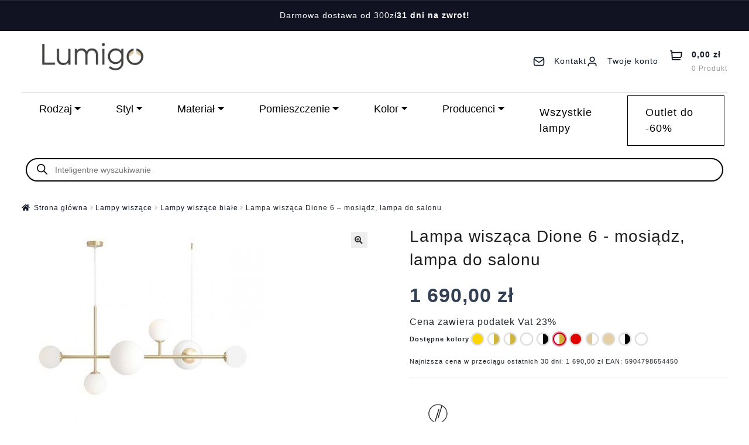

--- FILE ---
content_type: text/html; charset=UTF-8
request_url: https://lumigo.pl/produkt/lampa-wiszaca-dione-6-mosiadz-lampa-do-salonu/
body_size: 68902
content:
<!doctype html>
<html lang="pl-PL" prefix="og: https://ogp.me/ns#">
<head><script>(function(w,i,g){w[g]=w[g]||[];if(typeof w[g].push=='function')w[g].push(i)})
(window,'GTM-PWGL3KM6','google_tags_first_party');</script><script>(function(w,d,s,l){w[l]=w[l]||[];(function(){w[l].push(arguments);})('set', 'developer_id.dYzg1YT', true);
		w[l].push({'gtm.start':new Date().getTime(),event:'gtm.js'});var f=d.getElementsByTagName(s)[0],
		j=d.createElement(s);j.async=true;j.src='/5xj7/';
		f.parentNode.insertBefore(j,f);
		})(window,document,'script','dataLayer');</script>
    <meta charset="UTF-8">
    <meta name="viewport" content="width=device-width, initial-scale=1, maximum-scale=2.0">
    <link rel="profile" href="https://gmpg.org/xfn/11">
    <link rel="pingback" href="https://lumigo.pl/xmlrpc.php">
    <meta name="theme-color" content="#317EFB"/>
    <link rel="apple-touch-icon" sizes="192x192" href="/wp-content/uploads/ikony/header/icons/icon-192x192-optimized.png">

    <!-- Fonty: Manrope (Google Fonts) -->
    <link rel="preconnect" href="https://fonts.googleapis.com">
    <link rel="preconnect" href="https://fonts.gstatic.com" crossorigin>
    

    <script type="text/javascript">
        var ajaxurl = "https://lumigo.pl/wp-admin/admin-ajax.php";
    </script>

            <script>
            (function () {
                const PATH = '/service-worker.js';

                if (!('serviceWorker' in navigator)) {
                    return;
                }

                // Wyrejestruj tylko SW powiązanego z tą ścieżką (jeśli istnieje).
                navigator.serviceWorker.getRegistrations().then(function (registrations) {
                    registrations.forEach(function (registration) {
                        const scriptURL = registration && registration.active && registration.active.scriptURL;
                        if (scriptURL && scriptURL.indexOf(PATH) !== -1) {
                            registration.unregister();
                        }
                    });
                });

                // Usuń cache tylko jeśli przeglądarka wspiera Cache Storage.
                if ('caches' in window) {
                    caches.keys().then(function (keys) {
                        keys.forEach(function (key) {
                            caches.delete(key);
                        });
                    });
                }
            })();
        </script>
        
    
<!-- Google Tag Manager for WordPress by gtm4wp.com -->
<script data-cfasync="false" data-pagespeed-no-defer>
	var gtm4wp_datalayer_name = "dataLayer";
	var dataLayer = dataLayer || [];
	const gtm4wp_use_sku_instead = 1;
	const gtm4wp_currency = 'PLN';
	const gtm4wp_product_per_impression = 10;
	const gtm4wp_clear_ecommerce = false;
	const gtm4wp_datalayer_max_timeout = 2000;
</script>
<!-- End Google Tag Manager for WordPress by gtm4wp.com -->
<!-- Optymalizacja wyszukiwarek według Rank Math PRO - https://rankmath.com/ -->
<title>Lampa wisząca Dione 6 - mosiądz, lampa do salonu &mdash; Oświetlenie Lumigo.pl</title>
<link data-rocket-preload as="style" href="https://fonts.googleapis.com/css2?family=Manrope:wght@400;500;600;700&#038;display=swap" rel="preload">
<link data-rocket-preload as="style" href="https://fonts.googleapis.com/css?family=Source%20Sans%20Pro%3A400%2C300%2C300italic%2C400italic%2C600%2C700%2C900&#038;subset=latin%2Clatin-ext&#038;display=swap" rel="preload">
<link href="https://fonts.googleapis.com/css2?family=Manrope:wght@400;500;600;700&#038;display=swap" media="print" onload="this.media=&#039;all&#039;" rel="stylesheet">
<noscript><link rel="stylesheet" href="https://fonts.googleapis.com/css2?family=Manrope:wght@400;500;600;700&#038;display=swap"></noscript>
<link href="https://fonts.googleapis.com/css?family=Source%20Sans%20Pro%3A400%2C300%2C300italic%2C400italic%2C600%2C700%2C900&#038;subset=latin%2Clatin-ext&#038;display=swap" media="print" onload="this.media=&#039;all&#039;" rel="stylesheet">
<noscript><link rel="stylesheet" href="https://fonts.googleapis.com/css?family=Source%20Sans%20Pro%3A400%2C300%2C300italic%2C400italic%2C600%2C700%2C900&#038;subset=latin%2Clatin-ext&#038;display=swap"></noscript>
<style id="rocket-critical-css">.screen-reader-text{clip:rect(1px,1px,1px,1px);word-wrap:normal!important;border:0;clip-path:inset(50%);height:1px;margin:-1px;overflow:hidden;overflow-wrap:normal!important;padding:0;position:absolute!important;width:1px}button.pswp__button{box-shadow:none!important;background-image:url(https://lumigo.pl/wp-content/plugins/woocommerce/assets/css/photoswipe/default-skin/default-skin.png)!important}button.pswp__button,button.pswp__button--arrow--left::before,button.pswp__button--arrow--right::before{background-color:transparent!important}button.pswp__button--arrow--left,button.pswp__button--arrow--right{background-image:none!important}.pswp{display:none;position:absolute;width:100%;height:100%;left:0;top:0;overflow:hidden;-ms-touch-action:none;touch-action:none;z-index:1500;-webkit-text-size-adjust:100%;-webkit-backface-visibility:hidden;outline:0}.pswp *{-webkit-box-sizing:border-box;box-sizing:border-box}.pswp__bg{position:absolute;left:0;top:0;width:100%;height:100%;background:#000;opacity:0;-webkit-transform:translateZ(0);transform:translateZ(0);-webkit-backface-visibility:hidden;will-change:opacity}.pswp__scroll-wrap{position:absolute;left:0;top:0;width:100%;height:100%;overflow:hidden}.pswp__container{-ms-touch-action:none;touch-action:none;position:absolute;left:0;right:0;top:0;bottom:0}.pswp__container{-webkit-touch-callout:none}.pswp__bg{will-change:opacity}.pswp__container{-webkit-backface-visibility:hidden}.pswp__item{position:absolute;left:0;right:0;top:0;bottom:0;overflow:hidden}.pswp__button{width:44px;height:44px;position:relative;background:0 0;overflow:visible;-webkit-appearance:none;display:block;border:0;padding:0;margin:0;float:left;opacity:.75;-webkit-box-shadow:none;box-shadow:none}.pswp__button::-moz-focus-inner{padding:0;border:0}.pswp__button,.pswp__button--arrow--left:before,.pswp__button--arrow--right:before{background:url(https://lumigo.pl/wp-content/plugins/woocommerce/assets/css/photoswipe/default-skin/default-skin.png) 0 0 no-repeat;background-size:264px 88px;width:44px;height:44px}.pswp__button--close{background-position:0 -44px}.pswp__button--share{background-position:-44px -44px}.pswp__button--fs{display:none}.pswp__button--zoom{display:none;background-position:-88px 0}.pswp__button--arrow--left,.pswp__button--arrow--right{background:0 0;top:50%;margin-top:-50px;width:70px;height:100px;position:absolute}.pswp__button--arrow--left{left:0}.pswp__button--arrow--right{right:0}.pswp__button--arrow--left:before,.pswp__button--arrow--right:before{content:'';top:35px;background-color:rgba(0,0,0,.3);height:30px;width:32px;position:absolute}.pswp__button--arrow--left:before{left:6px;background-position:-138px -44px}.pswp__button--arrow--right:before{right:6px;background-position:-94px -44px}.pswp__share-modal{display:block;background:rgba(0,0,0,.5);width:100%;height:100%;top:0;left:0;padding:10px;position:absolute;z-index:1600;opacity:0;-webkit-backface-visibility:hidden;will-change:opacity}.pswp__share-modal--hidden{display:none}.pswp__share-tooltip{z-index:1620;position:absolute;background:#fff;top:56px;border-radius:2px;display:block;width:auto;right:44px;-webkit-box-shadow:0 2px 5px rgba(0,0,0,.25);box-shadow:0 2px 5px rgba(0,0,0,.25);-webkit-transform:translateY(6px);-ms-transform:translateY(6px);transform:translateY(6px);-webkit-backface-visibility:hidden;will-change:transform}.pswp__counter{position:relative;left:0;top:0;height:44px;font-size:13px;line-height:44px;color:#fff;opacity:.75;padding:0 10px;margin-inline-end:auto}.pswp__caption{position:absolute;left:0;bottom:0;width:100%;min-height:44px}.pswp__caption__center{text-align:left;max-width:420px;margin:0 auto;font-size:13px;padding:10px;line-height:20px;color:#ccc}.pswp__preloader{width:44px;height:44px;position:absolute;top:0;left:50%;margin-left:-22px;opacity:0;will-change:opacity;direction:ltr}.pswp__preloader__icn{width:20px;height:20px;margin:12px}@media screen and (max-width:1024px){.pswp__preloader{position:relative;left:auto;top:auto;margin:0;float:right}}.pswp__ui{-webkit-font-smoothing:auto;visibility:visible;opacity:1;z-index:1550}.pswp__top-bar{position:absolute;left:0;top:0;height:44px;width:100%;display:flex;justify-content:flex-end}.pswp__caption,.pswp__top-bar{-webkit-backface-visibility:hidden;will-change:opacity}.pswp__caption,.pswp__top-bar{background-color:rgba(0,0,0,.5)}.pswp__ui--hidden .pswp__button--arrow--left,.pswp__ui--hidden .pswp__button--arrow--right,.pswp__ui--hidden .pswp__caption,.pswp__ui--hidden .pswp__top-bar{opacity:.001}p24-installment{margin:20px 0;display:block}.dgwt-wcas-search-wrapp{position:relative;line-height:100%;display:block;color:#444;min-width:230px;width:100%;text-align:left;margin:0 auto;-webkit-box-sizing:border-box;-moz-box-sizing:border-box;box-sizing:border-box}.dgwt-wcas-search-wrapp *{-webkit-box-sizing:border-box;-moz-box-sizing:border-box;box-sizing:border-box}.dgwt-wcas-search-form{margin:0;padding:0;width:100%}input[type=search].dgwt-wcas-search-input{-webkit-box-shadow:none;box-shadow:none;margin:0;-webkit-appearance:textfield;text-align:left}[type=search].dgwt-wcas-search-input::-ms-clear{display:none}[type=search].dgwt-wcas-search-input::-webkit-search-decoration{-webkit-appearance:none}[type=search].dgwt-wcas-search-input::-webkit-search-cancel-button{display:none}.dgwt-wcas-style-pirx .dgwt-wcas-sf-wrapp button.dgwt-wcas-search-submit:before{display:none}button.dgwt-wcas-search-submit{position:relative}.dgwt-wcas-ico-magnifier{bottom:0;left:0;margin:auto;position:absolute;right:0;top:0;height:65%;display:block}.dgwt-wcas-preloader{height:100%;position:absolute;right:0;top:0;width:40px;z-index:-1;background-repeat:no-repeat;background-position:right 15px center;background-size:auto 44%}.dgwt-wcas-voice-search{position:absolute;right:0;top:0;height:100%;width:40px;z-index:1;opacity:.5;align-items:center;justify-content:center;display:none}.screen-reader-text{clip:rect(1px,1px,1px,1px);height:1px;overflow:hidden;position:absolute!important;width:1px}.dgwt-wcas-sf-wrapp:after,.dgwt-wcas-sf-wrapp:before{content:"";display:table}.dgwt-wcas-sf-wrapp:after{clear:both}.dgwt-wcas-sf-wrapp{zoom:1;width:100%;max-width:100vw;margin:0;position:relative;background:0 0}.dgwt-wcas-sf-wrapp input[type=search].dgwt-wcas-search-input{width:100%;height:40px;font-size:14px;line-height:100%;padding:10px 15px;margin:0;background:#fff;border:1px solid #ddd;border-radius:3px;-webkit-border-radius:3px;-webkit-appearance:none;box-sizing:border-box}.dgwt-wcas-sf-wrapp input[type=search].dgwt-wcas-search-input::-webkit-input-placeholder{color:#999;font-weight:400;font-style:italic;line-height:normal}.dgwt-wcas-sf-wrapp input[type=search].dgwt-wcas-search-input:-moz-placeholder{color:#999;font-weight:400;font-style:italic;line-height:normal}.dgwt-wcas-sf-wrapp input[type=search].dgwt-wcas-search-input::-moz-placeholder{color:#999;font-weight:400;font-style:italic;line-height:normal}.dgwt-wcas-sf-wrapp input[type=search].dgwt-wcas-search-input:-ms-input-placeholder{color:#999;font-weight:400;font-style:italic;line-height:normal}.dgwt-wcas-sf-wrapp button.dgwt-wcas-search-submit{overflow:visible;position:absolute;border:0;padding:0 15px;margin:0;height:40px;min-width:50px;width:auto;line-height:100%;min-height:100%;right:0;left:auto;top:0;bottom:auto;color:#fff;text-transform:uppercase;background-color:#333;border-radius:0 2px 2px 0;-webkit-border-radius:0 2px 2px 0;text-shadow:0 -1px 0 rgba(0,0,0,.3);-webkit-box-shadow:none;box-shadow:none;-webkit-appearance:none}.dgwt-wcas-sf-wrapp .dgwt-wcas-search-submit:before{content:'';position:absolute;border-width:8px 8px 8px 0;border-style:solid solid solid none;border-color:transparent #333;top:12px;left:-6px}.dgwt-wcas-sf-wrapp .dgwt-wcas-search-submit::-moz-focus-inner{border:0;padding:0}.dgwt-wcas-ico-magnifier{max-width:20px}.dgwt-wcas-has-submit .dgwt-wcas-search-submit svg path{fill:#fff}.dgwt-wcas-style-pirx .dgwt-wcas-sf-wrapp{background:#fff;padding:10px;border-radius:10px}.dgwt-wcas-style-pirx .dgwt-wcas-sf-wrapp input[type=search].dgwt-wcas-search-input{padding:13px 24px 13px 48px;line-height:24px;font-size:17px;border:2px solid transparent;border-radius:30px;height:auto;font-family:Roboto,sans-serif;background-color:#eee}.dgwt-wcas-style-pirx .dgwt-wcas-sf-wrapp button.dgwt-wcas-search-submit{background:0 0;border-radius:100%;border:0;display:flex;align-items:center;justify-content:center;padding:0;margin:0;position:absolute;min-height:33px;min-width:33px;height:33px;width:33px;left:23px;top:21px}.dgwt-wcas-style-pirx .dgwt-wcas-sf-wrapp button.dgwt-wcas-search-submit svg{width:18px;height:18px}.dgwt-wcas-style-pirx .dgwt-wcas-preloader{margin-right:35px}.dgwt-wcas-style-pirx.dgwt-wcas-has-submit .dgwt-wcas-search-submit svg path{fill:#111}.dgwt-wcas-style-pirx .dgwt-wcas-voice-search{right:20px;top:1px;opacity:1}.dgwt-wcas-style-pirx.dgwt-wcas-style-pirx-compact .dgwt-wcas-sf-wrapp{background:0 0;padding:4px;border-radius:10px 10px 0 0}.dgwt-wcas-style-pirx.dgwt-wcas-style-pirx-compact .dgwt-wcas-sf-wrapp input[type=search].dgwt-wcas-search-input{padding-top:10px;padding-bottom:10px;line-height:normal;font-size:14px}.dgwt-wcas-style-pirx.dgwt-wcas-style-pirx-compact .dgwt-wcas-sf-wrapp button.dgwt-wcas-search-submit{left:15px;top:7px}html:not(.dgwt-wcas-overlay-mobile-on) .dgwt-wcas-style-pirx.dgwt-wcas-style-pirx-compact .dgwt-wcas-sf-wrapp input[type=search].dgwt-wcas-search-input{background:#fff;box-shadow:0 0 0 1px #eee}html{font-family:sans-serif;-ms-text-size-adjust:100%;-webkit-text-size-adjust:100%}body{margin:0}details,figure,header,main,nav,section,summary{display:block}a{background-color:rgba(0,0,0,0)}strong{font-weight:bold}h1{font-size:2em;margin:.67em 0}small{font-size:80%}img{border:0}svg:not(:root){overflow:hidden}figure{margin:1em 40px}button,input,select,textarea{color:inherit;font:inherit;margin:0}button{overflow:visible}button,select{text-transform:none}button,input[type=submit]{-webkit-appearance:button}button::-moz-focus-inner,input::-moz-focus-inner{border:0;padding:0}input{line-height:normal}input[type=checkbox]{box-sizing:border-box;padding:0}input[type=number]::-webkit-inner-spin-button,input[type=number]::-webkit-outer-spin-button{height:auto}input[type=search]{-webkit-appearance:textfield;box-sizing:content-box}input[type=search]::-webkit-search-cancel-button,input[type=search]::-webkit-search-decoration{-webkit-appearance:none}textarea{overflow:auto}body{-ms-word-wrap:break-word;word-wrap:break-word}body,button,input,textarea{color:#43454b;font-family:"Source Sans Pro","HelveticaNeue-Light","Helvetica Neue Light","Helvetica Neue",Helvetica,Arial,"Lucida Grande",sans-serif;line-height:1.618;text-rendering:optimizeLegibility;font-weight:400}select{color:initial;font-family:"Source Sans Pro","HelveticaNeue-Light","Helvetica Neue Light","Helvetica Neue",Helvetica,Arial,"Lucida Grande",sans-serif;max-width:100%}summary{display:list-item}h1,h3,h4{clear:both;font-weight:300;margin:0 0 .5407911001em;color:#131315}h1{font-size:2.617924em;line-height:1.214;letter-spacing:-1px}h3{font-size:1.618em}h4{font-size:1.41575em}p{margin:0 0 1.41575em}ul{margin:0 0 1.41575em 3em;padding:0}ul{list-style:disc}li>ul{margin-bottom:0;margin-left:1em}strong{font-weight:600}i{font-style:italic}ins{text-decoration:none;font-weight:600;background:rgba(0,0,0,0)}small{font-size:75%}figure{margin:0}img{height:auto;max-width:100%;display:block;border-radius:3px}a{color:#2c2d33;text-decoration:none}*{box-sizing:border-box}body{background-color:#fff;overflow-x:hidden}.site{overflow-x:hidden}.site-header{background-color:#2c2d33;padding-top:1.618em;padding-bottom:1.618em;color:#9aa0a7;background-position:center center;position:relative;z-index:999;border-bottom:1px solid rgba(0,0,0,0)}.site-header .custom-logo-link{display:block;margin-bottom:0}.site-header .custom-logo-link img{width:100%;max-width:210px}.site-header .widget{margin-bottom:0}.header-widget-region{position:relative;z-index:99}.header-widget-region::before,.header-widget-region::after{content:"";display:table}.header-widget-region::after{clear:both}.header-widget-region .widget{margin:0;padding:1em 0;font-size:.875em}.site-branding{float:left;margin-bottom:0;width:calc(100% - 120px)}.site-main{margin-bottom:2.617924em}.site-content{outline:none}.screen-reader-text{border:0;clip:rect(1px,1px,1px,1px);clip-path:inset(50%);height:1px;margin:-1px;overflow:hidden;padding:0;position:absolute;width:1px;word-wrap:normal!important}.site-header::before,.site-header::after,.site-content::before,.site-content::after{content:"";display:table}.site-header::after,.site-content::after{clear:both}#respond #cancel-comment-reply-link{position:absolute;top:.5407911001em;right:.5407911001em;display:block;height:1em;width:1em;overflow:hidden;line-height:1;font-size:1.41575em;text-align:center}form{margin-bottom:1.618em}button,input,select,textarea{font-size:100%;margin:0}button,input[type=submit],.button{border:0;border-radius:0;background:none;background-color:#43454b;border-color:#43454b;color:#fff;padding:.6180469716em 1.41575em;text-decoration:none;font-weight:600;text-shadow:none;display:inline-block;-webkit-appearance:none}button::after,input[type=submit]::after,.button::after{display:none}button.alt,.button.alt{background-color:#2c2d33;border-color:#2c2d33}input[type=checkbox]{padding:0}input[type=checkbox]+label{margin:0 0 0 .3819820591em}input[type=search]::-webkit-search-decoration{-webkit-appearance:none}input[type=search]{box-sizing:border-box}button::-moz-focus-inner,input::-moz-focus-inner{border:0;padding:0}input[type=text],input[type=number],input[type=email],input[type=search],textarea,.input-text{padding:.6180469716em;background-color:#f2f2f2;color:#43454b;border:0;-webkit-appearance:none;box-sizing:border-box;font-weight:400;box-shadow:inset 0 1px 1px rgba(0,0,0,.125)}textarea{overflow:auto;padding-left:.875em;vertical-align:top;width:100%}label{font-weight:400}iframe{max-width:100%}.widget{margin:0 0 3.706325903em}@media (min-width:768px){.site-header{padding-top:2.617924em;padding-bottom:0}.site-header .site-branding{display:block;width:100%;float:left;margin-left:0;margin-right:0;clear:both}.site-header .site-branding img{height:auto;max-width:230px;max-height:none}.woocommerce-active .site-header .site-branding{width:73.9130434783%;float:left;margin-right:4.347826087%}.woocommerce-active .site-header .site-header-cart{width:21.7391304348%;float:right;margin-right:0;margin-bottom:0}.site-branding,.site-header-cart,.custom-logo-link{margin-bottom:1.41575em}.col-full{max-width:66.4989378333em;margin-left:auto;margin-right:auto;padding:0 2.617924em;box-sizing:content-box}.col-full::before,.col-full::after{content:"";display:table}.col-full::after{clear:both}.col-full:after{content:" ";display:block;clear:both}.site-content::before,.site-content::after{content:"";display:table}.site-content::after{clear:both}.content-area{width:73.9130434783%;float:left;margin-right:4.347826087%}.right-sidebar .content-area{width:73.9130434783%;float:left;margin-right:4.347826087%}.storefront-full-width-content .content-area{width:100%;float:left;margin-left:0;margin-right:0}.content-area{margin-bottom:2.617924em}}@media (max-width:66.4989378333em){.col-full{margin-left:2.617924em;margin-right:2.617924em;padding:0}}@media (max-width:568px){.col-full{margin-left:1.41575em;margin-right:1.41575em;padding:0}}.fas{-moz-osx-font-smoothing:grayscale;-webkit-font-smoothing:antialiased;display:inline-block;font-style:normal;font-variant:normal;text-rendering:auto;line-height:1}.fa-check-circle:before{content:""}.fa-times:before{content:""}@font-face{font-family:"Font Awesome 5 Free";font-style:normal;font-weight:900;font-display:swap;src:url(https://lumigo.pl/wp-content/themes/storefront/assets/fonts/fa-solid-900.eot);src:url(https://lumigo.pl/wp-content/themes/storefront/assets/fonts/fa-solid-900.eot?#iefix) format("embedded-opentype"),url(https://lumigo.pl/wp-content/themes/storefront/assets/fonts/fa-solid-900.woff2) format("woff2"),url(https://lumigo.pl/wp-content/themes/storefront/assets/fonts/fa-solid-900.woff) format("woff"),url(https://lumigo.pl/wp-content/themes/storefront/assets/fonts/fa-solid-900.ttf) format("truetype"),url(https://lumigo.pl/wp-content/themes/storefront/assets/fonts/fa-solid-900.svg#fontawesome) format("svg")}.fas{font-family:"Font Awesome 5 Free";font-weight:900}#respond #cancel-comment-reply-link::before{-webkit-font-smoothing:antialiased;-moz-osx-font-smoothing:grayscale;display:inline-block;font-style:normal;font-variant:normal;font-weight:normal;line-height:1;font-family:"Font Awesome 5 Free";font-weight:900;line-height:inherit;vertical-align:baseline;content:"";display:block}.single-product .pswp__button{background-color:rgba(0,0,0,0)}.single-product div.product .woocommerce-product-gallery .woocommerce-product-gallery__trigger{text-indent:-999px;overflow:hidden}.single-product div.product .woocommerce-product-gallery .woocommerce-product-gallery__trigger::before{-webkit-font-smoothing:antialiased;-moz-osx-font-smoothing:grayscale;display:inline-block;font-style:normal;font-variant:normal;font-weight:normal;line-height:1;font-family:"Font Awesome 5 Free";font-weight:900;line-height:inherit;vertical-align:baseline;content:"";display:block;line-height:2;text-indent:0}.woocommerce-breadcrumb a:first-of-type::before{-webkit-font-smoothing:antialiased;-moz-osx-font-smoothing:grayscale;display:inline-block;font-style:normal;font-variant:normal;font-weight:normal;line-height:1;font-family:"Font Awesome 5 Free";font-weight:900;line-height:inherit;vertical-align:baseline;content:"";margin-right:.5407911001em}.woocommerce-breadcrumb .breadcrumb-separator{text-indent:-9999px;position:relative;display:inline-block;padding:0 6.8535260698em}.woocommerce-breadcrumb .breadcrumb-separator::after{-webkit-font-smoothing:antialiased;-moz-osx-font-smoothing:grayscale;display:inline-block;font-style:normal;font-variant:normal;font-weight:normal;line-height:1;font-family:"Font Awesome 5 Free";font-weight:900;line-height:inherit;vertical-align:baseline;content:"";display:block;font-size:.875em;text-indent:0;line-height:initial;position:absolute;top:50%;left:50%;width:1em;height:1em;transform:translateX(-50%) translateY(-50%);text-align:center;opacity:.25}@media (min-width:768px){.site-header-cart .cart-contents::after{-webkit-font-smoothing:antialiased;-moz-osx-font-smoothing:grayscale;display:inline-block;font-style:normal;font-variant:normal;font-weight:normal;line-height:1;font-family:"Font Awesome 5 Free";font-weight:900;line-height:inherit;vertical-align:baseline;content:"";height:1em;float:right;line-height:1.618}}.woocommerce-active .site-branding{float:left}.site-header-cart{list-style-type:none;margin-left:0;padding:0;margin-bottom:0}.site-header-cart .cart-contents{display:none}.site-header-cart .widget_shopping_cart{display:none}.site-header-cart .widget_shopping_cart .woocommerce-mini-cart__empty-message{margin:1.41575em}.single-product .pswp__button{background-color:rgba(0,0,0,0)}.single-product div.product{position:relative;overflow:hidden}.single-product div.product::before,.single-product div.product::after{content:"";display:table}.single-product div.product::after{clear:both}.single-product div.product .images,.single-product div.product .summary,.single-product div.product .woocommerce-product-gallery{margin-bottom:2.617924em;margin-top:0}.single-product div.product .woocommerce-product-gallery{position:relative}.single-product div.product .woocommerce-product-gallery .zoomImg{background-color:#fff}.single-product div.product .woocommerce-product-gallery .woocommerce-product-gallery__trigger{position:absolute;top:.875em;right:.875em;display:block;height:2em;width:2em;border-radius:3px;z-index:99;text-align:center}.single-product div.product .woocommerce-product-gallery img{margin:0}.single-product div.product form.cart{margin-bottom:1.618em;padding:1em 0}.single-product div.product form.cart::before,.single-product div.product form.cart::after{content:"";display:table}.single-product div.product form.cart::after{clear:both}.single-product div.product form.cart .quantity{float:left;margin-right:.875em}#reviews .comment-reply-title{display:none}.storefront-breadcrumb{margin:0 0 1.618em;padding:1em 0}.woocommerce-breadcrumb{font-size:.875em}.woocommerce-breadcrumb a{text-decoration:underline}.woocommerce-breadcrumb .breadcrumb-separator{display:inline-block;padding:0 .5407911001em}.onsale{border:1px solid;border-color:#43454b;color:#43454b;padding:.202em .6180469716em;font-size:.875em;text-transform:uppercase;font-weight:600;display:inline-block;margin-bottom:1em;border-radius:3px;position:relative}.quantity .qty{width:4.235801032em;text-align:center}.storefront-sticky-add-to-cart{display:none}@media (min-width:768px){.storefront-breadcrumb{padding:1.41575em 0;margin:0 0 3.706325903em}.site-header-cart{position:relative}.site-header-cart .cart-contents{padding:1.618em 0;display:block;position:relative;background-color:rgba(0,0,0,0);height:auto;width:auto;text-indent:0}.site-header-cart .cart-contents .amount{margin-right:.327em}.site-header-cart .cart-contents .count{font-weight:400;opacity:.5;font-size:.875em}.site-header-cart .cart-contents span{display:inline}.site-header-cart .widget_shopping_cart{position:absolute;top:100%;width:100%;z-index:999999;font-size:.875em;left:-999em;display:block}.single-product div.product .images{width:41.1764705882%;float:left;margin-right:5.8823529412%;margin-bottom:3.706325903em}.single-product div.product .woocommerce-product-gallery{width:41.1764705882%;float:left;margin-right:5.8823529412%;margin-bottom:3.706325903em}.single-product div.product .summary{width:52.9411764706%;float:right;margin-right:0}.storefront-full-width-content.single-product div.product .images{width:39.1304347826%;float:left;margin-right:4.347826087%;margin-bottom:3.706325903em}.storefront-full-width-content.single-product div.product .woocommerce-product-gallery{width:39.1304347826%;float:left;margin-right:4.347826087%;margin-bottom:3.706325903em}.storefront-full-width-content.single-product div.product .summary{width:56.5217391304%;float:right;margin-right:0;margin-bottom:3.706325903em}.storefront-sticky-add-to-cart{display:block;position:fixed;top:0;left:0;right:0;z-index:99998;transform:translate3d(0,-100%,0);padding:1em;overflow:hidden;zoom:1;box-shadow:0 1px 2px rgba(0,0,0,.2);animation-duration:.5s;animation-fill-mode:both}.storefront-sticky-add-to-cart__content{display:flex;align-items:center;justify-content:center}.storefront-sticky-add-to-cart__content-title{display:block}.storefront-sticky-add-to-cart__content-price{margin-right:.875em;opacity:.5}.storefront-sticky-add-to-cart__content-button{margin-left:auto}.storefront-sticky-add-to-cart img{max-width:3.706325903em;margin:0 1.41575em 0 0;padding:3px;border:1px solid rgba(0,0,0,.1)}}:root{--blue:#007bff;--indigo:#6610f2;--purple:#6f42c1;--pink:#e83e8c;--red:#dc3545;--orange:#fd7e14;--yellow:#ffc107;--green:#28a745;--teal:#20c997;--cyan:#17a2b8;--white:#fff;--gray:#6c757d;--gray-dark:#343a40;--primary:#007bff;--secondary:#6c757d;--success:#28a745;--info:#17a2b8;--warning:#ffc107;--danger:#dc3545;--light:#f8f9fa;--dark:#343a40;--breakpoint-xs:0;--breakpoint-sm:576px;--breakpoint-md:768px;--breakpoint-lg:992px;--breakpoint-xl:1200px;--font-family-sans-serif:-apple-system,BlinkMacSystemFont,"Segoe UI",Roboto,"Helvetica Neue",Arial,"Noto Sans","Liberation Sans",sans-serif,"Apple Color Emoji","Segoe UI Emoji","Segoe UI Symbol","Noto Color Emoji";--font-family-monospace:SFMono-Regular,Menlo,Monaco,Consolas,"Liberation Mono","Courier New",monospace}*,:after,:before{box-sizing:border-box}html{font-family:sans-serif;line-height:1.15;-webkit-text-size-adjust:100%}figure,header,main,nav,section{display:block}body{background-color:#fff;color:#212529;font-family:-apple-system,BlinkMacSystemFont,Segoe UI,Roboto,Helvetica Neue,Arial,Noto Sans,Liberation Sans,sans-serif,Apple Color Emoji,Segoe UI Emoji,Segoe UI Symbol,Noto Color Emoji;font-size:1rem;font-weight:400;line-height:1.5;margin:0;text-align:left}h1,h3,h4{margin-bottom:.5rem;margin-top:0}p{margin-top:0}p{margin-bottom:1rem}ul{margin-bottom:1rem;margin-top:0}ul ul{margin-bottom:0}strong{font-weight:bolder}small{font-size:80%}a{background-color:transparent;color:#007bff;text-decoration:none}figure{margin:0 0 1rem}img{border-style:none}img,svg{vertical-align:middle}svg{overflow:hidden}label{display:inline-block;margin-bottom:.5rem}button{border-radius:0}button,input,select,textarea{font-family:inherit;font-size:inherit;line-height:inherit;margin:0}button,input{overflow:visible}button,select{text-transform:none}select{word-wrap:normal}[type=button],[type=submit],button{-webkit-appearance:button}[type=button]::-moz-focus-inner,[type=submit]::-moz-focus-inner,button::-moz-focus-inner{border-style:none;padding:0}input[type=checkbox]{box-sizing:border-box;padding:0}textarea{overflow:auto;resize:vertical}[type=number]::-webkit-inner-spin-button,[type=number]::-webkit-outer-spin-button{height:auto}[type=search]{-webkit-appearance:none;outline-offset:-2px}[type=search]::-webkit-search-decoration{-webkit-appearance:none}::-webkit-file-upload-button{-webkit-appearance:button;font:inherit}summary{display:list-item}.h1,h1,h3,h4{font-weight:500;line-height:1.2;margin-bottom:.5rem}.h1,h1{font-size:2.5rem}h3{font-size:1.75rem}h4{font-size:1.5rem}small{font-size:.875em;font-weight:400}.row{display:-ms-flexbox;display:flex;-ms-flex-wrap:wrap;flex-wrap:wrap;margin-left:-15px;margin-right:-15px}.col-auto,.col-md-12,.col-md-4{padding-left:15px;padding-right:15px;position:relative;width:100%}.col-auto{-ms-flex:0 0 auto;flex:0 0 auto;max-width:100%;width:auto}@media (min-width:768px){.col-md-4{-ms-flex:0 0 33.333333%;flex:0 0 33.333333%;max-width:33.333333%}.col-md-12{-ms-flex:0 0 100%;flex:0 0 100%;max-width:100%}}.dropdown{position:relative}.dropdown-toggle{white-space:nowrap}.dropdown-toggle:after{border-bottom:0;border-left:.3em solid transparent;border-right:.3em solid transparent;border-top:.3em solid;content:"";display:inline-block;margin-left:.255em;vertical-align:.255em}.dropdown-menu{background-clip:padding-box;background-color:#fff;border:1px solid rgba(0,0,0,.15);border-radius:.25rem;color:#212529;display:none;float:left;font-size:1rem;left:0;list-style:none;margin:.125rem 0 0;min-width:10rem;padding:.5rem 0;position:absolute;text-align:left;top:100%;z-index:1000}.dropdown-divider{border-top:1px solid #e9ecef;height:0;margin:.5rem 0;overflow:hidden}.dropdown-item{background-color:transparent;border:0;clear:both;color:#212529;display:block;font-weight:400;padding:.25rem 1.5rem;text-align:inherit;white-space:nowrap;width:100%}.close{color:#000;float:right;font-size:1.5rem;font-weight:700;line-height:1;opacity:.5;text-shadow:0 1px 0 #fff}button.close{background-color:transparent;border:0;padding:0}.d-inline-block{display:inline-block!important}.d-flex{display:-ms-flexbox!important;display:flex!important}.justify-content-center{-ms-flex-pack:center!important;justify-content:center!important}.align-items-center{-ms-flex-align:center!important;align-items:center!important}.mb-3{margin-bottom:1rem!important}.mb-4{margin-bottom:1.5rem!important}.py-3{padding-top:1rem!important}.py-3{padding-bottom:1rem!important}body,button,input,select,textarea{font-family:Manrope,sans-serif}#masthead #center_menu a{font-family:inherit}@media screen and (max-width:420px){body.single-product .summary,body.single-product .woocommerce-product-gallery{width:100%!important}body.single-product .summary .product-data .right-data .add-to-cart{display:flex;flex-wrap:wrap}body.single-product .summary .product-data .right-data .add-to-cart .cart-button button,body.single-product .summary .product-data .right-data .add-to-cart p{width:100%}body.single-product .summary .product-data .right-data .add-to-cart .cart-button form.cart{margin:0}body.single-product .summary .product-data .right-data .shipping{padding-top:0}#form_question{left:0;top:25%;width:100%}}.woocommerce-breadcrumb{font-family:inherit}html{scroll-behavior:smooth}#page{overflow-x:initial}.col-full{max-width:1400px}body{font-size:14px;letter-spacing:1px}body,button,input,select,textarea{font-family:Inter,Montserrat,sans-serif}a{outline:none!important}i{font-family:fontawesome}.h1{color:#1f1f1f;font-weight:500;letter-spacing:1px}#masthead{border:0;margin:0;padding:0}#masthead>.col-full{display:flex;flex-wrap:wrap}#masthead>.col-full:after,#masthead>.col-full:before{display:none}#masthead #left_menu{align-items:center;display:flex;flex:0 0 50%;padding:15px 0}#masthead #center_menu{align-items:center;display:flex;flex:1 1;gap:20px;justify-content:flex-end;padding:0 10px}#masthead #center_menu a{align-items:center;color:#101828;display:flex;font-family:Inter,sans-serif;font-weight:500;text-decoration:none}#masthead #center_menu i{display:inline-block;height:20px;margin-right:16px;vertical-align:middle;width:20px}#masthead #center_menu .account{background:url("data:image/svg+xml;charset=utf-8,%3Csvg xmlns='http://www.w3.org/2000/svg' width='16' height='18' fill='none' viewBox='0 0 16 18'%3E%3Cpath stroke='%23101828' stroke-linecap='round' stroke-linejoin='round' stroke-width='1.67' d='M14.667 16.5c0-1.163 0-1.745-.144-2.218a3.33 3.33 0 0 0-2.222-2.222c-.473-.143-1.055-.143-2.218-.143H5.917c-1.163 0-1.745 0-2.218.143a3.33 3.33 0 0 0-2.222 2.222c-.144.473-.144 1.055-.144 2.218M11.75 5.25a3.75 3.75 0 1 1-7.5 0 3.75 3.75 0 0 1 7.5 0'/%3E%3C/svg%3E") no-repeat 50% 50%}#masthead #center_menu .contact{background:url("data:image/svg+xml;charset=utf-8,%3Csvg xmlns='http://www.w3.org/2000/svg' width='20' height='16' fill='none' viewBox='0 0 20 16'%3E%3Cpath stroke='%23101828' stroke-linecap='round' stroke-linejoin='round' stroke-width='1.67' d='M1.667 3.834 8.47 8.596c.55.386.826.579 1.126.654.265.066.541.066.806 0 .3-.075.575-.268 1.126-.654l6.804-4.762M5.667 14.667h8.666c1.4 0 2.1 0 2.635-.273a2.5 2.5 0 0 0 1.093-1.092c.272-.535.272-1.235.272-2.635V5.334c0-1.4 0-2.1-.272-2.635a2.5 2.5 0 0 0-1.093-1.093c-.535-.273-1.235-.273-2.635-.273H5.667c-1.4 0-2.1 0-2.635.273a2.5 2.5 0 0 0-1.093 1.093c-.272.534-.272 1.234-.272 2.635v5.333c0 1.4 0 2.1.272 2.635a2.5 2.5 0 0 0 1.093 1.092c.534.273 1.234.273 2.635.273'/%3E%3C/svg%3E") no-repeat 50% 50%}#masthead #right_menu{border-top:1px solid #d0d5dd;display:flex;flex:0 0 100%;justify-content:center;order:10}#masthead #right_menu #mobile_right_menu_button{display:none}#masthead #right_menu #right_menu_box{display:flex;font-size:18px;margin:0 auto;position:relative;width:auto}#masthead #right_menu #right_menu_box a,#masthead #right_menu #right_menu_box button{align-items:center;color:#000;display:flex;font-weight:500;outline:none;padding:15px 30px;text-decoration:none}#masthead #right_menu #right_menu_box #dopasuj,#masthead #right_menu #right_menu_box #pomieszczenie,#masthead #right_menu #right_menu_box #styl{background-color:#fff;color:#000;position:relative;text-decoration:none}#masthead #right_menu #right_menu_box #pomieszczenie{padding:15px 30px}#top-menu{background-color:#111222;color:#fff;float:none;position:relative;top:0}#top-menu p{margin:0}.single-product .summary,.single-product .woocommerce-product-gallery{margin-right:0!important;width:100%!important}.single-product .woocommerce-product-gallery{margin-bottom:15px!important}@media (min-width:992px){.single-product .woocommerce-product-gallery{margin-right:1%!important;width:50%!important}.single-product .summary{width:45%!important}}.product-data .left-data{padding:0}.product-data .left-data .h1{font-size:28px;line-height:40px}.product-data .right-data{padding:0}.product-data .right-data .shipping{display:none;padding:20px 0}.product-data .right-data .add-to-cart{font-size:.8em}.product-data .right-data .add-to-cart .cart-button{border:1px solid #d0d5dd;border-width:1px 0;margin:20px 0;padding:15px 0}.product-data .right-data .add-to-cart .cart-button form.cart{display:flex;font-size:1.25em;margin-bottom:.5em}.product-data .right-data .add-to-cart .cart-button form.cart:before{content:"Ilość";padding:10px 15px 10px 0}.product-data .right-data .add-to-cart .cart-button form.cart .quantity{flex:1 1 1px}.product-data .right-data .add-to-cart p.price-bold{color:#344054;font-size:2em;font-weight:500}.product-data .right-data .add-to-cart p.price-regular{font-size:2em;text-decoration:line-through}.product-data .right-data .add-to-cart .price-vat{font-size:1.4rem}.product-data p{margin:0 0 1px}p.big{font-weight:700}p.big{text-transform:uppercase}.gap-3{gap:2rem}.gap-2{gap:1rem}.woocommerce-product-gallery__image img{max-width:100%!important}#ask_popup_button{text-decoration:underline}#form_question{background:#111222;display:none;padding:15px;position:fixed;width:600px;z-index:999}#form_question .ask-content{padding:0}#form_question .ask-content .title{color:#fff;font-size:1.2em;margin-bottom:10px;text-align:center}#form_question .ask-content .ask-submit input{background:#b10026;color:#fff;text-transform:uppercase;width:100%}#form_question .ask-content .ask-input{padding:5px}#form_question .ask-content .ask-input input{width:100%}#form_question input,#form_question textarea{border-radius:20px 20px 20px 20px}#form_question #ask_close{color:#fff;opacity:1;position:absolute;right:15px;top:10px;z-index:999}#form_question #ask-thanks{color:#fff;display:none;padding-top:15px;text-align:center}#form_question #ask-thanks h4{color:#fff}#form_question #loader-ask{-webkit-animation:spin 1s linear infinite;animation:spin 1s linear infinite;border:8px solid #f3f3f3;border-radius:50%;border-top-color:#b10026;height:40px;margin:30px auto;width:40px}@-webkit-keyframes spin{0%{-webkit-transform:rotate(0deg)}to{-webkit-transform:rotate(1turn)}}@keyframes spin{0%{transform:rotate(0deg)}to{transform:rotate(1turn)}}@media screen and (max-width:420px){body.single-product .summary,body.single-product .woocommerce-product-gallery{width:100%!important}body.single-product .summary .product-data .right-data .add-to-cart{display:flex;flex-wrap:wrap}body.single-product .summary .product-data .right-data .add-to-cart .cart-button button,body.single-product .summary .product-data .right-data .add-to-cart p{width:100%}body.single-product .summary .product-data .right-data .add-to-cart .cart-button form.cart{margin:0}body.single-product .summary .product-data .right-data .shipping{padding-top:0}#form_question{left:0;top:25%;width:100%}}@media (max-width:991px){#masthead .col-full{justify-content:space-between;margin:0!important;max-width:100%;position:relative}#masthead #center_menu{gap:10px}#masthead #center_menu .account,#masthead #center_menu .contact{margin-right:0}#masthead #center_menu .account+span,#masthead #center_menu .contact+span{display:none}#masthead #right_menu{flex:0 0 35px}#masthead #right_menu #mobile_right_menu_button{background-color:#fff;background-image:url(/wp-content/uploads/ikony/header/menu_mobilne-optimized.png);background-position:50%;background-repeat:no-repeat;background-size:30px 30px;content:"";display:block;height:60px;position:relative;width:30px}#masthead #right_menu #right_menu_box{background:#fff;box-shadow:0 0 10px 1px rgba(0,0,0,.35);display:none;flex-direction:column;left:0;position:absolute;top:67px;width:100%}#masthead #right_menu #right_menu_box a,#masthead #right_menu #right_menu_box button{padding:10px!important;width:100%}#masthead #left_menu{flex:1 1 130px}}select{background:#fff;border:1px solid #e0e0e0;padding:7px 14px;vertical-align:middle}.woocommerce-breadcrumb{font-family:Inter,sans-serif;font-weight:500}.woocommerce-breadcrumb a{color:#101828;font-weight:500;text-decoration:none}.woocommerce-breadcrumb:before{display:none}:root{--woof-fb-section-width:100%}</style>
<meta name="robots" content="follow, index, max-snippet:-1, max-video-preview:-1, max-image-preview:large"/>
<link rel="canonical" href="https://lumigo.pl/produkt/lampa-wiszaca-dione-6-mosiadz-lampa-do-salonu/" />
<meta property="og:locale" content="pl_PL" />
<meta property="og:type" content="product" />
<meta property="og:title" content="Lampa wisząca Dione 6 - mosiądz, lampa do salonu &mdash; Oświetlenie Lumigo.pl" />
<meta property="og:url" content="https://lumigo.pl/produkt/lampa-wiszaca-dione-6-mosiadz-lampa-do-salonu/" />
<meta property="og:site_name" content="Lumigo.pl" />
<meta property="og:updated_time" content="2026-01-04T19:46:09+01:00" />
<meta property="og:image" content="https://lumigo.pl/wp-content/uploads/2021/10/1039K40-optimized.jpg" />
<meta property="og:image:secure_url" content="https://lumigo.pl/wp-content/uploads/2021/10/1039K40-optimized.jpg" />
<meta property="og:image:width" content="600" />
<meta property="og:image:height" content="600" />
<meta property="og:image:alt" content="Lampa wisząca Dione 6 &#8211; mosiądz, lampa do salonu" />
<meta property="og:image:type" content="image/jpeg" />
<meta property="product:brand" content="Aldex" />
<meta property="product:price:amount" content="1690.000000" />
<meta property="product:price:currency" content="PLN" />
<meta property="product:availability" content="instock" />
<meta property="product:retailer_item_id" content="1092K40" />
<meta name="twitter:card" content="summary_large_image" />
<meta name="twitter:title" content="Lampa wisząca Dione 6 - mosiądz, lampa do salonu &mdash; Oświetlenie Lumigo.pl" />
<meta name="twitter:image" content="https://lumigo.pl/wp-content/uploads/2021/10/1039K40-optimized.jpg" />
<meta name="twitter:label1" content="Cena" />
<meta name="twitter:data1" content="1 690,00&nbsp;&#122;&#322;" />
<meta name="twitter:label2" content="Dostępność" />
<meta name="twitter:data2" content="Na stanie" />
<script type="application/ld+json" class="rank-math-schema-pro">{"@context":"https://schema.org","@graph":[{"@type":"Product","name":"Lampa wisz\u0105ca Dione 6 - mosi\u0105dz, lampa do salonu &mdash; O\u015bwietlenie Lumigo.pl","url":"https://lumigo.pl/produkt/lampa-wiszaca-dione-6-mosiadz-lampa-do-salonu/","brand":{"@type":"Brand","name":"Aldex"},"image":{"@type":"ImageObject","url":"https://lumigo.pl/wp-content/uploads/2021/10/1039K40-optimized.jpg"},"aggregateRating":{"@type":"AggregateRating","ratingValue":"4.6","reviewCount":"1"},"gtin13":"5904798654450","mainEntityOfPage":{"@id":"https://lumigo.pl/produkt/lampa-wiszaca-dione-6-mosiadz-lampa-do-salonu/#webpage"}},{"@type":"Place","@id":"https://lumigo.pl/#place","address":{"@type":"PostalAddress","streetAddress":"ul. Pi\u0142sudskiego 85","addressLocality":"Pu\u0142awy","addressRegion":"lubelskie","postalCode":"24-100"}},{"@type":"Organization","@id":"https://lumigo.pl/#organization","name":"Lumigo.pl","url":"https://lumigo.pl","sameAs":["https://www.facebook.com/lampylumigo","https://www.google.com/maps/place/O%C5%9Bwietlenie+i+lampy+-+sklep+Lumigo.pl/@51.4172019,21.9626861,648m/data=!3m2!1e3!4b1!4m6!3m5!1s0x4722798492bfcde3:0xc77700a68ae5dd82!8m2!3d51.4171986!4d21.965261!16s%2Fg%2F11r9t9gvzk?entry=ttu&amp;g_ep=EgoyMDI1MDMyNS4xIKXMDSoASAFQAw%3D%3D","https://www.cylex-polska.pl/firmy/lumigo-pl-14210659.html","https://www.opineo.pl/opinie/lumigo-pl"],"email":"sklep@lumigo.pl","address":{"@type":"PostalAddress","streetAddress":"ul. Pi\u0142sudskiego 85","addressLocality":"Pu\u0142awy","addressRegion":"lubelskie","postalCode":"24-100"},"logo":{"@type":"ImageObject","@id":"https://lumigo.pl/#logo","url":"https://lumigo.pl/wp-content/uploads/2025/10/cropped-lumigo-logo-nowe-optimized.webp","contentUrl":"https://lumigo.pl/wp-content/uploads/2025/10/cropped-lumigo-logo-nowe-optimized.webp","caption":"Lumigo.pl","inLanguage":"pl-PL","width":"594","height":"139"},"contactPoint":[{"@type":"ContactPoint","telephone":"+48 730 005 454","contactType":"customer support"}],"description":"Sklep internetowy Lumigo - najlepszy sklep z du\u017cym wyborem o\u015bwietlenia online.\r\nLumigo.pl\r\nPu\u0142awy, ul. Pi\u0142sudskiego 85\r\nwoj. lubelskie\r\nNIP: 7162819159\r\nObs\u0142uga klienta: +48 730 005 454\r\nZam\u00f3wienia i zwroty: sklep@lumigo.pl","location":{"@id":"https://lumigo.pl/#place"}},{"@type":"WebSite","@id":"https://lumigo.pl/#website","url":"https://lumigo.pl","name":"Lumigo.pl","alternateName":"Sklep z o\u015bwietleniem Lumigo.pl","publisher":{"@id":"https://lumigo.pl/#organization"},"inLanguage":"pl-PL"},{"@type":"ImageObject","@id":"https://lumigo.pl/wp-content/uploads/2021/10/1039K40-optimized.jpg","url":"https://lumigo.pl/wp-content/uploads/2021/10/1039K40-optimized.jpg","width":"600","height":"600","inLanguage":"pl-PL"},{"@type":"BreadcrumbList","@id":"https://lumigo.pl/produkt/lampa-wiszaca-dione-6-mosiadz-lampa-do-salonu/#breadcrumb","itemListElement":[{"@type":"ListItem","position":"1","item":{"@id":"https://lumigo.pl","name":"Sklep z o\u015bwietleniem"}},{"@type":"ListItem","position":"2","item":{"@id":"https://lumigo.pl/rodzaj/aldex/","name":"Aldex"}},{"@type":"ListItem","position":"3","item":{"@id":"https://lumigo.pl/produkt/lampa-wiszaca-dione-6-mosiadz-lampa-do-salonu/","name":"Lampa wisz\u0105ca Dione 6 &#8211; mosi\u0105dz, lampa do salonu"}}]},{"@type":"ItemPage","@id":"https://lumigo.pl/produkt/lampa-wiszaca-dione-6-mosiadz-lampa-do-salonu/#webpage","url":"https://lumigo.pl/produkt/lampa-wiszaca-dione-6-mosiadz-lampa-do-salonu/","name":"Lampa wisz\u0105ca Dione 6 - mosi\u0105dz, lampa do salonu &mdash; O\u015bwietlenie Lumigo.pl","datePublished":"2021-10-26T11:41:40+02:00","dateModified":"2026-01-04T19:46:09+01:00","isPartOf":{"@id":"https://lumigo.pl/#website"},"primaryImageOfPage":{"@id":"https://lumigo.pl/wp-content/uploads/2021/10/1039K40-optimized.jpg"},"inLanguage":"pl-PL","breadcrumb":{"@id":"https://lumigo.pl/produkt/lampa-wiszaca-dione-6-mosiadz-lampa-do-salonu/#breadcrumb"}},{"@type":"Product","brand":{"@type":"Brand","name":"Aldex"},"name":"Lampa wisz\u0105ca Dione 6 - mosi\u0105dz, lampa do salonu &mdash; O\u015bwietlenie Lumigo.pl","sku":"1092K40","category":"Aldex","mainEntityOfPage":{"@id":"https://lumigo.pl/produkt/lampa-wiszaca-dione-6-mosiadz-lampa-do-salonu/#webpage"},"height":{"@type":"QuantitativeValue","unitCode":"CMT","value":"110"},"width":{"@type":"QuantitativeValue","unitCode":"CMT","value":"130"},"depth":{"@type":"QuantitativeValue","unitCode":"CMT","value":"58"},"image":[{"@type":"ImageObject","url":"https://lumigo.pl/wp-content/uploads/2021/10/1039K40-optimized.jpg","height":"600","width":"600"},{"@type":"ImageObject","url":"https://lumigo.pl/wp-content/uploads/2020/12/home-ardantpl-domains-lumigopl-public_html-wp-content-uploads-2020-12-1039k-optimized.jpg","height":"546","width":"600"},{"@type":"ImageObject","url":"https://lumigo.pl/wp-content/uploads/2021/10/lumigo_lampa-wiszaca-dione-6-mosiadz-lampa-do-salonu-2-optimized.jpeg","height":"416","width":"416"},{"@type":"ImageObject","url":"https://lumigo.pl/wp-content/uploads/2021/10/lumigo_lampa-wiszaca-dione-6-mosiadz-lampa-do-salonu-3-optimized.jpg","height":"416","width":"416"},{"@type":"ImageObject","url":"https://lumigo.pl/wp-content/uploads/2021/10/lumigo_lampa-wiszaca-dione-6-mosiadz-lampa-do-salonu-4-optimized.jpeg","height":"416","width":"416"},{"@type":"ImageObject","url":"https://lumigo.pl/wp-content/uploads/2021/10/lumigo_lampa-wiszaca-dione-6-mosiadz-lampa-do-salonu-5-optimized.jpg","height":"416","width":"416"},{"@type":"ImageObject","url":"https://lumigo.pl/wp-content/uploads/2021/10/lumigo_lampa-wiszaca-dione-6-mosiadz-lampa-do-salonu-6-optimized.jpg","height":"416","width":"416"}],"offers":{"@type":"Offer","price":"1690.00","priceCurrency":"PLN","priceValidUntil":"2027-12-31","availability":"http://schema.org/InStock","itemCondition":"NewCondition","url":"https://lumigo.pl/produkt/lampa-wiszaca-dione-6-mosiadz-lampa-do-salonu/","seller":{"@type":"Organization","@id":"https://lumigo.pl/","name":"Lumigo.pl","url":"https://lumigo.pl","logo":"https://lumigo.pl/wp-content/uploads/2025/10/cropped-lumigo-logo-nowe-optimized.webp"},"priceSpecification":{"price":"1690.000000","priceCurrency":"PLN","valueAddedTaxIncluded":"true"}},"aggregateRating":{"@type":"AggregateRating","ratingValue":"4.6","reviewCount":"1"},"gtin13":"5904798654450","@id":"https://lumigo.pl/produkt/lampa-wiszaca-dione-6-mosiadz-lampa-do-salonu/#richSnippet"}]}</script>
<!-- /Wtyczka Rank Math WordPress SEO -->

<script type='application/javascript'  id='pys-version-script'>console.log('PixelYourSite Free version 11.1.5.1');</script>
<link rel='dns-prefetch' href='//cdn.jsdelivr.net' />
<link rel='dns-prefetch' href='//www.gstatic.com' />
<link rel='dns-prefetch' href='//fonts.googleapis.com' />
<link href='https://fonts.gstatic.com' crossorigin rel='preconnect' />
<link rel="alternate" type="application/rss+xml" title="Oświetlenie Lumigo.pl &raquo; Kanał z wpisami" href="https://lumigo.pl/feed/" />
<link rel="alternate" type="application/rss+xml" title="Oświetlenie Lumigo.pl &raquo; Kanał z komentarzami" href="https://lumigo.pl/comments/feed/" />
<link rel="alternate" type="application/rss+xml" title="Oświetlenie Lumigo.pl &raquo; Lampa wisząca Dione 6 &#8211; mosiądz, lampa do salonu Kanał z komentarzami" href="https://lumigo.pl/produkt/lampa-wiszaca-dione-6-mosiadz-lampa-do-salonu/feed/" />
<link rel="alternate" title="oEmbed (JSON)" type="application/json+oembed" href="https://lumigo.pl/wp-json/oembed/1.0/embed?url=https%3A%2F%2Flumigo.pl%2Fprodukt%2Flampa-wiszaca-dione-6-mosiadz-lampa-do-salonu%2F" />
<link rel="alternate" title="oEmbed (XML)" type="text/xml+oembed" href="https://lumigo.pl/wp-json/oembed/1.0/embed?url=https%3A%2F%2Flumigo.pl%2Fprodukt%2Flampa-wiszaca-dione-6-mosiadz-lampa-do-salonu%2F&#038;format=xml" />
<style id='wp-img-auto-sizes-contain-inline-css'>
img:is([sizes=auto i],[sizes^="auto," i]){contain-intrinsic-size:3000px 1500px}
/*# sourceURL=wp-img-auto-sizes-contain-inline-css */
</style>
<style id='wp-emoji-styles-inline-css'>

	img.wp-smiley, img.emoji {
		display: inline !important;
		border: none !important;
		box-shadow: none !important;
		height: 1em !important;
		width: 1em !important;
		margin: 0 0.07em !important;
		vertical-align: -0.1em !important;
		background: none !important;
		padding: 0 !important;
	}
/*# sourceURL=wp-emoji-styles-inline-css */
</style>
<style id='wp-block-library-inline-css'>
:root{--wp-block-synced-color:#7a00df;--wp-block-synced-color--rgb:122,0,223;--wp-bound-block-color:var(--wp-block-synced-color);--wp-editor-canvas-background:#ddd;--wp-admin-theme-color:#007cba;--wp-admin-theme-color--rgb:0,124,186;--wp-admin-theme-color-darker-10:#006ba1;--wp-admin-theme-color-darker-10--rgb:0,107,160.5;--wp-admin-theme-color-darker-20:#005a87;--wp-admin-theme-color-darker-20--rgb:0,90,135;--wp-admin-border-width-focus:2px}@media (min-resolution:192dpi){:root{--wp-admin-border-width-focus:1.5px}}.wp-element-button{cursor:pointer}:root .has-very-light-gray-background-color{background-color:#eee}:root .has-very-dark-gray-background-color{background-color:#313131}:root .has-very-light-gray-color{color:#eee}:root .has-very-dark-gray-color{color:#313131}:root .has-vivid-green-cyan-to-vivid-cyan-blue-gradient-background{background:linear-gradient(135deg,#00d084,#0693e3)}:root .has-purple-crush-gradient-background{background:linear-gradient(135deg,#34e2e4,#4721fb 50%,#ab1dfe)}:root .has-hazy-dawn-gradient-background{background:linear-gradient(135deg,#faaca8,#dad0ec)}:root .has-subdued-olive-gradient-background{background:linear-gradient(135deg,#fafae1,#67a671)}:root .has-atomic-cream-gradient-background{background:linear-gradient(135deg,#fdd79a,#004a59)}:root .has-nightshade-gradient-background{background:linear-gradient(135deg,#330968,#31cdcf)}:root .has-midnight-gradient-background{background:linear-gradient(135deg,#020381,#2874fc)}:root{--wp--preset--font-size--normal:16px;--wp--preset--font-size--huge:42px}.has-regular-font-size{font-size:1em}.has-larger-font-size{font-size:2.625em}.has-normal-font-size{font-size:var(--wp--preset--font-size--normal)}.has-huge-font-size{font-size:var(--wp--preset--font-size--huge)}.has-text-align-center{text-align:center}.has-text-align-left{text-align:left}.has-text-align-right{text-align:right}.has-fit-text{white-space:nowrap!important}#end-resizable-editor-section{display:none}.aligncenter{clear:both}.items-justified-left{justify-content:flex-start}.items-justified-center{justify-content:center}.items-justified-right{justify-content:flex-end}.items-justified-space-between{justify-content:space-between}.screen-reader-text{border:0;clip-path:inset(50%);height:1px;margin:-1px;overflow:hidden;padding:0;position:absolute;width:1px;word-wrap:normal!important}.screen-reader-text:focus{background-color:#ddd;clip-path:none;color:#444;display:block;font-size:1em;height:auto;left:5px;line-height:normal;padding:15px 23px 14px;text-decoration:none;top:5px;width:auto;z-index:100000}html :where(.has-border-color){border-style:solid}html :where([style*=border-top-color]){border-top-style:solid}html :where([style*=border-right-color]){border-right-style:solid}html :where([style*=border-bottom-color]){border-bottom-style:solid}html :where([style*=border-left-color]){border-left-style:solid}html :where([style*=border-width]){border-style:solid}html :where([style*=border-top-width]){border-top-style:solid}html :where([style*=border-right-width]){border-right-style:solid}html :where([style*=border-bottom-width]){border-bottom-style:solid}html :where([style*=border-left-width]){border-left-style:solid}html :where(img[class*=wp-image-]){height:auto;max-width:100%}:where(figure){margin:0 0 1em}html :where(.is-position-sticky){--wp-admin--admin-bar--position-offset:var(--wp-admin--admin-bar--height,0px)}@media screen and (max-width:600px){html :where(.is-position-sticky){--wp-admin--admin-bar--position-offset:0px}}

/*# sourceURL=wp-block-library-inline-css */
</style><link rel='preload'  href='https://lumigo.pl/wp-content/plugins/woocommerce/assets/client/blocks/wc-blocks.css?ver=wc-10.4.3' data-rocket-async="style" as="style" onload="this.onload=null;this.rel='stylesheet'" onerror="this.removeAttribute('data-rocket-async')"  media='all' />
<style id='global-styles-inline-css'>
:root{--wp--preset--aspect-ratio--square: 1;--wp--preset--aspect-ratio--4-3: 4/3;--wp--preset--aspect-ratio--3-4: 3/4;--wp--preset--aspect-ratio--3-2: 3/2;--wp--preset--aspect-ratio--2-3: 2/3;--wp--preset--aspect-ratio--16-9: 16/9;--wp--preset--aspect-ratio--9-16: 9/16;--wp--preset--color--black: #000000;--wp--preset--color--cyan-bluish-gray: #abb8c3;--wp--preset--color--white: #ffffff;--wp--preset--color--pale-pink: #f78da7;--wp--preset--color--vivid-red: #cf2e2e;--wp--preset--color--luminous-vivid-orange: #ff6900;--wp--preset--color--luminous-vivid-amber: #fcb900;--wp--preset--color--light-green-cyan: #7bdcb5;--wp--preset--color--vivid-green-cyan: #00d084;--wp--preset--color--pale-cyan-blue: #8ed1fc;--wp--preset--color--vivid-cyan-blue: #0693e3;--wp--preset--color--vivid-purple: #9b51e0;--wp--preset--gradient--vivid-cyan-blue-to-vivid-purple: linear-gradient(135deg,rgb(6,147,227) 0%,rgb(155,81,224) 100%);--wp--preset--gradient--light-green-cyan-to-vivid-green-cyan: linear-gradient(135deg,rgb(122,220,180) 0%,rgb(0,208,130) 100%);--wp--preset--gradient--luminous-vivid-amber-to-luminous-vivid-orange: linear-gradient(135deg,rgb(252,185,0) 0%,rgb(255,105,0) 100%);--wp--preset--gradient--luminous-vivid-orange-to-vivid-red: linear-gradient(135deg,rgb(255,105,0) 0%,rgb(207,46,46) 100%);--wp--preset--gradient--very-light-gray-to-cyan-bluish-gray: linear-gradient(135deg,rgb(238,238,238) 0%,rgb(169,184,195) 100%);--wp--preset--gradient--cool-to-warm-spectrum: linear-gradient(135deg,rgb(74,234,220) 0%,rgb(151,120,209) 20%,rgb(207,42,186) 40%,rgb(238,44,130) 60%,rgb(251,105,98) 80%,rgb(254,248,76) 100%);--wp--preset--gradient--blush-light-purple: linear-gradient(135deg,rgb(255,206,236) 0%,rgb(152,150,240) 100%);--wp--preset--gradient--blush-bordeaux: linear-gradient(135deg,rgb(254,205,165) 0%,rgb(254,45,45) 50%,rgb(107,0,62) 100%);--wp--preset--gradient--luminous-dusk: linear-gradient(135deg,rgb(255,203,112) 0%,rgb(199,81,192) 50%,rgb(65,88,208) 100%);--wp--preset--gradient--pale-ocean: linear-gradient(135deg,rgb(255,245,203) 0%,rgb(182,227,212) 50%,rgb(51,167,181) 100%);--wp--preset--gradient--electric-grass: linear-gradient(135deg,rgb(202,248,128) 0%,rgb(113,206,126) 100%);--wp--preset--gradient--midnight: linear-gradient(135deg,rgb(2,3,129) 0%,rgb(40,116,252) 100%);--wp--preset--font-size--small: 14px;--wp--preset--font-size--medium: 23px;--wp--preset--font-size--large: 26px;--wp--preset--font-size--x-large: 42px;--wp--preset--font-size--normal: 16px;--wp--preset--font-size--huge: 37px;--wp--preset--spacing--20: 0.44rem;--wp--preset--spacing--30: 0.67rem;--wp--preset--spacing--40: 1rem;--wp--preset--spacing--50: 1.5rem;--wp--preset--spacing--60: 2.25rem;--wp--preset--spacing--70: 3.38rem;--wp--preset--spacing--80: 5.06rem;--wp--preset--shadow--natural: 6px 6px 9px rgba(0, 0, 0, 0.2);--wp--preset--shadow--deep: 12px 12px 50px rgba(0, 0, 0, 0.4);--wp--preset--shadow--sharp: 6px 6px 0px rgba(0, 0, 0, 0.2);--wp--preset--shadow--outlined: 6px 6px 0px -3px rgb(255, 255, 255), 6px 6px rgb(0, 0, 0);--wp--preset--shadow--crisp: 6px 6px 0px rgb(0, 0, 0);}:root :where(.is-layout-flow) > :first-child{margin-block-start: 0;}:root :where(.is-layout-flow) > :last-child{margin-block-end: 0;}:root :where(.is-layout-flow) > *{margin-block-start: 24px;margin-block-end: 0;}:root :where(.is-layout-constrained) > :first-child{margin-block-start: 0;}:root :where(.is-layout-constrained) > :last-child{margin-block-end: 0;}:root :where(.is-layout-constrained) > *{margin-block-start: 24px;margin-block-end: 0;}:root :where(.is-layout-flex){gap: 24px;}:root :where(.is-layout-grid){gap: 24px;}body .is-layout-flex{display: flex;}.is-layout-flex{flex-wrap: wrap;align-items: center;}.is-layout-flex > :is(*, div){margin: 0;}body .is-layout-grid{display: grid;}.is-layout-grid > :is(*, div){margin: 0;}.has-black-color{color: var(--wp--preset--color--black) !important;}.has-cyan-bluish-gray-color{color: var(--wp--preset--color--cyan-bluish-gray) !important;}.has-white-color{color: var(--wp--preset--color--white) !important;}.has-pale-pink-color{color: var(--wp--preset--color--pale-pink) !important;}.has-vivid-red-color{color: var(--wp--preset--color--vivid-red) !important;}.has-luminous-vivid-orange-color{color: var(--wp--preset--color--luminous-vivid-orange) !important;}.has-luminous-vivid-amber-color{color: var(--wp--preset--color--luminous-vivid-amber) !important;}.has-light-green-cyan-color{color: var(--wp--preset--color--light-green-cyan) !important;}.has-vivid-green-cyan-color{color: var(--wp--preset--color--vivid-green-cyan) !important;}.has-pale-cyan-blue-color{color: var(--wp--preset--color--pale-cyan-blue) !important;}.has-vivid-cyan-blue-color{color: var(--wp--preset--color--vivid-cyan-blue) !important;}.has-vivid-purple-color{color: var(--wp--preset--color--vivid-purple) !important;}.has-black-background-color{background-color: var(--wp--preset--color--black) !important;}.has-cyan-bluish-gray-background-color{background-color: var(--wp--preset--color--cyan-bluish-gray) !important;}.has-white-background-color{background-color: var(--wp--preset--color--white) !important;}.has-pale-pink-background-color{background-color: var(--wp--preset--color--pale-pink) !important;}.has-vivid-red-background-color{background-color: var(--wp--preset--color--vivid-red) !important;}.has-luminous-vivid-orange-background-color{background-color: var(--wp--preset--color--luminous-vivid-orange) !important;}.has-luminous-vivid-amber-background-color{background-color: var(--wp--preset--color--luminous-vivid-amber) !important;}.has-light-green-cyan-background-color{background-color: var(--wp--preset--color--light-green-cyan) !important;}.has-vivid-green-cyan-background-color{background-color: var(--wp--preset--color--vivid-green-cyan) !important;}.has-pale-cyan-blue-background-color{background-color: var(--wp--preset--color--pale-cyan-blue) !important;}.has-vivid-cyan-blue-background-color{background-color: var(--wp--preset--color--vivid-cyan-blue) !important;}.has-vivid-purple-background-color{background-color: var(--wp--preset--color--vivid-purple) !important;}.has-black-border-color{border-color: var(--wp--preset--color--black) !important;}.has-cyan-bluish-gray-border-color{border-color: var(--wp--preset--color--cyan-bluish-gray) !important;}.has-white-border-color{border-color: var(--wp--preset--color--white) !important;}.has-pale-pink-border-color{border-color: var(--wp--preset--color--pale-pink) !important;}.has-vivid-red-border-color{border-color: var(--wp--preset--color--vivid-red) !important;}.has-luminous-vivid-orange-border-color{border-color: var(--wp--preset--color--luminous-vivid-orange) !important;}.has-luminous-vivid-amber-border-color{border-color: var(--wp--preset--color--luminous-vivid-amber) !important;}.has-light-green-cyan-border-color{border-color: var(--wp--preset--color--light-green-cyan) !important;}.has-vivid-green-cyan-border-color{border-color: var(--wp--preset--color--vivid-green-cyan) !important;}.has-pale-cyan-blue-border-color{border-color: var(--wp--preset--color--pale-cyan-blue) !important;}.has-vivid-cyan-blue-border-color{border-color: var(--wp--preset--color--vivid-cyan-blue) !important;}.has-vivid-purple-border-color{border-color: var(--wp--preset--color--vivid-purple) !important;}.has-vivid-cyan-blue-to-vivid-purple-gradient-background{background: var(--wp--preset--gradient--vivid-cyan-blue-to-vivid-purple) !important;}.has-light-green-cyan-to-vivid-green-cyan-gradient-background{background: var(--wp--preset--gradient--light-green-cyan-to-vivid-green-cyan) !important;}.has-luminous-vivid-amber-to-luminous-vivid-orange-gradient-background{background: var(--wp--preset--gradient--luminous-vivid-amber-to-luminous-vivid-orange) !important;}.has-luminous-vivid-orange-to-vivid-red-gradient-background{background: var(--wp--preset--gradient--luminous-vivid-orange-to-vivid-red) !important;}.has-very-light-gray-to-cyan-bluish-gray-gradient-background{background: var(--wp--preset--gradient--very-light-gray-to-cyan-bluish-gray) !important;}.has-cool-to-warm-spectrum-gradient-background{background: var(--wp--preset--gradient--cool-to-warm-spectrum) !important;}.has-blush-light-purple-gradient-background{background: var(--wp--preset--gradient--blush-light-purple) !important;}.has-blush-bordeaux-gradient-background{background: var(--wp--preset--gradient--blush-bordeaux) !important;}.has-luminous-dusk-gradient-background{background: var(--wp--preset--gradient--luminous-dusk) !important;}.has-pale-ocean-gradient-background{background: var(--wp--preset--gradient--pale-ocean) !important;}.has-electric-grass-gradient-background{background: var(--wp--preset--gradient--electric-grass) !important;}.has-midnight-gradient-background{background: var(--wp--preset--gradient--midnight) !important;}.has-small-font-size{font-size: var(--wp--preset--font-size--small) !important;}.has-medium-font-size{font-size: var(--wp--preset--font-size--medium) !important;}.has-large-font-size{font-size: var(--wp--preset--font-size--large) !important;}.has-x-large-font-size{font-size: var(--wp--preset--font-size--x-large) !important;}
/*# sourceURL=global-styles-inline-css */
</style>

<style id='classic-theme-styles-inline-css'>
/*! This file is auto-generated */
.wp-block-button__link{color:#fff;background-color:#32373c;border-radius:9999px;box-shadow:none;text-decoration:none;padding:calc(.667em + 2px) calc(1.333em + 2px);font-size:1.125em}.wp-block-file__button{background:#32373c;color:#fff;text-decoration:none}
/*# sourceURL=/wp-includes/css/classic-themes.min.css */
</style>
<link rel='preload'  href='https://lumigo.pl/wp-content/themes/storefront/assets/css/base/gutenberg-blocks.css?ver=4.6.2' data-rocket-async="style" as="style" onload="this.onload=null;this.rel='stylesheet'" onerror="this.removeAttribute('data-rocket-async')"  media='all' />
<style id='storefront-gutenberg-blocks-inline-css'>

				.wp-block-button__link:not(.has-text-color) {
					color: #333333;
				}

				.wp-block-button__link:not(.has-text-color):hover,
				.wp-block-button__link:not(.has-text-color):focus,
				.wp-block-button__link:not(.has-text-color):active {
					color: #333333;
				}

				.wp-block-button__link:not(.has-background) {
					background-color: #eeeeee;
				}

				.wp-block-button__link:not(.has-background):hover,
				.wp-block-button__link:not(.has-background):focus,
				.wp-block-button__link:not(.has-background):active {
					border-color: #d5d5d5;
					background-color: #d5d5d5;
				}

				.wc-block-grid__products .wc-block-grid__product .wp-block-button__link {
					background-color: #eeeeee;
					border-color: #eeeeee;
					color: #333333;
				}

				.wp-block-quote footer,
				.wp-block-quote cite,
				.wp-block-quote__citation {
					color: #6d6d6d;
				}

				.wp-block-pullquote cite,
				.wp-block-pullquote footer,
				.wp-block-pullquote__citation {
					color: #6d6d6d;
				}

				.wp-block-image figcaption {
					color: #6d6d6d;
				}

				.wp-block-separator.is-style-dots::before {
					color: #333333;
				}

				.wp-block-file a.wp-block-file__button {
					color: #333333;
					background-color: #eeeeee;
					border-color: #eeeeee;
				}

				.wp-block-file a.wp-block-file__button:hover,
				.wp-block-file a.wp-block-file__button:focus,
				.wp-block-file a.wp-block-file__button:active {
					color: #333333;
					background-color: #d5d5d5;
				}

				.wp-block-code,
				.wp-block-preformatted pre {
					color: #6d6d6d;
				}

				.wp-block-table:not( .has-background ):not( .is-style-stripes ) tbody tr:nth-child(2n) td {
					background-color: #fdfdfd;
				}

				.wp-block-cover .wp-block-cover__inner-container h1:not(.has-text-color),
				.wp-block-cover .wp-block-cover__inner-container h2:not(.has-text-color),
				.wp-block-cover .wp-block-cover__inner-container h3:not(.has-text-color),
				.wp-block-cover .wp-block-cover__inner-container h4:not(.has-text-color),
				.wp-block-cover .wp-block-cover__inner-container h5:not(.has-text-color),
				.wp-block-cover .wp-block-cover__inner-container h6:not(.has-text-color) {
					color: #000000;
				}

				div.wc-block-components-price-slider__range-input-progress,
				.rtl .wc-block-components-price-slider__range-input-progress {
					--range-color: #7f54b3;
				}

				/* Target only IE11 */
				@media all and (-ms-high-contrast: none), (-ms-high-contrast: active) {
					.wc-block-components-price-slider__range-input-progress {
						background: #7f54b3;
					}
				}

				.wc-block-components-button:not(.is-link) {
					background-color: #333333;
					color: #ffffff;
				}

				.wc-block-components-button:not(.is-link):hover,
				.wc-block-components-button:not(.is-link):focus,
				.wc-block-components-button:not(.is-link):active {
					background-color: #1a1a1a;
					color: #ffffff;
				}

				.wc-block-components-button:not(.is-link):disabled {
					background-color: #333333;
					color: #ffffff;
				}

				.wc-block-cart__submit-container {
					background-color: #ffffff;
				}

				.wc-block-cart__submit-container::before {
					color: rgba(220,220,220,0.5);
				}

				.wc-block-components-order-summary-item__quantity {
					background-color: #ffffff;
					border-color: #6d6d6d;
					box-shadow: 0 0 0 2px #ffffff;
					color: #6d6d6d;
				}
			
/*# sourceURL=storefront-gutenberg-blocks-inline-css */
</style>
<link rel='preload'  href='https://lumigo.pl/wp-content/plugins/woocommerce/assets/css/photoswipe/photoswipe.min.css?ver=10.4.3' data-rocket-async="style" as="style" onload="this.onload=null;this.rel='stylesheet'" onerror="this.removeAttribute('data-rocket-async')"  media='all' />
<link rel='preload'  href='https://lumigo.pl/wp-content/plugins/woocommerce/assets/css/photoswipe/default-skin/default-skin.min.css?ver=10.4.3' data-rocket-async="style" as="style" onload="this.onload=null;this.rel='stylesheet'" onerror="this.removeAttribute('data-rocket-async')"  media='all' />
<style id='woocommerce-inline-inline-css'>
.woocommerce form .form-row .required { visibility: visible; }
/*# sourceURL=woocommerce-inline-inline-css */
</style>
<link rel='preload'  href='https://lumigo.pl/wp-content/plugins/complianz-gdpr-premium/assets/css/cookieblocker.min.css?ver=1759683661' data-rocket-async="style" as="style" onload="this.onload=null;this.rel='stylesheet'" onerror="this.removeAttribute('data-rocket-async')"  media='all' />
<link rel='preload'  href='https://lumigo.pl/wp-content/plugins/woo-przelewy24/assets/css/styles.css?ver=1.0.14.2' data-rocket-async="style" as="style" onload="this.onload=null;this.rel='stylesheet'" onerror="this.removeAttribute('data-rocket-async')"  media='all' />
<link rel='preload'  href='https://lumigo.pl/wp-content/plugins/woo-smart-wishlist/assets/libs/perfect-scrollbar/css/perfect-scrollbar.min.css' data-rocket-async="style" as="style" onload="this.onload=null;this.rel='stylesheet'" onerror="this.removeAttribute('data-rocket-async')"  media='all' />
<link rel='preload'  href='https://lumigo.pl/wp-content/plugins/woo-smart-wishlist/assets/libs/perfect-scrollbar/css/custom-theme.css' data-rocket-async="style" as="style" onload="this.onload=null;this.rel='stylesheet'" onerror="this.removeAttribute('data-rocket-async')"  media='all' />
<link rel='preload'  href='https://lumigo.pl/wp-content/plugins/woo-smart-wishlist/assets/css/icons.css?ver=5.0.8' data-rocket-async="style" as="style" onload="this.onload=null;this.rel='stylesheet'" onerror="this.removeAttribute('data-rocket-async')"  media='all' />
<link rel='preload'  href='https://lumigo.pl/wp-content/plugins/woo-smart-wishlist/assets/css/frontend.css?ver=5.0.8' data-rocket-async="style" as="style" onload="this.onload=null;this.rel='stylesheet'" onerror="this.removeAttribute('data-rocket-async')"  media='all' />
<style id='woosw-frontend-inline-css'>
.woosw-popup .woosw-popup-inner .woosw-popup-content .woosw-popup-content-bot .woosw-notice { background-color: #5fbd74; } .woosw-popup .woosw-popup-inner .woosw-popup-content .woosw-popup-content-bot .woosw-popup-content-bot-inner a:hover { color: #5fbd74; border-color: #5fbd74; } 
/*# sourceURL=woosw-frontend-inline-css */
</style>
<link rel='preload'  href='https://lumigo.pl/wp-content/plugins/woocommerce/assets/css/brands.css?ver=10.4.3' data-rocket-async="style" as="style" onload="this.onload=null;this.rel='stylesheet'" onerror="this.removeAttribute('data-rocket-async')"  media='all' />
<link rel='preload'  href='https://lumigo.pl/wp-content/plugins/ajax-search-for-woocommerce-premium/assets/css/style.min.css?ver=1.31.0' data-rocket-async="style" as="style" onload="this.onload=null;this.rel='stylesheet'" onerror="this.removeAttribute('data-rocket-async')"  media='all' />
<link rel='preload'  href='https://lumigo.pl/wp-content/themes/storefront/style.css?ver=4.6.2' data-rocket-async="style" as="style" onload="this.onload=null;this.rel='stylesheet'" onerror="this.removeAttribute('data-rocket-async')"  media='all' />
<style id='storefront-style-inline-css'>

			.main-navigation ul li a,
			.site-title a,
			ul.menu li a,
			.site-branding h1 a,
			button.menu-toggle,
			button.menu-toggle:hover,
			.handheld-navigation .dropdown-toggle {
				color: #333333;
			}

			button.menu-toggle,
			button.menu-toggle:hover {
				border-color: #333333;
			}

			.main-navigation ul li a:hover,
			.main-navigation ul li:hover > a,
			.site-title a:hover,
			.site-header ul.menu li.current-menu-item > a {
				color: #747474;
			}

			table:not( .has-background ) th {
				background-color: #f8f8f8;
			}

			table:not( .has-background ) tbody td {
				background-color: #fdfdfd;
			}

			table:not( .has-background ) tbody tr:nth-child(2n) td,
			fieldset,
			fieldset legend {
				background-color: #fbfbfb;
			}

			.site-header,
			.secondary-navigation ul ul,
			.main-navigation ul.menu > li.menu-item-has-children:after,
			.secondary-navigation ul.menu ul,
			.storefront-handheld-footer-bar,
			.storefront-handheld-footer-bar ul li > a,
			.storefront-handheld-footer-bar ul li.search .site-search,
			button.menu-toggle,
			button.menu-toggle:hover {
				background-color: #ffffff;
			}

			p.site-description,
			.site-header,
			.storefront-handheld-footer-bar {
				color: #404040;
			}

			button.menu-toggle:after,
			button.menu-toggle:before,
			button.menu-toggle span:before {
				background-color: #333333;
			}

			h1, h2, h3, h4, h5, h6, .wc-block-grid__product-title {
				color: #333333;
			}

			.widget h1 {
				border-bottom-color: #333333;
			}

			body,
			.secondary-navigation a {
				color: #6d6d6d;
			}

			.widget-area .widget a,
			.hentry .entry-header .posted-on a,
			.hentry .entry-header .post-author a,
			.hentry .entry-header .post-comments a,
			.hentry .entry-header .byline a {
				color: #727272;
			}

			a {
				color: #7f54b3;
			}

			a:focus,
			button:focus,
			.button.alt:focus,
			input:focus,
			textarea:focus,
			input[type="button"]:focus,
			input[type="reset"]:focus,
			input[type="submit"]:focus,
			input[type="email"]:focus,
			input[type="tel"]:focus,
			input[type="url"]:focus,
			input[type="password"]:focus,
			input[type="search"]:focus {
				outline-color: #7f54b3;
			}

			button, input[type="button"], input[type="reset"], input[type="submit"], .button, .widget a.button {
				background-color: #eeeeee;
				border-color: #eeeeee;
				color: #333333;
			}

			button:hover, input[type="button"]:hover, input[type="reset"]:hover, input[type="submit"]:hover, .button:hover, .widget a.button:hover {
				background-color: #d5d5d5;
				border-color: #d5d5d5;
				color: #333333;
			}

			button.alt, input[type="button"].alt, input[type="reset"].alt, input[type="submit"].alt, .button.alt, .widget-area .widget a.button.alt {
				background-color: #333333;
				border-color: #333333;
				color: #ffffff;
			}

			button.alt:hover, input[type="button"].alt:hover, input[type="reset"].alt:hover, input[type="submit"].alt:hover, .button.alt:hover, .widget-area .widget a.button.alt:hover {
				background-color: #1a1a1a;
				border-color: #1a1a1a;
				color: #ffffff;
			}

			.pagination .page-numbers li .page-numbers.current {
				background-color: #e6e6e6;
				color: #636363;
			}

			#comments .comment-list .comment-content .comment-text {
				background-color: #f8f8f8;
			}

			.site-footer {
				background-color: #111222;
				color: #6d6d6d;
			}

			.site-footer a:not(.button):not(.components-button) {
				color: #333333;
			}

			.site-footer .storefront-handheld-footer-bar a:not(.button):not(.components-button) {
				color: #333333;
			}

			.site-footer h1, .site-footer h2, .site-footer h3, .site-footer h4, .site-footer h5, .site-footer h6, .site-footer .widget .widget-title, .site-footer .widget .widgettitle {
				color: #333333;
			}

			.page-template-template-homepage.has-post-thumbnail .type-page.has-post-thumbnail .entry-title {
				color: #000000;
			}

			.page-template-template-homepage.has-post-thumbnail .type-page.has-post-thumbnail .entry-content {
				color: #000000;
			}

			@media screen and ( min-width: 768px ) {
				.secondary-navigation ul.menu a:hover {
					color: #595959;
				}

				.secondary-navigation ul.menu a {
					color: #404040;
				}

				.main-navigation ul.menu ul.sub-menu,
				.main-navigation ul.nav-menu ul.children {
					background-color: #f0f0f0;
				}

				.site-header {
					border-bottom-color: #f0f0f0;
				}
			}
/*# sourceURL=storefront-style-inline-css */
</style>

<link rel='preload'  href='https://lumigo.pl/wp-content/plugins/flexible-shipping/assets/dist/css/free-shipping.css?ver=6.4.0.2' data-rocket-async="style" as="style" onload="this.onload=null;this.rel='stylesheet'" onerror="this.removeAttribute('data-rocket-async')"  media='all' />
<link rel='preload'  href='https://lumigo.pl/wp-content/themes/storefront/assets/css/base/icons.css?ver=4.6.2' data-rocket-async="style" as="style" onload="this.onload=null;this.rel='stylesheet'" onerror="this.removeAttribute('data-rocket-async')"  media='all' />
<link rel='preload'  href='https://lumigo.pl/wp-content/themes/storefront/assets/css/woocommerce/woocommerce.css?ver=4.6.2' data-rocket-async="style" as="style" onload="this.onload=null;this.rel='stylesheet'" onerror="this.removeAttribute('data-rocket-async')"  media='all' />
<style id='storefront-woocommerce-style-inline-css'>
@font-face {
				font-family: star;
				src: url(https://lumigo.pl/wp-content/plugins/woocommerce/assets/fonts/star.eot);
				src:
					url(https://lumigo.pl/wp-content/plugins/woocommerce/assets/fonts/star.eot?#iefix) format("embedded-opentype"),
					url(https://lumigo.pl/wp-content/plugins/woocommerce/assets/fonts/star.woff) format("woff"),
					url(https://lumigo.pl/wp-content/plugins/woocommerce/assets/fonts/star.ttf) format("truetype"),
					url(https://lumigo.pl/wp-content/plugins/woocommerce/assets/fonts/star.svg#star) format("svg");
				font-weight: 400;
				font-style: normal;
			}
			@font-face {
				font-family: WooCommerce;
				src: url(https://lumigo.pl/wp-content/plugins/woocommerce/assets/fonts/WooCommerce.eot);
				src:
					url(https://lumigo.pl/wp-content/plugins/woocommerce/assets/fonts/WooCommerce.eot?#iefix) format("embedded-opentype"),
					url(https://lumigo.pl/wp-content/plugins/woocommerce/assets/fonts/WooCommerce.woff) format("woff"),
					url(https://lumigo.pl/wp-content/plugins/woocommerce/assets/fonts/WooCommerce.ttf) format("truetype"),
					url(https://lumigo.pl/wp-content/plugins/woocommerce/assets/fonts/WooCommerce.svg#WooCommerce) format("svg");
				font-weight: 400;
				font-style: normal;
			}

			a.cart-contents,
			.site-header-cart .widget_shopping_cart a {
				color: #333333;
			}

			a.cart-contents:hover,
			.site-header-cart .widget_shopping_cart a:hover,
			.site-header-cart:hover > li > a {
				color: #747474;
			}

			table.cart td.product-remove,
			table.cart td.actions {
				border-top-color: #ffffff;
			}

			.storefront-handheld-footer-bar ul li.cart .count {
				background-color: #333333;
				color: #ffffff;
				border-color: #ffffff;
			}

			.woocommerce-tabs ul.tabs li.active a,
			ul.products li.product .price,
			.onsale,
			.wc-block-grid__product-onsale,
			.widget_search form:before,
			.widget_product_search form:before {
				color: #6d6d6d;
			}

			.woocommerce-breadcrumb a,
			a.woocommerce-review-link,
			.product_meta a {
				color: #727272;
			}

			.wc-block-grid__product-onsale,
			.onsale {
				border-color: #6d6d6d;
			}

			.star-rating span:before,
			.quantity .plus, .quantity .minus,
			p.stars a:hover:after,
			p.stars a:after,
			.star-rating span:before,
			#payment .payment_methods li input[type=radio]:first-child:checked+label:before {
				color: #7f54b3;
			}

			.widget_price_filter .ui-slider .ui-slider-range,
			.widget_price_filter .ui-slider .ui-slider-handle {
				background-color: #7f54b3;
			}

			.order_details {
				background-color: #f8f8f8;
			}

			.order_details > li {
				border-bottom: 1px dotted #e3e3e3;
			}

			.order_details:before,
			.order_details:after {
				background: -webkit-linear-gradient(transparent 0,transparent 0),-webkit-linear-gradient(135deg,#f8f8f8 33.33%,transparent 33.33%),-webkit-linear-gradient(45deg,#f8f8f8 33.33%,transparent 33.33%)
			}

			#order_review {
				background-color: #ffffff;
			}

			#payment .payment_methods > li .payment_box,
			#payment .place-order {
				background-color: #fafafa;
			}

			#payment .payment_methods > li:not(.woocommerce-notice) {
				background-color: #f5f5f5;
			}

			#payment .payment_methods > li:not(.woocommerce-notice):hover {
				background-color: #f0f0f0;
			}

			.woocommerce-pagination .page-numbers li .page-numbers.current {
				background-color: #e6e6e6;
				color: #636363;
			}

			.wc-block-grid__product-onsale,
			.onsale,
			.woocommerce-pagination .page-numbers li .page-numbers:not(.current) {
				color: #6d6d6d;
			}

			p.stars a:before,
			p.stars a:hover~a:before,
			p.stars.selected a.active~a:before {
				color: #6d6d6d;
			}

			p.stars.selected a.active:before,
			p.stars:hover a:before,
			p.stars.selected a:not(.active):before,
			p.stars.selected a.active:before {
				color: #7f54b3;
			}

			.single-product div.product .woocommerce-product-gallery .woocommerce-product-gallery__trigger {
				background-color: #eeeeee;
				color: #333333;
			}

			.single-product div.product .woocommerce-product-gallery .woocommerce-product-gallery__trigger:hover {
				background-color: #d5d5d5;
				border-color: #d5d5d5;
				color: #333333;
			}

			.button.added_to_cart:focus,
			.button.wc-forward:focus {
				outline-color: #7f54b3;
			}

			.added_to_cart,
			.site-header-cart .widget_shopping_cart a.button,
			.wc-block-grid__products .wc-block-grid__product .wp-block-button__link {
				background-color: #eeeeee;
				border-color: #eeeeee;
				color: #333333;
			}

			.added_to_cart:hover,
			.site-header-cart .widget_shopping_cart a.button:hover,
			.wc-block-grid__products .wc-block-grid__product .wp-block-button__link:hover {
				background-color: #d5d5d5;
				border-color: #d5d5d5;
				color: #333333;
			}

			.added_to_cart.alt, .added_to_cart, .widget a.button.checkout {
				background-color: #333333;
				border-color: #333333;
				color: #ffffff;
			}

			.added_to_cart.alt:hover, .added_to_cart:hover, .widget a.button.checkout:hover {
				background-color: #1a1a1a;
				border-color: #1a1a1a;
				color: #ffffff;
			}

			.button.loading {
				color: #eeeeee;
			}

			.button.loading:hover {
				background-color: #eeeeee;
			}

			.button.loading:after {
				color: #333333;
			}

			@media screen and ( min-width: 768px ) {
				.site-header-cart .widget_shopping_cart,
				.site-header .product_list_widget li .quantity {
					color: #404040;
				}

				.site-header-cart .widget_shopping_cart .buttons,
				.site-header-cart .widget_shopping_cart .total {
					background-color: #f5f5f5;
				}

				.site-header-cart .widget_shopping_cart {
					background-color: #f0f0f0;
				}
			}
				.storefront-product-pagination a {
					color: #6d6d6d;
					background-color: #ffffff;
				}
				.storefront-sticky-add-to-cart {
					color: #6d6d6d;
					background-color: #ffffff;
				}

				.storefront-sticky-add-to-cart a:not(.button) {
					color: #333333;
				}
/*# sourceURL=storefront-woocommerce-style-inline-css */
</style>
<link rel='preload'  href='https://lumigo.pl/wp-content/themes/lumigo/assets/build/app.purged.min.css?ver=1767272418' data-rocket-async="style" as="style" onload="this.onload=null;this.rel='stylesheet'" onerror="this.removeAttribute('data-rocket-async')"  media='all' />
<link rel='preload'  href='https://lumigo.pl/wp-content/themes/storefront/assets/css/woocommerce/extensions/brands.css?ver=4.6.2' data-rocket-async="style" as="style" onload="this.onload=null;this.rel='stylesheet'" onerror="this.removeAttribute('data-rocket-async')"  media='all' />
<link rel='preload'  href='https://lumigo.pl/wp-content/plugins/back-in-stock-notifier-for-woocommerce/assets/css/frontend.min.css?ver=6.2.4' data-rocket-async="style" as="style" onload="this.onload=null;this.rel='stylesheet'" onerror="this.removeAttribute('data-rocket-async')"  media='' />
<link rel='preload'  href='https://lumigo.pl/wp-content/plugins/back-in-stock-notifier-for-woocommerce/assets/css/bootstrap.min.css?ver=6.2.4' data-rocket-async="style" as="style" onload="this.onload=null;this.rel='stylesheet'" onerror="this.removeAttribute('data-rocket-async')"  media='' />
<script src="https://lumigo.pl/wp-includes/js/jquery/jquery.min.js?ver=3.7.1" id="jquery-core-js"></script>
<script id="rac_guest_handle-js-extra">
var rac_guest_params = {"console_error":"Not a valid e-mail address","current_lang_code":"en","ajax_url":"https://lumigo.pl/wp-admin/admin-ajax.php","guest_entry":"19987610ef","is_checkout":"","is_shop":"","ajax_add_to_cart":"yes","enable_popup":"no","form_label":"Please enter your Details","first_name":"","email_address_not_valid":"Please Enter your Valid Email Address","popup_sub_header":"","enter_email_address":"Please Enter your Email Address","enter_first_name":"Please Enter your First Name","enter_phone_no":"Please Enter your Contact Number","enter_valid_phone_no":"Please Enter valid Contact Number","enter_last_name":"Please Enter your Last Name","cancel_label":"Cancel","add_to_cart_label":"Add to cart","force_guest":"no","show_guest_name":"","show_guest_contactno":"","force_guest_name":"","force_guest_contactno":"","popup_already_displayed":"no","is_cookie_already_set":"","fp_rac_popup_email":"","fp_rac_first_name":"","fp_rac_last_name":"","fp_rac_phone_no":"","fp_rac_disp_notice_check":"","fp_rac_disp_notice":"Your email will be used for sending Abandoned Cart emails","popup_disp_method":"2","popup_cookie_delay_time":"no","rac_popup_delay_nonce":"8c0186d30c","show_gdpr":"","gdpr_description":"I agree that my submitted data is being collected for future follow-ups","gdpr_error":"Please Confirm the GDPR","checkout_gdpr_field":"","show_checkout_gdpr":"","gdpr_nonce":"75ca17ec4f"};
var custom_css_btn_color = {"popupcolor":"FFFFFF","confirmbtncolor":"008000","cancelbtncolor":"CC2900","email_placeholder":"Enter your Email Address","fname_placeholder":"Enter your First Name","lname_placeholder":"Enter your Last Name","phone_placeholder":"Enter Your Contact Number"};
//# sourceURL=rac_guest_handle-js-extra
</script>
<script data-minify="1" src="https://lumigo.pl/wp-content/cache/min/1/wp-content/plugins/rac/assets/js/fp-rac-guest-checkout.js?ver=1768252752" id="rac_guest_handle-js" data-rocket-defer defer></script>
<script src="https://lumigo.pl/wp-content/plugins/woocommerce/assets/js/jquery-blockui/jquery.blockUI.min.js?ver=2.7.0-wc.10.4.3" id="wc-jquery-blockui-js" data-wp-strategy="defer"></script>
<script id="wc-add-to-cart-js-extra">
var wc_add_to_cart_params = {"ajax_url":"/wp-admin/admin-ajax.php","wc_ajax_url":"/?wc-ajax=%%endpoint%%","i18n_view_cart":"Zobacz koszyk","cart_url":"https://lumigo.pl/koszyk/","is_cart":"","cart_redirect_after_add":"no"};
//# sourceURL=wc-add-to-cart-js-extra
</script>
<script src="https://lumigo.pl/wp-content/plugins/woocommerce/assets/js/frontend/add-to-cart.min.js?ver=10.4.3" id="wc-add-to-cart-js" defer data-wp-strategy="defer"></script>
<script src="https://lumigo.pl/wp-content/plugins/woocommerce/assets/js/zoom/jquery.zoom.min.js?ver=1.7.21-wc.10.4.3" id="wc-zoom-js" defer data-wp-strategy="defer"></script>
<script src="https://lumigo.pl/wp-content/plugins/woocommerce/assets/js/flexslider/jquery.flexslider.min.js?ver=2.7.2-wc.10.4.3" id="wc-flexslider-js" defer data-wp-strategy="defer"></script>
<script src="https://lumigo.pl/wp-content/plugins/woocommerce/assets/js/photoswipe/photoswipe.min.js?ver=4.1.1-wc.10.4.3" id="wc-photoswipe-js" defer data-wp-strategy="defer"></script>
<script src="https://lumigo.pl/wp-content/plugins/woocommerce/assets/js/photoswipe/photoswipe-ui-default.min.js?ver=4.1.1-wc.10.4.3" id="wc-photoswipe-ui-default-js" defer data-wp-strategy="defer"></script>
<script id="wc-single-product-js-extra">
var wc_single_product_params = {"i18n_required_rating_text":"Prosz\u0119 wybra\u0107 ocen\u0119","i18n_rating_options":["1 z 5 gwiazdek","2 z 5 gwiazdek","3 z 5 gwiazdek","4 z 5 gwiazdek","5 z 5 gwiazdek"],"i18n_product_gallery_trigger_text":"Wy\u015bwietl pe\u0142noekranow\u0105 galeri\u0119 obrazk\u00f3w","review_rating_required":"no","flexslider":{"rtl":false,"animation":"slide","smoothHeight":true,"directionNav":false,"controlNav":"thumbnails","slideshow":false,"animationSpeed":500,"animationLoop":false,"allowOneSlide":false},"zoom_enabled":"1","zoom_options":[],"photoswipe_enabled":"1","photoswipe_options":{"shareEl":false,"closeOnScroll":false,"history":false,"hideAnimationDuration":0,"showAnimationDuration":0},"flexslider_enabled":"1"};
//# sourceURL=wc-single-product-js-extra
</script>
<script src="https://lumigo.pl/wp-content/plugins/woocommerce/assets/js/frontend/single-product.min.js?ver=10.4.3" id="wc-single-product-js" defer data-wp-strategy="defer"></script>
<script src="https://lumigo.pl/wp-content/plugins/woocommerce/assets/js/js-cookie/js.cookie.min.js?ver=2.1.4-wc.10.4.3" id="wc-js-cookie-js" data-wp-strategy="defer" data-rocket-defer defer></script>
<script id="woocommerce-js-extra">
var woocommerce_params = {"ajax_url":"/wp-admin/admin-ajax.php","wc_ajax_url":"/?wc-ajax=%%endpoint%%","i18n_password_show":"Poka\u017c has\u0142o","i18n_password_hide":"Ukryj has\u0142o"};
//# sourceURL=woocommerce-js-extra
</script>
<script src="https://lumigo.pl/wp-content/plugins/woocommerce/assets/js/frontend/woocommerce.min.js?ver=10.4.3" id="woocommerce-js" defer data-wp-strategy="defer"></script>
<script id="wc-cart-fragments-js-extra">
var wc_cart_fragments_params = {"ajax_url":"/wp-admin/admin-ajax.php","wc_ajax_url":"/?wc-ajax=%%endpoint%%","cart_hash_key":"wc_cart_hash_ec8aa011e6651a58ac0a0a11dc4b5180","fragment_name":"wc_fragments_ec8aa011e6651a58ac0a0a11dc4b5180","request_timeout":"5000"};
//# sourceURL=wc-cart-fragments-js-extra
</script>
<script src="https://lumigo.pl/wp-content/plugins/woocommerce/assets/js/frontend/cart-fragments.min.js?ver=10.4.3" id="wc-cart-fragments-js" defer data-wp-strategy="defer"></script>
<script type="text/plain" data-service="facebook" data-category="marketing" data-cmplz-src="https://lumigo.pl/wp-content/plugins/pixelyoursite/dist/scripts/jquery.bind-first-0.2.3.min.js?ver=0.2.3" id="jquery-bind-first-js"></script>
<script type="text/plain" data-service="facebook" data-category="marketing" data-cmplz-src="https://lumigo.pl/wp-content/plugins/pixelyoursite/dist/scripts/js.cookie-2.1.3.min.js?ver=2.1.3" id="js-cookie-pys-js"></script>
<script type="text/plain" data-service="facebook" data-category="marketing" data-cmplz-src="https://lumigo.pl/wp-content/plugins/pixelyoursite/dist/scripts/tld.min.js?ver=2.3.1" id="js-tld-js"></script>
<script type="text/plain" data-service="facebook" data-category="marketing" id="pys-js-extra">
var pysOptions = {"staticEvents":{"facebook":{"woo_view_content":[{"delay":0,"type":"static","name":"ViewContent","pixelIds":["1518363292621760"],"eventID":"158e71ed-7629-4a85-81b1-ba000202addf","params":{"content_ids":["70925"],"content_type":"product","content_name":"Lampa wisz\u0105ca Dione 6 - mosi\u0105dz, lampa do salonu","category_name":"Aldex, Lampy do sypialni, Lampy do wysokich pomieszcze\u0144, Lampy nad st\u00f3\u0142, Lampy Nowoczesne, Lampy wisz\u0105ce, Lampy wisz\u0105ce kule - \u017cyrandole kule, O\u015bwietlenie do salonu, \u017byrandole, Designerskie lampy wisz\u0105ce (design), Eleganckie lampy wisz\u0105ce - oryginalne i gustowne, Lampy wisz\u0105ce bia\u0142e, Lampy wisz\u0105ce dekoracyjne, Lampy wisz\u0105ce do salonu, Lampy wisz\u0105ce do sypialni, Lampy wisz\u0105ce nad blat, Lampy wisz\u0105ce nad wysp\u0119 w kuchni, Lampy wisz\u0105ce z metalu, Lampy wisz\u0105ce z mosi\u0105dzu, Lampy wisz\u0105ce ze szk\u0142a, Metalowe \u017cyrandole, Szklane \u017cyrandole, \u017byrandole designerskie, \u017byrandole do salonu, \u017byrandole do sypialni, \u017byrandole kuchenne, \u017byrandole mosi\u0119\u017cne, \u017byrandole w stylu nowoczesnym, Z\u0142ote lampy wisz\u0105ce, Z\u0142ote \u017cyrandole","value":"1690","currency":"PLN","contents":[{"id":"70925","quantity":1}],"product_price":"1690","page_title":"Lampa wisz\u0105ca Dione 6 - mosi\u0105dz, lampa do salonu","post_type":"product","post_id":70925,"plugin":"PixelYourSite","user_role":"guest","event_url":"lumigo.pl/produkt/lampa-wiszaca-dione-6-mosiadz-lampa-do-salonu/"},"e_id":"woo_view_content","ids":[],"hasTimeWindow":false,"timeWindow":0,"woo_order":"","edd_order":""}],"init_event":[{"delay":0,"type":"static","ajaxFire":false,"name":"PageView","pixelIds":["1518363292621760"],"eventID":"7a01dd55-4e89-4607-9524-cef51eb34a11","params":{"page_title":"Lampa wisz\u0105ca Dione 6 - mosi\u0105dz, lampa do salonu","post_type":"product","post_id":70925,"plugin":"PixelYourSite","user_role":"guest","event_url":"lumigo.pl/produkt/lampa-wiszaca-dione-6-mosiadz-lampa-do-salonu/"},"e_id":"init_event","ids":[],"hasTimeWindow":false,"timeWindow":0,"woo_order":"","edd_order":""}]}},"dynamicEvents":[],"triggerEvents":[],"triggerEventTypes":[],"facebook":{"pixelIds":["1518363292621760"],"advancedMatching":[],"advancedMatchingEnabled":false,"removeMetadata":true,"wooVariableAsSimple":false,"serverApiEnabled":false,"wooCRSendFromServer":false,"send_external_id":null,"enabled_medical":false,"do_not_track_medical_param":["event_url","post_title","page_title","landing_page","content_name","categories","category_name","tags"],"meta_ldu":false},"debug":"","siteUrl":"https://lumigo.pl","ajaxUrl":"https://lumigo.pl/wp-admin/admin-ajax.php","ajax_event":"2e7bf845b7","enable_remove_download_url_param":"1","cookie_duration":"7","last_visit_duration":"60","enable_success_send_form":"","ajaxForServerEvent":"1","ajaxForServerStaticEvent":"1","useSendBeacon":"1","send_external_id":"1","external_id_expire":"180","track_cookie_for_subdomains":"1","google_consent_mode":"1","gdpr":{"ajax_enabled":false,"all_disabled_by_api":false,"facebook_disabled_by_api":false,"analytics_disabled_by_api":false,"google_ads_disabled_by_api":false,"pinterest_disabled_by_api":false,"bing_disabled_by_api":false,"reddit_disabled_by_api":false,"externalID_disabled_by_api":false,"facebook_prior_consent_enabled":true,"analytics_prior_consent_enabled":true,"google_ads_prior_consent_enabled":null,"pinterest_prior_consent_enabled":true,"bing_prior_consent_enabled":true,"cookiebot_integration_enabled":false,"cookiebot_facebook_consent_category":"marketing","cookiebot_analytics_consent_category":"statistics","cookiebot_tiktok_consent_category":"marketing","cookiebot_google_ads_consent_category":"marketing","cookiebot_pinterest_consent_category":"marketing","cookiebot_bing_consent_category":"marketing","consent_magic_integration_enabled":false,"real_cookie_banner_integration_enabled":false,"cookie_notice_integration_enabled":false,"cookie_law_info_integration_enabled":false,"analytics_storage":{"enabled":true,"value":"granted","filter":false},"ad_storage":{"enabled":true,"value":"granted","filter":false},"ad_user_data":{"enabled":true,"value":"granted","filter":false},"ad_personalization":{"enabled":true,"value":"granted","filter":false}},"cookie":{"disabled_all_cookie":false,"disabled_start_session_cookie":false,"disabled_advanced_form_data_cookie":false,"disabled_landing_page_cookie":false,"disabled_first_visit_cookie":false,"disabled_trafficsource_cookie":false,"disabled_utmTerms_cookie":false,"disabled_utmId_cookie":false},"tracking_analytics":{"TrafficSource":"direct","TrafficLanding":"undefined","TrafficUtms":[],"TrafficUtmsId":[]},"GATags":{"ga_datalayer_type":"default","ga_datalayer_name":"dataLayerPYS"},"woo":{"enabled":true,"enabled_save_data_to_orders":true,"addToCartOnButtonEnabled":true,"addToCartOnButtonValueEnabled":true,"addToCartOnButtonValueOption":"price","singleProductId":70925,"removeFromCartSelector":"form.woocommerce-cart-form .remove","addToCartCatchMethod":"add_cart_hook","is_order_received_page":false,"containOrderId":false},"edd":{"enabled":false},"cache_bypass":"1768669188"};
//# sourceURL=pys-js-extra
</script>
<script type="text/plain" data-service="facebook" data-category="marketing" data-cmplz-src="https://lumigo.pl/wp-content/plugins/pixelyoursite/dist/scripts/public.js?ver=11.1.5.1" id="pys-js"></script>
<link rel="https://api.w.org/" href="https://lumigo.pl/wp-json/" /><link rel="alternate" title="JSON" type="application/json" href="https://lumigo.pl/wp-json/wp/v2/product/70925" /><link rel="EditURI" type="application/rsd+xml" title="RSD" href="https://lumigo.pl/xmlrpc.php?rsd" />
<link rel='shortlink' href='https://lumigo.pl/?p=70925' />
		<script type="text/javascript">
				(function(c,l,a,r,i,t,y){
					c[a]=c[a]||function(){(c[a].q=c[a].q||[]).push(arguments)};t=l.createElement(r);t.async=1;
					t.src="https://www.clarity.ms/tag/"+i+"?ref=wordpress";y=l.getElementsByTagName(r)[0];y.parentNode.insertBefore(t,y);
				})(window, document, "clarity", "script", "qeaquxwc24");
		</script>
		
<!-- This website runs the Product Feed PRO for WooCommerce by AdTribes.io plugin - version woocommercesea_option_installed_version -->
			<style>.cmplz-hidden {
					display: none !important;
				}</style>
<!-- Google Tag Manager for WordPress by gtm4wp.com -->
<!-- GTM Container placement set to automatic -->
<script data-cfasync="false" data-pagespeed-no-defer>
	var dataLayer_content = {"pagePostType":"product","pagePostType2":"single-product","pagePostAuthor":"Olak","customerTotalOrders":0,"customerTotalOrderValue":0,"customerFirstName":"","customerLastName":"","customerBillingFirstName":"","customerBillingLastName":"","customerBillingCompany":"","customerBillingAddress1":"","customerBillingAddress2":"","customerBillingCity":"","customerBillingState":"","customerBillingPostcode":"","customerBillingCountry":"","customerBillingEmail":"","customerBillingEmailHash":"","customerBillingPhone":"","customerShippingFirstName":"","customerShippingLastName":"","customerShippingCompany":"","customerShippingAddress1":"","customerShippingAddress2":"","customerShippingCity":"","customerShippingState":"","customerShippingPostcode":"","customerShippingCountry":"","cartContent":{"totals":{"applied_coupons":[],"discount_total":0,"subtotal":0,"total":0},"items":[]},"productRatingCounts":[],"productAverageRating":0,"productReviewCount":0,"productType":"simple","productIsVariable":0};
	dataLayer.push( dataLayer_content );
</script>
<script data-cfasync="false" data-pagespeed-no-defer>
(function(w,d,s,l,i){w[l]=w[l]||[];w[l].push({'gtm.start':
new Date().getTime(),event:'gtm.js'});var f=d.getElementsByTagName(s)[0],
j=d.createElement(s),dl=l!='dataLayer'?'&l='+l:'';j.async=true;j.src=
'//www.googletagmanager.com/gtm.js?id='+i+dl;f.parentNode.insertBefore(j,f);
})(window,document,'script','dataLayer','GTM-PWGL3KM6');
</script>
<!-- End Google Tag Manager for WordPress by gtm4wp.com -->		<style>
			.dgwt-wcas-ico-magnifier,.dgwt-wcas-ico-magnifier-handler{max-width:20px}.dgwt-wcas-search-wrapp{max-width:1200px}.dgwt-wcas-style-pirx .dgwt-wcas-sf-wrapp{background-color:#fff}.dgwt-wcas-search-wrapp .dgwt-wcas-sf-wrapp input[type=search].dgwt-wcas-search-input,.dgwt-wcas-search-wrapp .dgwt-wcas-sf-wrapp input[type=search].dgwt-wcas-search-input:hover,.dgwt-wcas-search-wrapp .dgwt-wcas-sf-wrapp input[type=search].dgwt-wcas-search-input:focus{background-color:#f7f7f7;border-color:#0a0a0a}		</style>
			<noscript><style>.woocommerce-product-gallery{ opacity: 1 !important; }</style></noscript>
	        <style type="text/css">
            .category-slider {
                margin-bottom: 50px;
            }
            .category-slider .carousel-item {
                transition: transform 0.6s ease-in-out;
            }
            .category-slider .carousel-control-prev,
            .category-slider .carousel-control-next {
                width: 40px;
                height: 40px;
                background: rgba(0,0,0,0.3);
                border-radius: 50%;
                top: 40%;
                opacity: 0.7;
            }
            .category-slider .carousel-control-prev {
                left: 10px;
            }
            .category-slider .carousel-control-next {
                right: 10px;
            }
            .category-slider .carousel-control-prev:hover,
            .category-slider .carousel-control-next:hover {
                opacity: 1;
                background: rgba(0,0,0,0.5);
            }
            .category-title {
                margin-bottom: 20px;
                font-size: 28px;
                font-weight: 600;
                position: relative;
                padding-bottom: 10px;
            }
            .category-title:after {
                content: '';
                position: absolute;
                bottom: 0;
                left: 0;
                width: 50px;
                height: 3px;
                background-color: #333;
            }
            .category-card {
                position: relative;
                overflow: hidden;
                border-radius: 8px;
                box-shadow: 0 4px 10px rgba(0,0,0,0.1);
                transition: all 0.3s ease;
                margin: 10px;
                height: 280px;
                background-color: #fff;
            }
            .category-card:hover {
                transform: translateY(-5px);
                box-shadow: 0 10px 20px rgba(0,0,0,0.15);
            }
            .category-image {
                height: 200px !important;
                width: 100% !important;
                background-size: cover !important;
                background-position: center !important;
                background-repeat: no-repeat !important;
                display: block !important;
            }
            .category-info {
                padding: 15px;
                background: #fff;
            }
            .category-name {
                font-weight: 600;
                margin-bottom: 5px;
                font-size: 16px;
                color: #333;
            }
            .category-count {
                color: #666;
                font-size: 14px;
            }
            .category-badge {
                position: absolute;
                top: 10px;
                right: 10px;
                padding: 5px 10px;
                background: #ff6b6b;
                color: white;
                border-radius: 20px;
                font-size: 12px;
                font-weight: 600;
            }
            .view-all-btn {
                display: inline-block;
                padding: 8px 20px;
                background: #333;
                color: white;
                border-radius: 4px;
                text-decoration: none;
                font-weight: 600;
                transition: all 0.3s ease;
            }
            .view-all-btn:hover {
                background: #555;
                color: white;
                text-decoration: none;
            }

            /* Responsywność */
            @media (max-width: 768px) {
                .category-card {
                    height: 250px;
                }
                .category-image {
                    height: 170px !important;
                }
                .category-title {
                    font-size: 24px;
                }
                .category-name {
                    font-size: 15px;
                }
            }

            @media (max-width: 576px) {
                .category-card {
                    
                    margin: 5px;
                }
                .category-image {
                    height: 150px !important;
                }
                .view-all-btn {
                    padding: 6px 15px;
                    font-size: 14px;
                }
            }
        </style>
        <link rel="icon" href="https://lumigo.pl/wp-content/uploads/2025/10/cropped-cropped-lumigo-logo-nowe-32x32-optimized.webp" sizes="32x32" />
<link rel="icon" href="https://lumigo.pl/wp-content/uploads/2025/10/cropped-cropped-lumigo-logo-nowe-192x192-optimized.webp" sizes="192x192" />
<link rel="apple-touch-icon" href="https://lumigo.pl/wp-content/uploads/2025/10/cropped-cropped-lumigo-logo-nowe-180x180-optimized.webp" />
<meta name="msapplication-TileImage" content="https://lumigo.pl/wp-content/uploads/2025/10/cropped-cropped-lumigo-logo-nowe-270x270-optimized.webp" />
		<style id="wp-custom-css">
			.page .entry-content h1, .page .entry-content h2, .page .entry-content h3, .page .entry-content h4, .page .entry-content p, .page .entry-content>ul, .single .entry-content h1, .single .entry-content h2, .single .entry-content h3, .single .entry-content h4, .single .entry-content p, .single .entry-content>ul{
	max-width:unset;
}

/* Kółko z numerem */
.etap-numer {
    width: 56px;
    height: 56px;
    background: #e0c9a7;
    color: #fff;
    border-radius: 50%;
    display: flex;
    align-items: center;
    justify-content: center;
    font-size: 1.5rem;
    font-weight: 700;
}

/* Strzałka */
.etap-strzalka {
    color: #000;
    opacity: 0.5;
}

.etap-strzalka svg {
    width: 32px;
    height: 32px;
}
a.subcategory-item {
    border: 1px solid gray;
    border-radius: 45px;
	padding:5px
}

.product-data .right-data .add-to-cart p.price-bold{
	font-weight:800;
	font-size:3em;
}

.subcategories-slider {
    margin: 20px 0;
    background: none!important;
    height: 60px;
    overflow: hidden;
    max-width: 100%;
    margin: 0 auto;
    padding: 0 30px;
}

.product-data .right-data .add-to-cart .cart-button form.cart button.single_add_to_cart_button{
	width:100%;
}
p.price-vat span {
    font-size: 0.7em;
}
.dropdown-item.active, .dropdown-item:active{
	background-color:unset;
}

ul.products li.product .woocommerce-loop-product__title {
    font-size: 15px;
    min-height: 103px;
}

.dropdown-item.active, .dropdown-item:hover{
	background-color:#e0c9a7;
	
}

a {
    background-color: transparent;
    color: #e0c9a7;
    font-weight: 800;
    text-decoration: none;
}
a:hover {
    background-color: transparent;
    color: #e0c9a7;
    font-weight: 800;
    
}
.archive .onsale{
	position:absolute;
}
.wp-singular .onsale {
    position: relative;
    margin-left: 60px;
}

ul.products li.product .woocommerce-loop-product__title{
	font-size:15px;
}
.storefront-wc-brands-single-product img {
    max-height: 100px;
}
.storefront-breadcrumb{
	margin:0;
}
h2.rounded {
    margin: 0 0 10px 0;
}
.widget.widget-woof {
    margin: 0;
}

.product-data .right-data .add-to-cart .cart-button form.cart button.single_add_to_cart_button{
	background:black;
}
.d-flex {
    display: flex;
}
.justify-content-center {
    justify-content: center;
}
/* Wszystkie kontenery figure na równą wysokość */
.main-categories .wp-block-image,
.main-categories figure {
    height: 690px !important;
    margin: 0 !important;
    overflow: hidden;
    display: block !important;
}

/* Wszystkie obrazy wypełniają kontener */
.main-categories img {
    width: 100% !important;
    height: 100% !important;
    max-height: none !important;
    object-fit: cover !important;
}

/* Wymuś usunięcie inline styles */
.main-categories .is-resized,
.main-categories .size-full,
.main-categories .size-large {
    width: 100% !important;
    height: 100% !important;
}

/* Linki też muszą być pełnej wysokości */
.main-categories figure a {
    display: block;
    height: 100%;
}

/* Odstęp dla tekstu */
.main-categories p {
    margin-top: 5px;
}

/* Responsywność */
@media (max-width: 768px) {
    .main-categories .wp-block-image,
    .main-categories figure {
        height: 300px !important;
    }
}

p.has-text-align-center a {
    color: black;
}


.h1, .h2, .h3, .h4, .h5, .h6, h1, h2, h3, h4, h5, h6{
	font-weight:400;
	
}


#masthead #right_menu #right_menu_box a, #masthead #right_menu #right_menu_box button, #masthead #right_menu #right_menu_box span{
	font-weight:400;
}

.woocommerce-product-gallery__image img {
    max-width: unset!important;
}

.banner-darmowa-dostawa {
	 display: flex;
	 flex-wrap: wrap;
	 color: #000;
	 border: 2px solid;
	 margin-top: 10px;
	 margin-bottom: 10px;
 }

.right-col {
	display: flex;
    flex-wrap: wrap;
    justify-content: center;
    flex-direction: column;
}

.right-col p {
	margin: 0;
}

.left-col {
	display: flex;
	justify-content: center;
}

.right-col div {
	display: flex;
	justify-content: center;
}

.right-col button {
	background-color: #f81600;
	box-shadow: -2px 2px 5px 0px #000;
	color: #fff;
	font-weight: 700;
	cursor: default;
}

.bottom-col {
	text-align: center;
}

 .banner-darmowa-dostawa img {
	 max-width: 400px;
 }

#christmas_info {
	font-size: 15px;
	    transform: translate(-45%, -50%);
}
/* #site-header-cart li .your-order-mini-cart:first-of-type {
	display: none!important;
} */

#site-header-cart .amount {
	margin: 0;
}

.shop_table.cart .coupon {
	display: none!important;
}

.col-md-4.col-lg-3.col-sm-12.left-archive {
    background: rgba(0, 0, 0, 0.05);
}

.woocommerce-loop-product__title a{
	color:black;
}

a.checkout-button.button.alt.wc-forward {
    background: black;
    color: white;
}

li#menu-item-167067 {
    text-align: left;
}

#masthead #left_menu .site-search{
	width:100%;
}

a#outlet {
    background: #111828;
   margin:5px;
    color: white !important;
}

.main-h1{
	font-size: 20px;
	letter-spacing:0;
	margin:0;
}

.dgwt-wcas-suggestion strong{
	font-weight:600;
}
.screen-reader-text {
    border: 0;
    clip: rect(1px, 1px, 1px, 1px);
    clip-path: inset(50%);
    height: 1px;
    margin: -1px;
    overflow: hidden;
    padding: 0;
    position: absolute !important;
    width: 1px;
    word-wrap: normal !important;
}

.screen-reader-text:focus {
    background-color: #f1f1f1;
    border-radius: 3px;
    box-shadow: 0 0 2px 2px rgba(0, 0, 0, 0.6);
    clip: auto !important;
    clip-path: none;
    color: #21759b;
    display: block;
    font-size: 14px;
    font-weight: 700;
    height: auto;
    left: 5px;
    line-height: normal;
    padding: 15px 23px 14px;
    text-decoration: none;
    top: 5px;
    width: auto;
    z-index: 100000;
}

.btn-primary {
    color: #fff;
    background-color: black;
    border-color: #2e6da4;
	font-size:16px;
}

a.btn.btn-outline-primary{
	border:1px solid #111828;
	color:#111828;
	font-size:15px;
}
a.btn.btn-outline-primary:hover{
	background:#111828;
	
	color:white;
}


  .subcategories-slider {
            margin: 20px 0;
            background: #f8f8f8;
           
            height: 60px;
            overflow: hidden;
			 max-width: 100%;
    margin: 0 auto;
        }
		

        .subcategories-slider .woocommerce {
            margin: 0;
					padding-top:5px;
        }
        .subcategories-slider .products {
            margin: 0;
            padding: 0;
            display: flex;
            flex-wrap: nowrap;
        }
        .subcategories-slider .products li {
            list-style: none;
            flex: 0 0 auto;
            margin: 0;
           
            min-width: 150px;
            max-width: 200px;
        }
        .subcategory-item {
            text-align: center;
            text-decoration: none;
            color: #333;
          
            transition: color 0.3s ease;
            display: block;
            
           
        }
        .subcategory-item:hover {
            color: #000;
            text-decoration: none;
        }

 /* Style dla strzałek */
        .splide__arrow {
            background: transparent !important;
            opacity: 1 !important;
            border: none !important;
            width: 30px !important;
            height: 30px !important;
        }
        .splide__arrow svg {
            fill: #333;
            width: 1.5em;
            height: 1.5em;
            opacity: 0.5;
            transition: opacity 0.3s ease;
        }
        .splide__arrow:hover svg {
            opacity: 1;
        }
        .splide__arrow--prev {
            left: 0 !important;
        }
        .splide__arrow--next {
            right: 0 !important;
        }
@media (max-width:961px)  {
	.single-product .header-widget-region {
    display: none;
}
	
		.page-moje-konto .u-column1.col-1,
	.page-moje-konto .u-column2.col-2 
{
    flex: 1;
	min-width:330px;
}
	
	div#customer_login {
    display: flex;
    flex: 1;
    flex-wrap: wrap;
}
	
.img.zoomImg{
	max-width:100%!important;
}
	.woocommerce-product-gallery__image img{
		max-width:unset!important;
	}
}

.inside-box img {
    max-width: 54px;
}

.cat-list-box{
	display:flex;
}
.wp-block-cover p.has-text-align-center.has-large-font-size{
	border: 1px solid white;
	max-width: 500px;
	padding:25px;
}

.wp-block-cover a {
    color: white;
    text-decoration: none;
	
}

.page-zamowienie .entry-content p, .page-zamowienie .entry-content h2 {
    margin: 20px !important;
    max-width: unset;
}
.wp-block-woocommerce-checkout.alignwide.wc-block-checkout {
    max-width: 100%;
    margin: 0 !important;
}


a.product-category-tag:hover {
    background: black;
	color:white;
	border:white;
}
a.product-category-tag:hover 
.category-name{
	color:white;
}
/* =================================================================== */
/* --- OSTATECZNE, KOMPLETNE STYLE DLA MENU GŁÓWNEGO --- */
/* =================================================================== */

/* --- 1. STYLE DLA DESKTOPA (Flyout) --- */
/* (działają na ekranach szerszych niż 961px)     */

/* Ustawia pozycję dla elementu nadrzędnego podmenu (np. dla "Złote") */
.sub-menu-wrapper .dropdown-submenu {
    position: relative;
}

/* Ukrywa i pozycjonuje podmenu (listę typów lamp) obok */
.sub-menu-wrapper .dropdown-submenu > .dropdown-menu {
    position: absolute;
    top: -2px;      /* Precyzyjne wyrównanie na górze */
    left: 100%;     /* Kluczowy element - umieszcza menu po prawej stronie */
    margin-top: 0;
    display: none;  /* Domyślnie ukrywa podmenu */
    border: 1px solid rgba(0,0,0,.15);
    min-width: 200px;
}

/* Pokazuje podmenu po najechaniu myszką */
.sub-menu-wrapper .dropdown-submenu:hover > .dropdown-menu {
    display: block;
}

/* Tworzy strzałkę w prawo dla menu desktopowego */
.sub-menu-wrapper .dropdown-submenu > a.dropdown-toggle::after {
    display: inline-block;
    vertical-align: .2em;
    margin-left: .4em;
    content: "";
    border-top: .3em solid transparent;
    border-right: 0;
    border-bottom: .3em solid transparent;
    border-left: .4em solid; /* Trójkąt w prawo */
}

/* --- 2. STYLE UNIWERSALNE (Desktop i Mobile) --- */

/* Globalnie usuwamy kropki z list we wszystkich menu */
#right_menu_box ul {
    list-style: none !important;
    padding-left: 0 !important;
    margin: 0 !important;
}

/* Ujednolicamy tło wszystkich rozwijanych menu */
#right_menu_box .dropdown-menu {
    background-color: #ffffff !important;
    border: 1px solid rgba(0,0,0,.15);
}


/* --- 3. STYLE DLA MOBILE (Akordeon) --- */
/* (działają na ekranach węższych niż 961px)      */

@media (max-width: 961px) {

    /* Ustawia główne przyciski menu jeden pod drugim */
    #right_menu_box .dropdown.d-inline-block,
    #right_menu_box .menu-button {
        display: block;
        width: 100%;
    }

    #right_menu_box .menu-button {
        text-align: left;
        margin-bottom: 5px;
    }

    /* Formatujemy podmenu dla układu mobilnego */
    #right_menu_box .dropdown-menu {
        position: static !important;
        display: none; /* Podmenu domyślnie ukryte */
        width: 100%;
        border: none;
        box-shadow: none;
        background-color: #f8f9fa !important; /* Jaśniejsze tło dla pierwszego poziomu */
    }

    /* Zagnieżdżone podmenu (np. pod "Złote") mają ciemniejsze tło */
    #right_menu_box .dropdown-submenu .dropdown-menu {
        background-color: #e9ecef !important;
        padding-left: 20px;
    }

    /* Pokazujemy podmenu, gdy JavaScript doda klasę .show */
    #right_menu_box .dropdown-menu.show {
        display: block;
    }

    /* Używamy Flexbox do bezpiecznego ułożenia tekstu i strzałki na mobile */
    #right_menu_box .dropdown-submenu > a.dropdown-toggle {
        display: flex !important;
        justify-content: space-between;
        align-items: center;
        width: 100%;
    }
    
    /* Nadpisujemy strzałkę z desktopowej na mobilną (w dół) */
    #right_menu_box .dropdown-submenu > a.dropdown-toggle::after {
        content: "" !important;
        display: inline-block !important;
        width: 0;
        height: 0;
        border-left: 5px solid transparent;
        border-right: 5px solid transparent;
        border-top: 6px solid #333; /* Trójkąt w dół */
        border-bottom: 0;
        position: static;
        transform: none;
        margin-right: 15px;
    }
}

/* --- OSTATECZNA POPRAWKA KLIKALNOŚCI NA MOBILE --- */

@media (max-width: 961px) {
    /* Ustawia pozycjonowanie dla elementów listy, aby z-index działał */
    #right_menu_box .dropdown-submenu {
        position: relative;
    }

    /* Kluczowa reguła: Zwiększa z-index aktywnego podmenu i jego rodzica,
       aby były "na wierzchu" i w pełni klikalne. */
    #right_menu_box .dropdown-submenu:has(.dropdown-menu.show) {
        z-index: 10;
    }
}
div#right_menu_box button {
    background: white;
}

a#outlet {
    border: 1px solid black;
    background: none;
    color: black !important;
}

span.savings {
    font-size: 10px;
    color: white;
    background: red;
    padding: 5px;
}
.summary span.savings{
	font-size:12px;
}

.dynamic-scarcity-message.visible {
    padding-top: 10px;
    font-size: 14px;
    font-weight: 600;
}

/* === CZĘŚĆ 1: UKŁAD FLEX (FILTRY OBOK SIEBIE) === */

/* 1. Główny kontener filtrów (z wtyczki WOOF) */
.woof_redraw_zone {
    display: flex;
    flex-wrap: wrap; /* Pozwala filtrom przechodzić do nowej linii */
    gap: 15px;       /* Odstęp między filtrami */
}

/* 2. Poszczególne bloki filtrów */
.woof_redraw_zone > .woof_container {
    flex: 1;           /* Filtry rozciągają się, by wypełnić miejsce */
    min-width: 200px;  /* Minimalna szerokość filtra */
    margin-bottom: 0 !important; 
    
    /* Opcjonalne obramowanie, jak na zrzucie ekranu */
    border: 1px solid #eee;
    padding: 5px 15px;
    border-radius: 25px;
    box-sizing: border-box; 
	line-height:2.5em;
}

/* 3. Poprawka dla list rozwijanych */
.woof_container .select2-container {
    width: 100% !important; 
}

/* === CZĘŚĆ 2: STYLE DLA ROZWIJANYCH FILTRÓW === */

/* 4. Nagłówki filtrów (Zakres cenowy, Kolor, etc.) */
.woof_container_inner h4 {
    cursor: pointer;      /* Zmienia kursor na "rączkę" */
    position: relative;   /* Potrzebne do pozycjonowania ikonki +/- */
    padding-right: 25px;  /* Robi miejsce na ikonkę */
    margin-bottom: 0;     /* Usuwa margines, gdy filtr jest zwinięty */
    user-select: none;    /* Zapobiega zaznaczaniu tekstu przy klikaniu */
}


.woof_container_inner h4::after {
    content: '+';
    font-family: monospace;
    font-size: 20px;
    font-weight: bold;
    line-height: 1;
    
    position: absolute;
    right: 5px;
    top: 50%;
    transform: translateY(-50%);
}


.woof_container_inner h4.woof-filter-open::after {
    content: '−'; 
}

/* Zwijany opis kategorii */
.collapsible-description {
    max-height: 200px;
    overflow: hidden;
    position: relative;
    transition: max-height 0.4s ease;
}

.collapsible-description.expanded {
    max-height: none;
}

.collapsible-description:not(.expanded)::after {
    content: '';
    position: absolute;
    bottom: 0;
    left: 0;
    right: 0;
    height: 80px;
    background: linear-gradient(to bottom, rgba(255,255,255,0), rgba(255,255,255,1));
    pointer-events: none;
}

.toggle-description {
    display: block;
    margin: 0 auto 0;
   
    text-decoration: none;
    color: black;
    font-weight: 400;
    border: none;
    background: none;
    cursor: pointer;
    transition: color 0.3s ease;
}

.toggle-description:hover {
    color: black;
    text-decoration: none;
}

.toggle-description:focus {
    outline: 2px solid black;
    outline-offset: 2px;
}

@media (min-width: 992px) {
  /* szerokość dropdownu tylko dla producentów */
  .sub-menu-wrapper--brands {
    width: 600px;
   // max-width: 100%;
  }

  /* podział listy producentów na 3 kolumny */
  .sub-menu-wrapper--brands .brands-columns {
    column-count: 3;
    column-gap: 30px;
  }

  .sub-menu-wrapper--brands .dropdown-item {
    display: block;
    width: 100%;
  }
}

.wc-block-grid__product-onsale, .onsale{
	position:absolute;
	right:10px;
	top: 10px;
}		</style>
		<noscript><style id="rocket-lazyload-nojs-css">.rll-youtube-player, [data-lazy-src]{display:none !important;}</style></noscript><script>
/*! loadCSS rel=preload polyfill. [c]2017 Filament Group, Inc. MIT License */
(function(w){"use strict";if(!w.loadCSS){w.loadCSS=function(){}}
var rp=loadCSS.relpreload={};rp.support=(function(){var ret;try{ret=w.document.createElement("link").relList.supports("preload")}catch(e){ret=!1}
return function(){return ret}})();rp.bindMediaToggle=function(link){var finalMedia=link.media||"all";function enableStylesheet(){link.media=finalMedia}
if(link.addEventListener){link.addEventListener("load",enableStylesheet)}else if(link.attachEvent){link.attachEvent("onload",enableStylesheet)}
setTimeout(function(){link.rel="stylesheet";link.media="only x"});setTimeout(enableStylesheet,3000)};rp.poly=function(){if(rp.support()){return}
var links=w.document.getElementsByTagName("link");for(var i=0;i<links.length;i++){var link=links[i];if(link.rel==="preload"&&link.getAttribute("as")==="style"&&!link.getAttribute("data-loadcss")){link.setAttribute("data-loadcss",!0);rp.bindMediaToggle(link)}}};if(!rp.support()){rp.poly();var run=w.setInterval(rp.poly,500);if(w.addEventListener){w.addEventListener("load",function(){rp.poly();w.clearInterval(run)})}else if(w.attachEvent){w.attachEvent("onload",function(){rp.poly();w.clearInterval(run)})}}
if(typeof exports!=="undefined"){exports.loadCSS=loadCSS}
else{w.loadCSS=loadCSS}}(typeof global!=="undefined"?global:this))
</script>
    <script>
        dlApi = {
            cmd: []
        };
    </script>
    <script data-minify="1" src="https://lumigo.pl/wp-content/cache/min/1/s.csr/build/dlApi/minit.boot.min.js?ver=1768252752" async></script>
<meta name="generator" content="WP Rocket 3.19.4" data-wpr-features="wpr_defer_js wpr_minify_js wpr_async_css wpr_lazyload_images wpr_desktop" /></head>

<body data-cmplz=1 class="wp-singular product-template-default single single-product postid-70925 wp-custom-logo wp-embed-responsive wp-theme-storefront wp-child-theme-lumigo theme-storefront woocommerce woocommerce-page woocommerce-no-js product-lampa-wiszaca-dione-6-mosiadz-lampa-do-salonu storefront-full-width-content storefront-align-wide right-sidebar woocommerce-active">


<div data-rocket-location-hash="57eb0956558bf7ad8062fd5c02b81560" id="page" class="hfeed site">
    
    <div data-rocket-location-hash="7ba87991e1e7da5948d809cf856c1b34" id="close-menu"></div>
    <header data-rocket-location-hash="84a45252c9e933d094325259b1b96863" id="masthead" class="site-header" role="banner" style="">

            <div data-rocket-location-hash="3afa1a70e841c6963d40da8dced971d8" id="top-menu" class="top-menu col-md-12 py-3">
        <div data-rocket-location-hash="5c08e896a53416b9b664ca251b77068f" class="col-full">
        	<div class="d-flex gap-3 justify-content-center">
                    <p>Darmowa dostawa od 300zł</p>
                    <p><strong>31 dni na zwrot!</strong></p>
            </div>        
        </div>
    </div>

    <div data-rocket-location-hash="5546e3e51521b992b587d16f9784ef2a" class="col-full">    <div id="left_menu">

        		<a class="skip-link screen-reader-text" href="#site-navigation">Przejdź do nawigacji</a>
		<a class="skip-link screen-reader-text" href="#content">Przejdź do treści</a>
				<div class="site-branding">
			<a href="https://lumigo.pl/" class="custom-logo-link" rel="home"><img width="594" height="139" src="data:image/svg+xml,%3Csvg%20xmlns='http://www.w3.org/2000/svg'%20viewBox='0%200%20594%20139'%3E%3C/svg%3E" class="custom-logo" alt="Oświetlenie Lumigo.pl" decoding="async" fetchpriority="high" data-lazy-srcset="https://lumigo.pl/wp-content/uploads/2025/10/cropped-lumigo-logo-nowe-optimized.webp 594w, https://lumigo.pl/wp-content/uploads/2025/10/cropped-lumigo-logo-nowe-300x70-optimized.webp 300w, https://lumigo.pl/wp-content/uploads/2025/10/cropped-lumigo-logo-nowe-416x97-optimized.webp 416w, https://lumigo.pl/wp-content/uploads/2025/10/cropped-lumigo-logo-nowe-64x15-optimized.webp 64w" data-lazy-sizes="(max-width: 594px) 100vw, 594px" data-lazy-src="https://lumigo.pl/wp-content/uploads/2025/10/cropped-lumigo-logo-nowe-optimized.webp" /><noscript><img width="594" height="139" src="https://lumigo.pl/wp-content/uploads/2025/10/cropped-lumigo-logo-nowe-optimized.webp" class="custom-logo" alt="Oświetlenie Lumigo.pl" decoding="async" fetchpriority="high" srcset="https://lumigo.pl/wp-content/uploads/2025/10/cropped-lumigo-logo-nowe-optimized.webp 594w, https://lumigo.pl/wp-content/uploads/2025/10/cropped-lumigo-logo-nowe-300x70-optimized.webp 300w, https://lumigo.pl/wp-content/uploads/2025/10/cropped-lumigo-logo-nowe-416x97-optimized.webp 416w, https://lumigo.pl/wp-content/uploads/2025/10/cropped-lumigo-logo-nowe-64x15-optimized.webp 64w" sizes="(max-width: 594px) 100vw, 594px" /></noscript></a>		</div>
		</div>    <div id="center_menu">
        <a href="/kontakt/"><i class="contact"></i> <span>Kontakt</span></a>
        <a href="https://lumigo.pl/moje-konto/" rel="nofollow"><i class="account"></i> <span>Twoje konto</span></a>
    </div>
    <div id="right_menu">
        <button id="mobile_right_menu_button"></button>
        <div id="right_menu_box">

            <div class="dropdown d-inline-block">
                <button id="dopasuj" class="menu-button dropdown-toggle" type="button" data-toggle="dropdown" aria-haspopup="true" aria-expanded="false">
                    Rodzaj
                </button>
                    <div class="dropdown-menu sub-menu-wrapper" aria-labelledby="dopasuj">
        <ul class="submenu-list">

            <li class="dropdown-submenu">
                <a href="https://lumigo.pl/rodzaj/lampy-wiszace/" class="dropdown-item submenu-parent">Lampy wiszące</a>
                <button class="submenu-toggle" type="button" aria-expanded="false">
                    <span class="caret"></span>
                </button>
                <ul class="dropdown-menu">
                    <li><a class="dropdown-item" href="https://lumigo.pl/rodzaj/lampy-wiszace/lampy-wiszace-kule-zyrandole-kule/">Lampy wiszące kule</a></li>
                    <li><a class="dropdown-item" href="https://lumigo.pl/rodzaj/lampy-wiszace/ledowe/">Lampy wiszące LED</a></li>
                    <li><a class="dropdown-item" href="https://lumigo.pl/rodzaj/lampy-wiszace/rurki-i-tuby/">Lampy wiszące tuby</a></li>
                    <li><a class="dropdown-item" href="https://lumigo.pl/rodzaj/lampy-wiszace/liniowe-lw/">Lampy wiszące liniowe</a></li>
                    <li><a class="dropdown-item" href="https://lumigo.pl/rodzaj/lampy-wiszace/designerskie-w/">Lampy wiszące designerskie</a></li>
                    <li><a class="dropdown-item" href="https://lumigo.pl/rodzaj/lampy-wiszace/z-abazurami-lw/">Lampy wiszące z abażurami</a></li>
                </ul>
            </li>

            <li class="dropdown-submenu">
                <a href="https://lumigo.pl/rodzaj/zyrandole/" class="dropdown-item submenu-parent">Żyrandole</a>
                <button class="submenu-toggle" type="button" aria-expanded="false">
                    <span class="caret"></span>
                </button>
                <ul class="dropdown-menu">
                    <li><a class="dropdown-item" href="https://lumigo.pl/rodzaj/zyrandole/modele-krysztalowe/">Żyrandole kryształowe</a></li>
                    <li><a class="dropdown-item" href="https://lumigo.pl/rodzaj/zyrandole/ledowe-ringi/">Żyrandole LED</a></li>
                    <li><a class="dropdown-item" href="https://lumigo.pl/rodzaj/zyrandole/pajaki/">Żyrandole pająki</a></li>
                    <li><a class="dropdown-item" href="https://lumigo.pl/rodzaj/zyrandole/z-abazurem/">Żyrandole z abażurem</a></li>
                    <li><a class="dropdown-item" href="https://lumigo.pl/rodzaj/zyrandole/swiecznikowe-zyrandole/">Żyrandole świecznikowe</a></li>
                    <li><a class="dropdown-item" href="https://lumigo.pl/rodzaj/zyrandole/duze-modele/">Duże żyrandole</a></li>
                    <li><a class="dropdown-item" href="https://lumigo.pl/rodzaj/zyrandole/w-stylu-klasycznym-z/">Żyrandole w stylu klasycznym</a></li>
                    <li><a class="dropdown-item" href="https://lumigo.pl/rodzaj/zyrandole/w-stylu-nowoczesnym-z/">Żyrandole w stylu nowoczesnym</a></li>
                 </ul>
            </li>

            <li class="dropdown-submenu">
                <a href="https://lumigo.pl/rodzaj/kinkiety/" class="dropdown-item submenu-parent">Kinkiety</a>
                <button class="submenu-toggle" type="button" aria-expanded="false">
                    <span class="caret"></span>
                </button>
                <ul class="dropdown-menu">
                    <li><a class="dropdown-item" href="https://lumigo.pl/rodzaj/kinkiety/lazienkowe-k/">Kinkiety łazienkowe</a></li>
                    <li><a class="dropdown-item" href="https://lumigo.pl/rodzaj/kinkiety/do-czytania/">Kinkiety do czytania</a></li>
                    <li><a class="dropdown-item" href="https://lumigo.pl/rodzaj/kinkiety/1-led/">Kinkiety LED</a></li>
                    <li><a class="dropdown-item" href="https://lumigo.pl/rodzaj/kinkiety/gora-dol/">Kinkiety góra dół</a></li>
                    <li><a class="dropdown-item" href="https://lumigo.pl/rodzaj/kinkiety/z-wylacznikiem/">Kinkiety z włącznikiem</a></li>
                    <li><a class="dropdown-item" href="https://lumigo.pl/rodzaj/kinkiety/dlugie-na-wysiegniku/">Kinkiety na wysięgniku</a></li>
                </ul>
            </li>

            <li class="dropdown-submenu">
                <a href="https://lumigo.pl/rodzaj/sufitowe/" class="dropdown-item submenu-parent">Lampy sufitowe</a>
                <button class="submenu-toggle" type="button" aria-expanded="false">
                    <span class="caret"></span>
                </button>
                <ul class="dropdown-menu">
                    <li><a class="dropdown-item" href="https://lumigo.pl/rodzaj/sufitowe/led/">Lampy sufitowe LED</a></li>
                    <li><a class="dropdown-item" href="https://lumigo.pl/rodzaj/sufitowe/tuby/">Lampy sufitowe tuby</a></li>
                    <li><a class="dropdown-item" href="https://lumigo.pl/rodzaj/lampy-led/tuby-sufitowe-led/">Tuby sufitowe LED</a></li>
                    <li><a class="dropdown-item" href="https://lumigo.pl/rodzaj/sufitowe/lampy-spoty-sufitowe/">Lampy sufitowe spoty</a></li>
                    <li><a class="dropdown-item" href="https://lumigo.pl/rodzaj/sufitowe/do-niskich-pomieszczen-os/">Lampy sufitowe do niskich pomieszczeń</a></li>
                    <li><a class="dropdown-item" href="https://lumigo.pl/rodzaj/sufitowe/w-stylu-nowoczesnym-os/">Lampy sufitowe w stylu nowoczesnym</a></li>
                    <li><a class="dropdown-item" href="https://lumigo.pl/rodzaj/sufitowe/lampy-wpuszczane-podtynkowe/">Lampy sufitowe wpuszczane</a></li>
                </ul>
            </li>

            <li class="dropdown-submenu">
                <a href="https://lumigo.pl/rodzaj/plafony/" class="dropdown-item submenu-parent">Plafony</a>
                <button class="submenu-toggle" type="button" aria-expanded="false">
                    <span class="caret"></span>
                </button>
                <ul class="dropdown-menu">
                    <li><a class="dropdown-item" href="https://lumigo.pl/rodzaj/plafony/sufitowe-led/">Plafony LED</a></li>
                    <li><a class="dropdown-item" href="https://lumigo.pl/rodzaj/plafony/lazienkowe-p/">Plafony łazienkowe</a></li>
                    <li><a class="dropdown-item" href="https://lumigo.pl/rodzaj/plafony/kwadratowe-sufitowe/">Plafony kwadratowe</a></li>
                    <li><a class="dropdown-item" href="https://lumigo.pl/rodzaj/plafony/kule-p/">Plafony kule</a></li>
                    <li><a class="dropdown-item" href="https://lumigo.pl/rodzaj/plafony/okragle-sufitowe/">Plafony okrągłe</a></li>
                    <li><a class="dropdown-item" href="https://lumigo.pl/rodzaj/plafony/duze-sufitowe/">Duże plafony</a></li>
                </ul>
            </li>

            <li class="dropdown-submenu">
                <a href="https://lumigo.pl/rodzaj/lampy-podlogowe/" class="dropdown-item submenu-parent">Lampy stojące</a>
                <button class="submenu-toggle" type="button" aria-expanded="false">
                    <span class="caret"></span>
                </button>
                <ul class="dropdown-menu">
                    <li><a class="dropdown-item" href="https://lumigo.pl/rodzaj/lampy-podlogowe/stojace-led/">Lampy stojące LED</a></li>
                    <li><a class="dropdown-item" href="https://lumigo.pl/rodzaj/lampy-podlogowe/w-ksztalcie-luku/">Lampy stojące łukowe</a></li>
                    <li><a class="dropdown-item" href="https://lumigo.pl/rodzaj/lampy-podlogowe/stojacy-abazur/">Lampy stojące z abażurem</a></li>
                    <li><a class="dropdown-item" href="https://lumigo.pl/rodzaj/lampy-podlogowe/lampy-stojace-do-czytania/">Lampy stojące do czytania</a></li>
                    <li><a class="dropdown-item" href="https://lumigo.pl/rodzaj/lampy-podlogowe/eleganckie-lampy-stojace/">Eleganckie lampy stojące</a></li>
                </ul>
            </li>

            <li class="dropdown-submenu">
                <a href="https://lumigo.pl/rodzaj/lampy-stolowe/" class="dropdown-item submenu-parent">Lampy stołowe</a>
                <button class="submenu-toggle" type="button" aria-expanded="false">
                    <span class="caret"></span>
                </button>
                <ul class="dropdown-menu">
                    <li><a class="dropdown-item" href="https://lumigo.pl/rodzaj/lampy-stolowe/nocne/">Lampy stołowe nocne</a></li>
                    <li><a class="dropdown-item" href="https://lumigo.pl/rodzaj/lampy-stolowe/biurkowe/">Lampy stołowe biurkowe</a></li>
                    <li><a class="dropdown-item" href="https://lumigo.pl/rodzaj/lampy-stolowe/biurkowe-led/">Lampy stołowe biurkowe LED</a></li>
                    <li><a class="dropdown-item" href="https://lumigo.pl/rodzaj/lampy-stolowe/na-komode/">Lampy stołowe na komodę</a></li>
                    <li><a class="dropdown-item" href="https://lumigo.pl/rodzaj/lampy-stolowe/w-stylu-boho-ls/">Lampy stołowe w stylu boho</a></li>
                    <li><a class="dropdown-item" href="https://lumigo.pl/rodzaj/lampy-stolowe/w-stylu-modern-farmhouse-ls/">Lampy stołowe w stylu modern farmhouse</a></li>
                </ul>
            </li>

            <li class="dropdown-divider"></li>

            <li><a class="dropdown-item" href="https://lumigo.pl/rodzaj/lampy-zewnetrzne/">Oświetlenie zewnętrzne</a></li>
            <li><a class="dropdown-item" href="https://lumigo.pl/rodzaj/oswietlenie-szynowe/">Oświetlenie szynowe</a></li>
            <li><a class="dropdown-item" href="https://lumigo.pl/rodzaj/oczka-i-spoty/">Oczka i spoty sufitowe</a></li>
            <li><a class="dropdown-item" href="https://lumigo.pl/rodzaj/reflektorki/">Reflektory sufitowe</a></li>
            <li><a class="dropdown-item" href="https://lumigo.pl/rodzaj/zarowki/">Żarówki LED i tradycyjne</a></li>
            <li><a class="dropdown-item" href="https://lumigo.pl/rodzaj/zarowki/e27/">Żarówki E27</a></li>
            <li><a class="dropdown-item" href="https://lumigo.pl/rodzaj/lampy-na-aplikacje-i-pilota/">Lampy na aplikację i pilota</a></li>
            <li><a class="dropdown-item" href="https://lumigo.pl/rodzaj/czesci-i-akcesoria/">Części i akcesoria do lamp</a></li>

        </ul>
    </div>
                </div>

            <div class="dropdown d-inline-block">
                <button id="styl" class="menu-button dropdown-toggle" type="button" data-toggle="dropdown" aria-haspopup="true" aria-expanded="false">
                    Styl
                </button>
                    <div class="dropdown-menu sub-menu-wrapper" aria-labelledby="styl">
        <ul class="submenu-list">

            <li class="dropdown-submenu">
                <a href="https://lumigo.pl/rodzaj/lampy-glamour/" class="dropdown-item submenu-parent">Lampy glamour</a>
                <button class="submenu-toggle" type="button" aria-expanded="false">
                    <span class="caret"></span>
                </button>
                <ul class="dropdown-menu">
                    <li><a class="dropdown-item" href="https://lumigo.pl/rodzaj/zyrandole/modele-glamour/">Żyrandole glamour</a></li>
                    <li><a class="dropdown-item" href="https://lumigo.pl/rodzaj/kinkiety/glamour/">Kinkiety glamour</a></li>
                    <li><a class="dropdown-item" href="https://lumigo.pl/rodzaj/lampy-wiszace/w-stylu-glamour-w/">Lampy wiszące glamour</a></li>
                    <li><a class="dropdown-item" href="https://lumigo.pl/rodzaj/plafony/sufitowe-glamour/">Plafony glamour</a></li>
                    <li><a class="dropdown-item" href="https://lumigo.pl/rodzaj/sufitowe/w-stylu-glamour-os/">Lampy sufitowe glamour</a></li>
                    <li><a class="dropdown-item" href="https://lumigo.pl/rodzaj/lampy-stolowe/stojace-glamour/">Lampy stołowe glamour</a></li>
                </ul>
            </li>

            <li class="dropdown-submenu">
                 <a href="https://lumigo.pl/rodzaj/lampy-industrialne/" class="dropdown-item submenu-parent">Lampy industrialne i loft</a>
                 <button class="submenu-toggle" type="button" aria-expanded="false">
                     <span class="caret"></span>
                 </button>
                 <ul class="dropdown-menu">
                    <li><a class="dropdown-item" href="https://lumigo.pl/rodzaj/zyrandole/loftowe-industrialne/">Żyrandole loftowe i industrialne</a></li>
                    <li><a class="dropdown-item" href="https://lumigo.pl/rodzaj/kinkiety/loft/">Kinkiety loftowe i industrialne</a></li>
                    <li><a class="dropdown-item" href="https://lumigo.pl/rodzaj/lampy-wiszace/w-stylu-loft-lw/">Lampy wiszące loftowe i industrialne</a></li>
                    <li><a class="dropdown-item" href="https://lumigo.pl/rodzaj/sufitowe/w-stylu-industrialnym-os/">Lampy sufitowe industrialne</a></li>
                    <li><a class="dropdown-item" href="https://lumigo.pl/rodzaj/lampy-podlogowe/stojace-industrialne-lampy-podlogowe/">Lampy stojące industrialne</a></li>
                    <li><a class="dropdown-item" href="https://lumigo.pl/rodzaj/lampy-stolowe/stojace-industrialne/">Lampy stołowe industrialne</a></li>
                 </ul>
            </li>

            <li class="dropdown-submenu">
                <a href="https://lumigo.pl/rodzaj/lampy-skandynawskie/" class="dropdown-item submenu-parent">Lampy skandynawskie</a>
                <button class="submenu-toggle" type="button" aria-expanded="false">
                    <span class="caret"></span>
                </button>
                <ul class="dropdown-menu">
                    <li><a class="dropdown-item" href="https://lumigo.pl/rodzaj/zyrandole/modele-skandynawskie/">Żyrandole skandynawskie</a></li>
                    <li><a class="dropdown-item" href="https://lumigo.pl/rodzaj/kinkiety/skandynawskie/">Kinkiety skandynawskie</a></li>
                    <li><a class="dropdown-item" href="https://lumigo.pl/rodzaj/lampy-wiszace/w-stylu-skandynawskim-w/">Lampy wiszące skandynawskie</a></li>
                    <li><a class="dropdown-item" href="https://lumigo.pl/rodzaj/plafony/w-stylu-skandynawskim-p/">Plafony skandynawskie</a></li>
                    <li><a class="dropdown-item" href="https://lumigo.pl/rodzaj/sufitowe/w-stylu-skandynawskim-os/">Lampy sufitowe skandynawskie</a></li>
                    <li><a class="dropdown-item" href="https://lumigo.pl/rodzaj/lampy-podlogowe/lampy-stojace-w-stylu-skandynawskim/">Lampy stojące skandynawskie</a></li>
                    <li><a class="dropdown-item" href="https://lumigo.pl/rodzaj/lampy-stolowe/lampki-w-stylu-skandynawskim/">Lampy stołowe skandynawskie</a></li>
                </ul>
            </li>

            <li class="dropdown-divider"></li>

            <li><a class="dropdown-item" href="https://lumigo.pl/rodzaj/lampy-klasyczne/">Lampy klasyczne</a></li>
            <li><a class="dropdown-item" href="https://lumigo.pl/rodzaj/lampy-nowoczesne/">Lampy nowoczesne</a></li>
            <li><a class="dropdown-item" href="https://lumigo.pl/rodzaj/lampy-boho/">Lampy boho</a></li>
            <li><a class="dropdown-item" href="https://lumigo.pl/rodzaj/lampy-art-deco/">Lampy Art Deco</a></li>
            <li><a class="dropdown-item" href="https://lumigo.pl/rodzaj/lampy-rustykalne/">Lampy rustykalne</a></li>
            <li><a class="dropdown-item" href="https://lumigo.pl/rodzaj/lampa-retro/">Lampy retro i vintage</a></li>

        </ul>
    </div>
                </div>

            <div class="dropdown d-inline-block">
                <button id="materialy" class="menu-button dropdown-toggle" type="button" data-toggle="dropdown" aria-haspopup="true" aria-expanded="false">
                    Materiał
                </button>
                    <div class="dropdown-menu sub-menu-wrapper" aria-labelledby="materialy">
        <ul class="submenu-list">

            <li class="dropdown-submenu">
                <a href="#" class="dropdown-item submenu-parent">Lampy drewniane</a>
                <button class="submenu-toggle" type="button" aria-expanded="false">
                    <span class="caret"></span>
                </button>
                <ul class="dropdown-menu">
                    <li><a class="dropdown-item" href="https://lumigo.pl/rodzaj/zyrandole/drewniane-z/">Żyrandole drewniane</a></li>
                    <li><a class="dropdown-item" href="https://lumigo.pl/rodzaj/kinkiety/z-drewna-k/">Kinkiety drewniane</a></li>
                    <li><a class="dropdown-item" href="https://lumigo.pl/rodzaj/lampy-wiszace/drewniane-lw/">Lampy wiszące drewniane</a></li>
                    <li><a class="dropdown-item" href="https://lumigo.pl/rodzaj/plafony/drewniane-p/">Plafony drewniane</a></li>
                    <li><a class="dropdown-item" href="https://lumigo.pl/rodzaj/sufitowe/drewniane-os/">Lampy sufitowe drewniane</a></li>
                    <li><a class="dropdown-item" href="https://lumigo.pl/rodzaj/lampy-podlogowe/drewniane-lampy-stojace/">Lampy stojące drewniane</a></li>
                    <li><a class="dropdown-item" href="https://lumigo.pl/rodzaj/lampy-stolowe/drewniane-ls/">Lampy stołowe drewniane</a></li>
                </ul>
            </li>

            <li class="dropdown-submenu">
                 <a href="https://lumigo.pl/rodzaj/lampy-szklane/" class="dropdown-item submenu-parent">Lampy szklane</a>
                 <button class="submenu-toggle" type="button" aria-expanded="false">
                     <span class="caret"></span>
                 </button>
                 <ul class="dropdown-menu">
                    <li><a class="dropdown-item" href="https://lumigo.pl/rodzaj/zyrandole/szklane-modele/">Żyrandole szklane</a></li>
                    <li><a class="dropdown-item" href="https://lumigo.pl/rodzaj/kinkiety/ze-szklanymi-kloszami-k/">Kinkiety szklane</a></li>
                    <li><a class="dropdown-item" href="https://lumigo.pl/rodzaj/lampy-wiszace/ze-szkla-lw/">Lampy wiszące szklane</a></li>
                    <li><a class="dropdown-item" href="https://lumigo.pl/rodzaj/plafony/szklane-sufitowe/">Plafony szklane</a></li>
                    <li><a class="dropdown-item" href="https://lumigo.pl/rodzaj/sufitowe/szklane-os/">Lampy sufitowe szklane</a></li>
                    <li><a class="dropdown-item" href="https://lumigo.pl/rodzaj/lampy-stolowe/szklane-stojace/">Lampy stołowe szklane</a></li>
                 </ul>
            </li>

            <li class="dropdown-submenu">
                <a href="https://lumigo.pl/rodzaj/lampy-metalowe/" class="dropdown-item submenu-parent">Lampy metalowe</a>
                <button class="submenu-toggle" type="button" aria-expanded="false">
                    <span class="caret"></span>
                </button>
                <ul class="dropdown-menu">
                    <li><a class="dropdown-item" href="https://lumigo.pl/rodzaj/zyrandole/metalowe-z/">Żyrandole metalowe</a></li>
                    <li><a class="dropdown-item" href="https://lumigo.pl/rodzaj/kinkiety/z-metalu-k/">Kinkiety metalowe</a></li>
                    <li><a class="dropdown-item" href="https://lumigo.pl/rodzaj/lampy-wiszace/z-metalu-lw/">Lampy wiszące metalowe</a></li>
                    <li><a class="dropdown-item" href="https://lumigo.pl/rodzaj/lampy-wiszace/z-drutu-w/">Lampy wiszące z drutu</a></li>
                    <li><a class="dropdown-item" href="https://lumigo.pl/rodzaj/plafony/metalowe-p/">Plafony metalowe</a></li>
                    <li><a class="dropdown-item" href="https://lumigo.pl/rodzaj/sufitowe/z-metalu-os/">Lampy sufitowe metalowe</a></li>
                    <li><a class="dropdown-item" href="https://lumigo.pl/rodzaj/lampy-podlogowe/lampy-stojace-z-metalu/">Lampy stojące metalowe</a></li>
                    <li><a class="dropdown-item" href="https://lumigo.pl/rodzaj/lampy-stolowe/z-metalu-ls/">Lampy stołowe metalowe</a></li>
                </ul>
            </li>

            <li class="dropdown-submenu">
                <a href="https://lumigo.pl/rodzaj/lampy-krysztalowe/" class="dropdown-item submenu-parent">Lampy kryształowe</a>
                <button class="submenu-toggle" type="button" aria-expanded="false">
                    <span class="caret"></span>
                </button>
                <ul class="dropdown-menu">
                    <li><a class="dropdown-item" href="https://lumigo.pl/rodzaj/zyrandole/modele-krysztalowe/">Żyrandole kryształowe</a></li>
                    <li><a class="dropdown-item" href="https://lumigo.pl/rodzaj/kinkiety/krysztalowe-k/">Kinkiety kryształowe</a></li>
                    <li><a class="dropdown-item" href="https://lumigo.pl/rodzaj/lampy-wiszace/krysztalowe-lw/">Lampy wiszące kryształowe</a></li>
                    <li><a class="dropdown-item" href="https://lumigo.pl/rodzaj/plafony/krysztalowe-p/">Plafony kryształowe</a></li>
                    <li><a class="dropdown-item" href="https://lumigo.pl/rodzaj/sufitowe/krysztalowe-os/">Lampy sufitowe kryształowe</a></li>
                </ul>
            </li>

            <li class="dropdown-submenu">
                <a href="#" class="dropdown-item submenu-parent">Lampy z materiału i tkaniny</a>
                <button class="submenu-toggle" type="button" aria-expanded="false">
                    <span class="caret"></span>
                </button>
                <ul class="dropdown-menu">
                    <li><a class="dropdown-item" href="https://lumigo.pl/rodzaj/zyrandole/materialowe-z-tkaniny-z/">Żyrandole materiałowe z tkaniny</a></li>
                    <li><a class="dropdown-item" href="https://lumigo.pl/rodzaj/kinkiety/materialowe-z-tkaniny-k/">Kinkiety materiałowe z tkaniny</a></li>
                    <li><a class="dropdown-item" href="https://lumigo.pl/rodzaj/lampy-wiszace/z-materialu-i-tkaniny-lw/">Lampy wiszące materiałowe z tkaniny</a></li>
                    <li><a class="dropdown-item" href="https://lumigo.pl/rodzaj/lampy-wiszace/welurowe/">Lampy wiszące z weluru</a></li>
                    <li><a class="dropdown-item" href="https://lumigo.pl/rodzaj/plafony/materialowe-z-tkaniny-p/">Plafony materiałowe z tkaniny</a></li>
                    <li><a class="dropdown-item" href="https://lumigo.pl/rodzaj/lampy-podlogowe/materialowe-lampy-stojace-z-tkaniny/">Lampy stojące materiałowe z tkaniny</a></li>
                    <li><a class="dropdown-item" href="https://lumigo.pl/rodzaj/lampy-stolowe/materialowe-lampki-z-tkaniny/">Lampy stołowe materiałowe z tkaniny</a></li>
                </ul>
            </li>

            <li class="dropdown-divider"></li>

            <li><a class="dropdown-item" href="https://lumigo.pl/rodzaj/lampy-mosiezne/">Lampy mosiężne</a></li>
            <li><a class="dropdown-item" href="https://lumigo.pl/rodzaj/lampy-wiszace/z-mosiadzu-lw/">Lampy wiszące z mosiądzu</a></li>
            <li><a class="dropdown-item" href="https://lumigo.pl/rodzaj/lampa-miedziana/">Lampy miedziane</a></li>
            <li><a class="dropdown-item" href="https://lumigo.pl/rodzaj/lampa-rattanowa/">Lampy rattanowe</a></li>
            <li><a class="dropdown-item" href="https://lumigo.pl/rodzaj/lampy-bambusowe/">Lampy bambusowe</a></li>
            <li><a class="dropdown-item" href="https://lumigo.pl/rodzaj/lampy-welurowe/">Lampy welurowe</a></li>
            <li><a class="dropdown-item" href="https://lumigo.pl/rodzaj/lampy-gipsowe-i-betonowe/">Lampy gipsowe i betonowe</a></li>
            <li><a class="dropdown-item" href="https://lumigo.pl/rodzaj/lampy-stolowe/lampki-kamienne/">Lampy stołowe kamienne</a></li>

        </ul>
    </div>
                </div>

            <div class="dropdown d-inline-block">
                <button id="pomieszczenie" class="menu-button dropdown-toggle" type="button" data-toggle="dropdown" aria-haspopup="true" aria-expanded="false">
                    Pomieszczenie
                </button>
                    <div class="dropdown-menu sub-menu-wrapper" aria-labelledby="pomieszczenie">
        <ul class="submenu-list">

            <li class="dropdown-submenu">
                <a href="https://lumigo.pl/rodzaj/salon/" class="dropdown-item submenu-parent">Oświetlenie salonu</a>
                <button class="submenu-toggle" type="button" aria-expanded="false">
                    <span class="caret"></span>
                </button>
                <ul class="dropdown-menu">
                    <li><a class="dropdown-item" href="https://lumigo.pl/rodzaj/zyrandole/do-salonu-z/">Żyrandole do salonu</a></li>
                    <li><a class="dropdown-item" href="https://lumigo.pl/rodzaj/lampy-wiszace/do-salonu-lw/">Lampy wiszące do salonu</a></li>
                    <li><a class="dropdown-item" href="https://lumigo.pl/rodzaj/kinkiety/do-salonu-k/">Kinkiety do salonu</a></li>
                    <li><a class="dropdown-item" href="https://lumigo.pl/rodzaj/sufitowe/do-salonu/">Lampy sufitowe do salonu</a></li>
                    <li><a class="dropdown-item" href="https://lumigo.pl/rodzaj/lampy-podlogowe/lampy-stojace-do-salonu/">Lampy stojące do salonu</a></li>
                    <li><a class="dropdown-item" href="https://lumigo.pl/rodzaj/lampy-stolowe/do-salonu-ls/">Lampy stołowe do salonu</a></li>
                </ul>
            </li>

            <li class="dropdown-submenu">
                 <a href="https://lumigo.pl/rodzaj/sypialnia/" class="dropdown-item submenu-parent">Oświetlenie sypialni</a>
                 <button class="submenu-toggle" type="button" aria-expanded="false">
                     <span class="caret"></span>
                 </button>
                 <ul class="dropdown-menu">
                    <li><a class="dropdown-item" href="https://lumigo.pl/rodzaj/zyrandole/do-sypialni-z/">Żyrandole do sypialni</a></li>
                    <li><a class="dropdown-item" href="https://lumigo.pl/rodzaj/lampy-wiszace/do-sypialni-lw/">Lampy wiszące do sypialni</a></li>
                    <li><a class="dropdown-item" href="https://lumigo.pl/rodzaj/kinkiety/do-sypialni-k/">Kinkiety do sypialni</a></li>
                    <li><a class="dropdown-item" href="https://lumigo.pl/rodzaj/sufitowe/do-sypialni-os/">Lampy sufitowe do sypialni</a></li>
                    <li><a class="dropdown-item" href="https://lumigo.pl/rodzaj/plafony/do-sypialni-p/">Plafony do sypialni</a></li>
                    <li><a class="dropdown-item" href="https://lumigo.pl/rodzaj/lampy-podlogowe/lampy-stojace-do-sypialni/">Lampy stojące do sypialni</a></li>
                 </ul>
            </li>

            <li class="dropdown-submenu">
                <a href="https://lumigo.pl/rodzaj/kuchnia-i-jadalnia/" class="dropdown-item submenu-parent">Oświetlenie kuchni i jadalni</a>
                <button class="submenu-toggle" type="button" aria-expanded="false">
                    <span class="caret"></span>
                </button>
                <ul class="dropdown-menu">
                    <li><a class="dropdown-item" href="https://lumigo.pl/rodzaj/zyrandole/kuchenne-z/">Żyrandole do kuchni i jadalni</a></li>
                    <li><a class="dropdown-item" href="https://lumigo.pl/rodzaj/zyrandole/modele-nad-stol/">Żyrandole nad stół</a></li>
                    <li><a class="dropdown-item" href="https://lumigo.pl/rodzaj/lampy-wiszace/nad-wyspe-w-kuchni/">Lampy nad wyspę kuchenną</a></li>
                    <li><a class="dropdown-item" href="https://lumigo.pl/rodzaj/kinkiety/kuchenne-k/">Kinkiety do kuchni i jadalni</a></li>
                    <li><a class="dropdown-item" href="https://lumigo.pl/rodzaj/plafony/kuchenne-p/">Plafony kuchenne</a></li>
                    <li><a class="dropdown-item" href="https://lumigo.pl/rodzaj/sufitowe/kuchenne-ls/">Lampy sufitowe do kuchni</a></li>
                </ul>
            </li>

            <li class="dropdown-submenu">
                <a href="https://lumigo.pl/rodzaj/lazienka/" class="dropdown-item submenu-parent">Oświetlenie łazienki</a>
                <button class="submenu-toggle" type="button" aria-expanded="false">
                    <span class="caret"></span>
                </button>
                <ul class="dropdown-menu">
                    <li><a class="dropdown-item" href="https://lumigo.pl/rodzaj/kinkiety/lazienkowe-k/">Kinkiety łazienkowe</a></li>
                    <li><a class="dropdown-item" href="https://lumigo.pl/rodzaj/plafony/lazienkowe-p/">Plafony łazienkowe</a></li>
                    <li><a class="dropdown-item" href="https://lumigo.pl/rodzaj/zyrandole/lazienkowe-z/">Żyrandole łazienkowe</a></li>
                    <li><a class="dropdown-item" href="https://lumigo.pl/rodzaj/sufitowe/do-lazienki-os/">Lampy sufitowe do łazienki</a></li>
                    <li><a class="dropdown-item" href="https://lumigo.pl/rodzaj/lampy-wiszace/do-lazienki-lw/">Lampy wiszące do łazienki</a></li>
                    <li><a class="dropdown-item" href="https://lumigo.pl/rodzaj/sufitowe/tuby/do-lazienki-ip44/">Tuby łazienkowe do łazienki</a></li>
                    <li><a class="dropdown-item" href="https://lumigo.pl/rodzaj/halogeny-do-lazienki/">Halogeny do łazienki</a></li>
                </ul>
            </li>

            <li class="dropdown-submenu">
                <a href="https://lumigo.pl/rodzaj/pokoj-dziecka/" class="dropdown-item submenu-parent">Oświetlenie pokoju dziecka</a>
                <button class="submenu-toggle" type="button" aria-expanded="false">
                    <span class="caret"></span>
                </button>
                <ul class="dropdown-menu">
                    <li><a class="dropdown-item" href="https://lumigo.pl/rodzaj/zyrandole/zyrandole-dla-dzieci/">Żyrandole do pokoju dziecięcego</a></li>
                    <li><a class="dropdown-item" href="https://lumigo.pl/rodzaj/pokoj-dziecka/lampy-wiszace-dla-dzieci/">Lampy wiszące do pokoju dziecięcego</a></li>
                    <li><a class="dropdown-item" href="https://lumigo.pl/rodzaj/pokoj-dziecka/kinkiety-dzieciece/">Kinkiety do pokoju dziecięcego</a></li>
                    <li><a class="dropdown-item" href="https://lumigo.pl/rodzaj/pokoj-dziecka/sufitowe-dz/">Lampy sufitowe do pokoju dziecięcego</a></li>
                    <li><a class="dropdown-item" href="https://lumigo.pl/rodzaj/pokoj-dziecka/lampy-stojace-dla-dzieci/">Lampy stojące do pokoju dziecięcego</a></li>
                    <li><a class="dropdown-item" href="https://lumigo.pl/rodzaj/pokoj-dziecka/biurkowe-pokoj-dziecka/">Lampki biurkowe do pokoju dziecięcego</a></li>
                    <li><a class="dropdown-item" href="https://lumigo.pl/rodzaj/pokoj-dziecka/lampy-do-pokoju-dla-dziewczynki/">Lampy do pokoju dla dziewczynki</a></li>
                </ul>
            </li>

            <li class="dropdown-submenu">
                <a href="https://lumigo.pl/rodzaj/korytarz/" class="dropdown-item submenu-parent">Oświetlenie przedpokoju i korytarza</a>
                <button class="submenu-toggle" type="button" aria-expanded="false">
                    <span class="caret"></span>
                </button>
                <ul class="dropdown-menu">
                    <li><a class="dropdown-item" href="https://lumigo.pl/rodzaj/sufitowe/oswietlenie-i-lampy-do-przedpokoju/sufitowe-pp/">Lampy sufitowe do przedpokoju i korytarza</a></li>
                    <li><a class="dropdown-item" href="https://lumigo.pl/rodzaj/kinkiety/na-korytarz-i-przedpokoj-k/">Kinkiety do przedpokoju i korytarza</a></li>
                    <li><a class="dropdown-item" href="https://lumigo.pl/rodzaj/zyrandole/zyrandole-na-schody/">Żyrandole na schody</a></li>
                    <li><a class="dropdown-item" href="https://lumigo.pl/rodzaj/kinkiety/kinkiety-na-schody/">Kinkiety na schody</a></li>
                </ul>
            </li>

            <li class="dropdown-divider"></li>

            <li><a class="dropdown-item" href="https://lumigo.pl/rodzaj/biuro/">Oświetlenie do gabinetu i biura</a></li>
            <li><a class="dropdown-item" href="https://lumigo.pl/rodzaj/oswietlenie-i-lampy-do-garderoby/">Oświetlenie do garderoby</a></li>
            <li><a class="dropdown-item" href="https://lumigo.pl/rodzaj/oswietlenie-i-lampy-do-spizarni/">Oświetlenie i lampy do spiżarni</a></li>
            <li><a class="dropdown-item" href="https://lumigo.pl/rodzaj/lampa-do-wysokich-pomieszczen/">Lampy do wysokich pomieszczeń</a></li>
            <li><a class="dropdown-item" href="https://lumigo.pl/rodzaj/lampy-do-hotelu-i-pensjonatu/kinkiety-scienne-hotelowe/">Kinkiety ścienne hotelowe</a></li>
            <li><a class="dropdown-item" href="https://lumigo.pl/rodzaj/oswietlenie-i-lampy-do-garazu-i-warsztatu/">Oświetlenie do garażu i warsztatu</a></li>

        </ul>
    </div>
                </div>

             <div class="dropdown d-inline-block">
                <button id="kolory" class="menu-button dropdown-toggle" type="button" data-toggle="dropdown" aria-haspopup="true" aria-expanded="false">
                    Kolor
                </button>
                    <div class="dropdown-menu sub-menu-wrapper" aria-labelledby="kolory">
        <ul class="submenu-list">

            <li class="dropdown-submenu">
                <a href="#" class="dropdown-item dropdown-toggle">Złote lampy</a>
                <ul class="dropdown-menu">
                    <li><a class="dropdown-item" href="https://lumigo.pl/rodzaj/zyrandole/zlote-modele/">Złote żyrandole</a></li>
                    <li><a class="dropdown-item" href="https://lumigo.pl/rodzaj/kinkiety/zlote/">Złote kinkiety</a></li>
                    <li><a class="dropdown-item" href="https://lumigo.pl/rodzaj/lampy-wiszace/zlote-lw/">Złote lampy wiszące</a></li>
                    <li><a class="dropdown-item" href="https://lumigo.pl/rodzaj/plafony/zlote-sufitowe/">Złote plafony</a></li>
                    <li><a class="dropdown-item" href="https://lumigo.pl/rodzaj/sufitowe/zlote-os/">Złote lampy sufitowe</a></li>
                    <li><a class="dropdown-item" href="https://lumigo.pl/rodzaj/lampy-podlogowe/kolor-zloty/">Złote lampy stojące</a></li>
                    <li><a class="dropdown-item" href="https://lumigo.pl/rodzaj/lampy-stolowe/zlote-stojace/">Złote lampy stołowe</a></li>
                </ul>
            </li>

            <li class="dropdown-submenu">
                 <a href="#" class="dropdown-item dropdown-toggle">Srebrne lampy</a>
                 <ul class="dropdown-menu">
                    <li><a class="dropdown-item" href="https://lumigo.pl/rodzaj/zyrandole/srebrne-modele/">Srebrne żyrandole</a></li>
                    <li><a class="dropdown-item" href="https://lumigo.pl/rodzaj/kinkiety/srebrne/">Srebrne kinkiety</a></li>
                    <li><a class="dropdown-item" href="https://lumigo.pl/rodzaj/lampy-wiszace/srebrne-lw/">Srebrne lampy wiszące</a></li>
                    <li><a class="dropdown-item" href="https://lumigo.pl/rodzaj/plafony/srebrne-sufitowe/">Srebrne plafony</a></li>
                    <li><a class="dropdown-item" href="https://lumigo.pl/rodzaj/sufitowe/srebrne-os/">Srebrne lampy sufitowe</a></li>
                    <li><a class="dropdown-item" href="https://lumigo.pl/rodzaj/lampy-podlogowe/kolor-srebrny/">Srebrne lampy stojące</a></li>
                    <li><a class="dropdown-item" href="https://lumigo.pl/rodzaj/lampy-stolowe/srebrne-ls/">Srebrne lampy stołowe</a></li>
                    <li><a class="dropdown-item" href="https://lumigo.pl/rodzaj/lampy-zewnetrzne/kinkiety-zewnetrzne-na-dom/srebrne-z/">Srebrne kinkiety zewnętrzne</a></li>
                 </ul>
            </li>

            <li class="dropdown-submenu">
                <a href="#" class="dropdown-item dropdown-toggle">Czarne lampy</a>
                <ul class="dropdown-menu">
                    <li><a class="dropdown-item" href="https://lumigo.pl/rodzaj/zyrandole/czarne-modele/">Czarne żyrandole</a></li>
                    <li><a class="dropdown-item" href="https://lumigo.pl/rodzaj/kinkiety/czarne/">Czarne kinkiety</a></li>
                    <li><a class="dropdown-item" href="https://lumigo.pl/rodzaj/lampy-wiszace/czarne-lw/">Czarne lampy wiszące</a></li>
                    <li><a class="dropdown-item" href="https://lumigo.pl/rodzaj/plafony/czarne-sufitowe/">Czarne plafony</a></li>
                    <li><a class="dropdown-item" href="https://lumigo.pl/rodzaj/sufitowe/czarne-os/">Czarne lampy sufitowe</a></li>
                    <li><a class="dropdown-item" href="https://lumigo.pl/rodzaj/lampy-podlogowe/kolor-czarny/">Czarne lampy stojące</a></li>
                    <li><a class="dropdown-item" href="https://lumigo.pl/rodzaj/lampy-stolowe/czarne-stojace/">Czarne lampy stołowe</a></li>
                    <li><a class="dropdown-item" href="https://lumigo.pl/rodzaj/lampy-zewnetrzne/kinkiety-zewnetrzne-na-dom/czarne-z/">Czarne kinkiety zewnętrzne</a></li>
                    <li><a class="dropdown-item" href="https://lumigo.pl/rodzaj/oczka-i-spoty/czarne-o/">Czarne oczka sufitowe</a></li>
                </ul>
            </li>

            <li class="dropdown-submenu">
                <a href="#" class="dropdown-item dropdown-toggle">Białe lampy</a>
                <ul class="dropdown-menu">
                    <li><a class="dropdown-item" href="https://lumigo.pl/rodzaj/zyrandole/biale-modele/">Białe żyrandole</a></li>
                    <li><a class="dropdown-item" href="https://lumigo.pl/rodzaj/kinkiety/biale/">Białe kinkiety</a></li>
                    <li><a class="dropdown-item" href="https://lumigo.pl/rodzaj/lampy-wiszace/biale-lw/">Białe lampy wiszące</a></li>
                    <li><a class="dropdown-item" href="https://lumigo.pl/rodzaj/plafony/biale-sufitowe/">Białe plafony</a></li>
                    <li><a class="dropdown-item" href="https://lumigo.pl/rodzaj/sufitowe/biale-os/">Białe lampy sufitowe</a></li>
                    <li><a class="dropdown-item" href="https://lumigo.pl/rodzaj/lampy-podlogowe/biale-lampy-stojace/">Białe lampy stojące</a></li>
                    <li><a class="dropdown-item" href="https://lumigo.pl/rodzaj/lampy-stolowe/biale-lss/">Białe lampy stołowe</a></li>
                    <li><a class="dropdown-item" href="https://lumigo.pl/rodzaj/oczka-i-spoty/biale-o/">Białe oczka sufitowe</a></li>
                </ul>
            </li>

            <li class="dropdown-submenu">
                <a href="#" class="dropdown-item dropdown-toggle">Brązowe lampy</a>
                <ul class="dropdown-menu">
                    <li><a class="dropdown-item" href="https://lumigo.pl/rodzaj/zyrandole/brazowe-z/">Brązowe żyrandole</a></li>
                    <li><a class="dropdown-item" href="https://lumigo.pl/rodzaj/kinkiety/brazowe-k/">Brązowe kinkiety</a></li>
                    <li><a class="dropdown-item" href="https://lumigo.pl/rodzaj/lampy-wiszace/brazowe-w/">Brązowe lampy wiszące</a></li>
                    <li><a class="dropdown-item" href="https://lumigo.pl/rodzaj/plafony/brazowe-p/">Brązowe plafony</a></li>
                    <li><a class="dropdown-item" href="https://lumigo.pl/rodzaj/sufitowe/brazowe-os/">Brązowe lampy sufitowe</a></li>
                    <li><a class="dropdown-item" href="https://lumigo.pl/rodzaj/lampy-podlogowe/brazowe-lampy-stojace/">Brązowe lampy stojące</a></li>
                    <li><a class="dropdown-item" href="https://lumigo.pl/rodzaj/lampy-stolowe/brazowe-ls/">Brązowe lampy stołowe</a></li>
                </ul>
            </li>

             <li class="dropdown-submenu">
                <a href="#" class="dropdown-item dropdown-toggle">Szare lampy</a>
                <ul class="dropdown-menu">
                    <li><a class="dropdown-item" href="https://lumigo.pl/rodzaj/zyrandole/szare-z/">Szare żyrandole</a></li>
                    <li><a class="dropdown-item" href="https://lumigo.pl/rodzaj/kinkiety/szare-k/">Szare kinkiety</a></li>
                    <li><a class="dropdown-item" href="https://lumigo.pl/rodzaj/lampy-wiszace/szare-lw/">Szare lampy wiszące</a></li>
                    <li><a class="dropdown-item" href="https://lumigo.pl/rodzaj/plafony/szare-p/">Szare plafony</a></li>
                    <li><a class="dropdown-item" href="https://lumigo.pl/rodzaj/sufitowe/szare-os/">Szare lampy sufitowe</a></li>
                    <li><a class="dropdown-item" href="https://lumigo.pl/rodzaj/lampy-podlogowe/szare-lampy-stojace/">Szare lampy stojące</a></li>
                    <li><a class="dropdown-item" href="https://lumigo.pl/rodzaj/lampy-stolowe/szare-ls/">Szare lampy stołowe</a></li>
                    <li><a class="dropdown-item" href="https://lumigo.pl/rodzaj/lampy-zewnetrzne/kinkiety-zewnetrzne-na-dom/szare-z-kinkiety-zewnetrzne-na-dom/">Szare kinkiety zewnętrzne</a></li>
                </ul>
            </li>

             <li class="dropdown-submenu">
                <a href="#" class="dropdown-item dropdown-toggle">Beżowe lampy</a>
                <ul class="dropdown-menu">
                    <li><a class="dropdown-item" href="https://lumigo.pl/rodzaj/zyrandole/bezowe-z/">Beżowe żyrandole</a></li>
                    <li><a class="dropdown-item" href="https://lumigo.pl/rodzaj/kinkiety/bezowe-k/">Beżowe kinkiety</a></li>
                    <li><a class="dropdown-item" href="https://lumigo.pl/rodzaj/lampy-wiszace/bezowe-w/">Beżowe lampy wiszące</a></li>
                    <li><a class="dropdown-item" href="https://lumigo.pl/rodzaj/sufitowe/bezowe-os/">Beżowe lampy sufitowe</a></li>
                    <li><a class="dropdown-item" href="https://lumigo.pl/rodzaj/lampy-podlogowe/bezowe-lampy-stojace/">Beżowe lampy stojące</a></li>
                    <li><a class="dropdown-item" href="https://lumigo.pl/rodzaj/lampy-stolowe/bezowe-ls/">Beżowe lampy stołowe</a></li>
                </ul>
            </li>

            <li class="dropdown-divider"></li>

            <li><a class="dropdown-item" href="https://lumigo.pl/rodzaj/czerwone-lampy/">Czerwone lampy</a></li>
            <li><a class="dropdown-item" href="https://lumigo.pl/rodzaj/niebieskie-lampy/">Niebieskie lampy</a></li>
            <li><a class="dropdown-item" href="https://lumigo.pl/rodzaj/rozowe-lampy/">Różowe lampy</a></li>
            <li><a class="dropdown-item" href="https://lumigo.pl/rodzaj/kinkiety/kolorowe-k/">Kolorowe kinkiety</a></li>
            <li><a class="dropdown-item" href="https://lumigo.pl/rodzaj/lampy-zewnetrzne/kinkiety-zewnetrzne-na-dom/antracytowe-k/">Antracytowe kinkiety zewnętrzne</a></li>

        </ul>
    </div>
                </div>

              <div class="dropdown d-inline-block">
                <button id="producenci" class="menu-button dropdown-toggle" type="button" data-toggle="dropdown" aria-haspopup="true" aria-expanded="false">
                    Producenci
                </button>
                    <div class="dropdown-menu sub-menu-wrapper sub-menu-wrapper--brands" aria-labelledby="producenci">
        <div class="brands-columns">
                            <a class="dropdown-item" href="https://lumigo.pl/producent/nordlux/">
                    Nordlux                </a>
                                <a class="dropdown-item" href="https://lumigo.pl/producent/nowodvorski/">
                    Nowodvorski                </a>
                                <a class="dropdown-item" href="https://lumigo.pl/producent/ardant-decor/">
                    Ardant Decor                </a>
                                <a class="dropdown-item" href="https://lumigo.pl/producent/aldex/">
                    Aldex                </a>
                                <a class="dropdown-item" href="https://lumigo.pl/producent/paulmann/">
                    Paulmann                </a>
                                <a class="dropdown-item" href="https://lumigo.pl/producent/endon/">
                    Endon                </a>
                                <a class="dropdown-item" href="https://lumigo.pl/producent/maytoni/">
                    Maytoni                </a>
                                <a class="dropdown-item" href="https://lumigo.pl/producent/argon/">
                    Argon                </a>
                                <a class="dropdown-item" href="https://lumigo.pl/producent/light-prestige/">
                    Light Prestige                </a>
                                <a class="dropdown-item" href="https://lumigo.pl/producent/tk-lighting/">
                    TK Lighting                </a>
                                <a class="dropdown-item" href="https://lumigo.pl/producent/lucide/">
                    Lucide                </a>
                                <a class="dropdown-item" href="https://lumigo.pl/producent/ardant-studio/">
                    Ardant Studio                </a>
                                <a class="dropdown-item" href="https://lumigo.pl/producent/emibig/">
                    EMIBIG                </a>
                                <a class="dropdown-item" href="https://lumigo.pl/producent/trio/">
                    Trio                </a>
                                <a class="dropdown-item" href="https://lumigo.pl/producent/astro/">
                    Astro                </a>
                                <a class="dropdown-item" href="https://lumigo.pl/producent/markslojd/">
                    Markslojd                </a>
                                <a class="dropdown-item" href="https://lumigo.pl/producent/umage/">
                    Umage                </a>
                                <a class="dropdown-item" href="https://lumigo.pl/producent/shilo/">
                    Antigo                </a>
                                <a class="dropdown-item" href="https://lumigo.pl/producent/dyberg-larsen/">
                    Dyberg Larsen                </a>
                                <a class="dropdown-item" href="https://lumigo.pl/producent/bover/">
                    Bover                </a>
                                <a class="dropdown-item" href="https://lumigo.pl/producent/robin/">
                    Robin                </a>
                                <a class="dropdown-item" href="https://lumigo.pl/producent/4concepts/">
                    4concepts                </a>
                                <a class="dropdown-item" href="https://lumigo.pl/producent/su-ma/">
                    SU-MA                </a>
                                <a class="dropdown-item" href="https://lumigo.pl/producent/candellux-lighting/">
                    Candellux Lighting                </a>
                                <a class="dropdown-item" href="https://lumigo.pl/producent/dar-lighting/">
                    DAR Lighting                </a>
                                <a class="dropdown-item" href="https://lumigo.pl/producent/kaja/">
                    Kaja                </a>
                                <a class="dropdown-item" href="https://lumigo.pl/producent/step-into-design/">
                    Step Into Design                </a>
                                <a class="dropdown-item" href="https://lumigo.pl/producent/ardant-luce/">
                    Ardant Luce                </a>
                                <a class="dropdown-item" href="https://lumigo.pl/producent/elstead-lighting/">
                    Elstead Lighting                </a>
                                <a class="dropdown-item" href="https://lumigo.pl/producent/interiors/">
                    Interiors                </a>
                                <a class="dropdown-item" href="https://lumigo.pl/producent/dftp/">
                    DFTP                </a>
                                <a class="dropdown-item" href="https://lumigo.pl/producent/young-deco/">
                    Young Deco                </a>
                                <a class="dropdown-item" href="https://lumigo.pl/producent/gie-el-home/">
                    Gie El Home                </a>
                                <a class="dropdown-item" href="https://lumigo.pl/producent/ledea/">
                    LEDEA                </a>
                                <a class="dropdown-item" href="https://lumigo.pl/producent/cosmolight/">
                    CosmoLight                </a>
                                <a class="dropdown-item" href="https://lumigo.pl/producent/ummo/">
                    Ummo                </a>
                                <a class="dropdown-item" href="https://lumigo.pl/producent/sollux/">
                    Sollux                </a>
                                <a class="dropdown-item" href="https://lumigo.pl/producent/zuma-line/">
                    Zuma Line                </a>
                                <a class="dropdown-item" href="https://lumigo.pl/producent/spotline/">
                    Spotline                </a>
                                <a class="dropdown-item" href="https://lumigo.pl/producent/frandsen-lighting/">
                    Frandsen Lighting                </a>
                                <a class="dropdown-item" href="https://lumigo.pl/producent/grupa-products/">
                    Grupa Products                </a>
                                <a class="dropdown-item" href="https://lumigo.pl/producent/artemide/">
                    Artemide                </a>
                                <a class="dropdown-item" href="https://lumigo.pl/producent/steinel/">
                    Steinel                </a>
                                <a class="dropdown-item" href="https://lumigo.pl/producent/mantra/">
                    Mantra                </a>
                                <a class="dropdown-item" href="https://lumigo.pl/producent/maxlight/">
                    MaxLight                </a>
                                <a class="dropdown-item" href="https://lumigo.pl/producent/step/">
                    STEP                </a>
                                <a class="dropdown-item" href="https://lumigo.pl/producent/quintiesse/">
                    Quintiesse                </a>
                                <a class="dropdown-item" href="https://lumigo.pl/producent/lampsco/">
                    Lamps&amp;Co                </a>
                                <a class="dropdown-item" href="https://lumigo.pl/producent/and-tradition/">
                    And Tradition                </a>
                                <a class="dropdown-item" href="https://lumigo.pl/producent/altavola/">
                    Altavola                </a>
                        </div>
    </div>
                </div>



            <a id="wszystkie" class="menu-button outlet" title="Wszystkie lampy" href="https://lumigo.pl/sklep/">Wszystkie lampy</a>

            <a id="outlet" class="menu-button outlet" title="Outlet oświetlenia" href="https://lumigo.pl/rodzaj/promocje-na-lampy-i-oswietlenie-outlet/">Outlet do -60%</a>

        </div>
    </div>
    		<ul id="site-header-cart" class="site-header-cart menu">
			<li class="">
				            <!-- <span class="your-order-mini-cart">Twoje zamówienie:</span> -->
            <a class="cart-contents" href="https://lumigo.pl/koszyk/" title="Zobacz zawartość koszyka">
                <p class="amount">0,00&nbsp;&#122;&#322;</p>
                <span class="count">0 Produkt</span>
            </a>
        			</li>
			<li>
				<div class="widget woocommerce widget_shopping_cart"><div class="widget_shopping_cart_content"></div></div>			</li>
		</ul>
			</div></div>
    </div>
    
    </header>		<div data-rocket-location-hash="72ed41e1bfdf56891cf9dc9e5b069b86" class="header-widget-region" role="complementary">
			<div data-rocket-location-hash="10bcbd5aad06ef162eda4ed30264d4c9" class="col-full">
				<div data-rocket-location-hash="c41d388f7ac63a0df5df83969eb25575" id="block-31" class="widget widget_block"><div  class="dgwt-wcas-search-wrapp dgwt-wcas-is-detail-box dgwt-wcas-has-submit woocommerce dgwt-wcas-style-pirx-compact dgwt-wcas-style-pirx js-dgwt-wcas-layout-classic dgwt-wcas-layout-classic js-dgwt-wcas-mobile-overlay-enabled dgwt-wcas-search-darkoverl-mounted js-dgwt-wcas-search-darkoverl-mounted">
		<form class="dgwt-wcas-search-form" role="search" action="https://lumigo.pl/" method="get">
		<div class="dgwt-wcas-sf-wrapp">
						<label class="screen-reader-text"
				   for="dgwt-wcas-search-input-1">Wyszukiwarka produktów</label>

			<input id="dgwt-wcas-search-input-1"
				   type="search"
				   class="dgwt-wcas-search-input"
				   name="s"
				   value=""
				   placeholder="Inteligentne wyszukiwanie"
				   autocomplete="off"
							/>
			<div class="dgwt-wcas-preloader"></div>

			<div class="dgwt-wcas-voice-search"></div>

							<button type="submit"
						aria-label="Szukaj"
						class="dgwt-wcas-search-submit">				<svg class="dgwt-wcas-ico-magnifier" xmlns="http://www.w3.org/2000/svg" width="18" height="18" viewBox="0 0 18 18">
					<path  d=" M 16.722523,17.901412 C 16.572585,17.825208 15.36088,16.670476 14.029846,15.33534 L 11.609782,12.907819 11.01926,13.29667 C 8.7613237,14.783493 5.6172703,14.768302 3.332423,13.259528 -0.07366363,11.010358 -1.0146502,6.5989684 1.1898146,3.2148776
						  1.5505179,2.6611594 2.4056498,1.7447266 2.9644271,1.3130497 3.4423015,0.94387379 4.3921825,0.48568469 5.1732652,0.2475835 5.886299,0.03022609 6.1341883,0 7.2037391,0 8.2732897,0 8.521179,0.03022609 9.234213,0.2475835 c 0.781083,0.23810119 1.730962,0.69629029 2.208837,1.0654662
						  0.532501,0.4113763 1.39922,1.3400096 1.760153,1.8858877 1.520655,2.2998531 1.599025,5.3023778 0.199549,7.6451086 -0.208076,0.348322 -0.393306,0.668209 -0.411622,0.710863 -0.01831,0.04265 1.065556,1.18264 2.408603,2.533307 1.343046,1.350666 2.486621,2.574792 2.541278,2.720279 0.282475,0.7519
						  -0.503089,1.456506 -1.218488,1.092917 z M 8.4027892,12.475062 C 9.434946,12.25579 10.131043,11.855461 10.99416,10.984753 11.554519,10.419467 11.842507,10.042366 12.062078,9.5863882 12.794223,8.0659672 12.793657,6.2652398 12.060578,4.756293 11.680383,3.9737304 10.453587,2.7178427
						  9.730569,2.3710306 8.6921295,1.8729196 8.3992147,1.807606 7.2037567,1.807606 6.0082984,1.807606 5.7153841,1.87292 4.6769446,2.3710306 3.9539263,2.7178427 2.7271301,3.9737304 2.3469352,4.756293 1.6138384,6.2652398 1.6132726,8.0659672 2.3454252,9.5863882 c 0.4167354,0.8654208 1.5978784,2.0575608
						  2.4443766,2.4671358 1.0971012,0.530827 2.3890403,0.681561 3.6130134,0.421538 z
					"/>
				</svg>
				</button>
			
			<input type="hidden" name="post_type" value="product"/>
			<input type="hidden" name="dgwt_wcas" value="1"/>

			
					</div>
	</form>
</div>
</div>			</div>
		</div>
			<div data-rocket-location-hash="10fa431d9d222f9f125ee8f9eea0f6ab" class="storefront-breadcrumb"><div data-rocket-location-hash="2dfe3e03284c238a73fef366d9d8e03c" class="col-full"><nav class="woocommerce-breadcrumb" aria-label="okruszki"><a href="https://lumigo.pl">Strona główna</a><span class="breadcrumb-separator"> / </span><a href="https://lumigo.pl/rodzaj/lampy-wiszace/">Lampy wiszące</a><span class="breadcrumb-separator"> / </span><a href="https://lumigo.pl/rodzaj/lampy-wiszace/biale-lw/">Lampy wiszące białe</a><span class="breadcrumb-separator"> / </span>Lampa wisząca Dione 6 &#8211; mosiądz, lampa do salonu</nav></div></div>
    <div data-rocket-location-hash="64f8bf436b62902701c15765b912c7f4" id="content" class="site-content" tabindex="-1">
        <div data-rocket-location-hash="b008f726ccaf1d07682ac080b4656890" class="col-full">

<div data-rocket-location-hash="221e31dc0156adad49fc24da0bb5fc53" class="woocommerce"></div>
			<div data-rocket-location-hash="b8f4f87bdbb4a05c50868fba9c211557" id="primary" class="content-area">
			<main id="main" class="site-main" role="main">
		
					
			<div class="woocommerce-notices-wrapper"></div><div data id="product-70925" class="product type-product post-70925 status-publish first instock product_cat-aldex product_cat-designerskie-w product_cat-eleganckie-lw product_cat-sypialnia product_cat-lampa-do-wysokich-pomieszczen product_cat-lampy-nad-stol product_cat-lampy-nowoczesne product_cat-lampy-wiszace product_cat-biale-lw product_cat-dekoracyjne-w product_cat-do-salonu-lw product_cat-do-sypialni-lw product_cat-lampy-wiszace-kule-zyrandole-kule product_cat-nad-blat-w product_cat-nad-wyspe-w-kuchni product_cat-z-metalu-lw product_cat-z-mosiadzu-lw product_cat-ze-szkla-lw product_cat-metalowe-z product_cat-salon product_cat-szklane-modele product_cat-zyrandole product_cat-designerskie product_cat-do-salonu-z product_cat-do-sypialni-z product_cat-kuchenne-z product_cat-modele-mosiezne product_cat-w-stylu-nowoczesnym-z product_cat-zlote-lw product_cat-zlote-modele has-post-thumbnail taxable shipping-taxable purchasable product-type-simple">

	<div class="woocommerce-product-gallery woocommerce-product-gallery--with-images woocommerce-product-gallery--columns-5 images" data-columns="5" style="opacity: 0; transition: opacity .25s ease-in-out;">
	<figure class="woocommerce-product-gallery__wrapper">
		<div data-thumb="https://lumigo.pl/wp-content/uploads/2021/10/1039K40-100x100-optimized.jpg" data-thumb-alt="Lampa wisząca Dione 6 - mosiądz, lampa do salonu" data-thumb-srcset="https://lumigo.pl/wp-content/uploads/2021/10/1039K40-100x100-optimized.jpg 100w, https://lumigo.pl/wp-content/uploads/2021/10/1039K40-300x300-optimized.jpg 300w, https://lumigo.pl/wp-content/uploads/2021/10/1039K40-324x324-optimized.jpg 324w, https://lumigo.pl/wp-content/uploads/2021/10/1039K40-416x416-optimized.jpg 416w, https://lumigo.pl/wp-content/uploads/2021/10/1039K40-optimized.jpg 600w"  data-thumb-sizes="(max-width: 100px) 100vw, 100px" class="woocommerce-product-gallery__image"><a href="https://lumigo.pl/wp-content/uploads/2021/10/1039K40-optimized.jpg"><img width="416" height="416" src="https://lumigo.pl/wp-content/uploads/2021/10/1039K40-416x416-optimized.jpg" class="wp-post-image" alt="Lampa wisząca Dione 6 - mosiądz, lampa do salonu" data-caption="" data-src="https://lumigo.pl/wp-content/uploads/2021/10/1039K40-optimized.jpg" data-large_image="https://lumigo.pl/wp-content/uploads/2021/10/1039K40-optimized.jpg" data-large_image_width="600" data-large_image_height="600" decoding="async" srcset="https://lumigo.pl/wp-content/uploads/2021/10/1039K40-416x416-optimized.jpg 416w, https://lumigo.pl/wp-content/uploads/2021/10/1039K40-300x300-optimized.jpg 300w, https://lumigo.pl/wp-content/uploads/2021/10/1039K40-100x100-optimized.jpg 100w, https://lumigo.pl/wp-content/uploads/2021/10/1039K40-324x324-optimized.jpg 324w, https://lumigo.pl/wp-content/uploads/2021/10/1039K40-optimized.jpg 600w" sizes="(max-width: 416px) 100vw, 416px" /></a></div><div data-thumb="https://lumigo.pl/wp-content/uploads/2020/12/home-ardantpl-domains-lumigopl-public_html-wp-content-uploads-2020-12-1039k-100x100-optimized.jpg" data-thumb-alt="Lampa wisząca Dione 6 - mosiądz, lampa do salonu" data-thumb-srcset="https://lumigo.pl/wp-content/uploads/2020/12/home-ardantpl-domains-lumigopl-public_html-wp-content-uploads-2020-12-1039k-100x100-optimized.jpg 100w, https://lumigo.pl/wp-content/uploads/2020/12/home-ardantpl-domains-lumigopl-public_html-wp-content-uploads-2020-12-1039k-324x324-optimized.jpg 324w"  data-thumb-sizes="(max-width: 100px) 100vw, 100px" class="woocommerce-product-gallery__image"><a href="https://lumigo.pl/wp-content/uploads/2020/12/home-ardantpl-domains-lumigopl-public_html-wp-content-uploads-2020-12-1039k-optimized.jpg"><img width="416" height="379" src="https://lumigo.pl/wp-content/uploads/2020/12/home-ardantpl-domains-lumigopl-public_html-wp-content-uploads-2020-12-1039k-416x379-optimized.jpg" class="" alt="Lampa wisząca Dione 6 - mosiądz, lampa do salonu" data-caption="" data-src="https://lumigo.pl/wp-content/uploads/2020/12/home-ardantpl-domains-lumigopl-public_html-wp-content-uploads-2020-12-1039k-optimized.jpg" data-large_image="https://lumigo.pl/wp-content/uploads/2020/12/home-ardantpl-domains-lumigopl-public_html-wp-content-uploads-2020-12-1039k-optimized.jpg" data-large_image_width="600" data-large_image_height="546" decoding="async" srcset="https://lumigo.pl/wp-content/uploads/2020/12/home-ardantpl-domains-lumigopl-public_html-wp-content-uploads-2020-12-1039k-416x379-optimized.jpg 416w, https://lumigo.pl/wp-content/uploads/2020/12/home-ardantpl-domains-lumigopl-public_html-wp-content-uploads-2020-12-1039k-300x273-optimized.jpg 300w, https://lumigo.pl/wp-content/uploads/2020/12/home-ardantpl-domains-lumigopl-public_html-wp-content-uploads-2020-12-1039k-optimized.jpg 600w" sizes="(max-width: 416px) 100vw, 416px" /></a></div><div data-thumb="https://lumigo.pl/wp-content/uploads/2021/10/lumigo_lampa-wiszaca-dione-6-mosiadz-lampa-do-salonu-2-100x100-optimized.jpeg" data-thumb-alt="Lampa wisząca Dione 6 - mosiądz, lampa do salonu" data-thumb-srcset="https://lumigo.pl/wp-content/uploads/2021/10/lumigo_lampa-wiszaca-dione-6-mosiadz-lampa-do-salonu-2-100x100-optimized.jpeg 100w, https://lumigo.pl/wp-content/uploads/2021/10/lumigo_lampa-wiszaca-dione-6-mosiadz-lampa-do-salonu-2-300x300-optimized.jpeg 300w, https://lumigo.pl/wp-content/uploads/2021/10/lumigo_lampa-wiszaca-dione-6-mosiadz-lampa-do-salonu-2-324x324-optimized.jpeg 324w, https://lumigo.pl/wp-content/uploads/2021/10/lumigo_lampa-wiszaca-dione-6-mosiadz-lampa-do-salonu-2-64x64-optimized.jpeg 64w, https://lumigo.pl/wp-content/uploads/2021/10/lumigo_lampa-wiszaca-dione-6-mosiadz-lampa-do-salonu-2-optimized.jpeg 416w"  data-thumb-sizes="(max-width: 100px) 100vw, 100px" class="woocommerce-product-gallery__image"><a href="https://lumigo.pl/wp-content/uploads/2021/10/lumigo_lampa-wiszaca-dione-6-mosiadz-lampa-do-salonu-2-optimized.jpeg"><img width="416" height="416" src="https://lumigo.pl/wp-content/uploads/2021/10/lumigo_lampa-wiszaca-dione-6-mosiadz-lampa-do-salonu-2-optimized.jpeg" class="" alt="Lampa wisząca Dione 6 - mosiądz, lampa do salonu" data-caption="" data-src="https://lumigo.pl/wp-content/uploads/2021/10/lumigo_lampa-wiszaca-dione-6-mosiadz-lampa-do-salonu-2-optimized.jpeg" data-large_image="https://lumigo.pl/wp-content/uploads/2021/10/lumigo_lampa-wiszaca-dione-6-mosiadz-lampa-do-salonu-2-optimized.jpeg" data-large_image_width="416" data-large_image_height="416" decoding="async" srcset="https://lumigo.pl/wp-content/uploads/2021/10/lumigo_lampa-wiszaca-dione-6-mosiadz-lampa-do-salonu-2-optimized.jpeg 416w, https://lumigo.pl/wp-content/uploads/2021/10/lumigo_lampa-wiszaca-dione-6-mosiadz-lampa-do-salonu-2-300x300-optimized.jpeg 300w, https://lumigo.pl/wp-content/uploads/2021/10/lumigo_lampa-wiszaca-dione-6-mosiadz-lampa-do-salonu-2-100x100-optimized.jpeg 100w, https://lumigo.pl/wp-content/uploads/2021/10/lumigo_lampa-wiszaca-dione-6-mosiadz-lampa-do-salonu-2-324x324-optimized.jpeg 324w, https://lumigo.pl/wp-content/uploads/2021/10/lumigo_lampa-wiszaca-dione-6-mosiadz-lampa-do-salonu-2-64x64-optimized.jpeg 64w" sizes="(max-width: 416px) 100vw, 416px" /></a></div><div data-thumb="https://lumigo.pl/wp-content/uploads/2021/10/lumigo_lampa-wiszaca-dione-6-mosiadz-lampa-do-salonu-3-100x100-optimized.jpg" data-thumb-alt="Lampa wisząca Dione 6 - mosiądz, lampa do salonu" data-thumb-srcset="https://lumigo.pl/wp-content/uploads/2021/10/lumigo_lampa-wiszaca-dione-6-mosiadz-lampa-do-salonu-3-100x100-optimized.jpg 100w, https://lumigo.pl/wp-content/uploads/2021/10/lumigo_lampa-wiszaca-dione-6-mosiadz-lampa-do-salonu-3-300x300-optimized.jpg 300w, https://lumigo.pl/wp-content/uploads/2021/10/lumigo_lampa-wiszaca-dione-6-mosiadz-lampa-do-salonu-3-324x324-optimized.jpg 324w, https://lumigo.pl/wp-content/uploads/2021/10/lumigo_lampa-wiszaca-dione-6-mosiadz-lampa-do-salonu-3-64x64-optimized.jpg 64w, https://lumigo.pl/wp-content/uploads/2021/10/lumigo_lampa-wiszaca-dione-6-mosiadz-lampa-do-salonu-3-optimized.jpg 416w"  data-thumb-sizes="(max-width: 100px) 100vw, 100px" class="woocommerce-product-gallery__image"><a href="https://lumigo.pl/wp-content/uploads/2021/10/lumigo_lampa-wiszaca-dione-6-mosiadz-lampa-do-salonu-3-optimized.jpg"><img width="416" height="416" src="https://lumigo.pl/wp-content/uploads/2021/10/lumigo_lampa-wiszaca-dione-6-mosiadz-lampa-do-salonu-3-optimized.jpg" class="" alt="Lampa wisząca Dione 6 - mosiądz, lampa do salonu" data-caption="" data-src="https://lumigo.pl/wp-content/uploads/2021/10/lumigo_lampa-wiszaca-dione-6-mosiadz-lampa-do-salonu-3-optimized.jpg" data-large_image="https://lumigo.pl/wp-content/uploads/2021/10/lumigo_lampa-wiszaca-dione-6-mosiadz-lampa-do-salonu-3-optimized.jpg" data-large_image_width="416" data-large_image_height="416" decoding="async" srcset="https://lumigo.pl/wp-content/uploads/2021/10/lumigo_lampa-wiszaca-dione-6-mosiadz-lampa-do-salonu-3-optimized.jpg 416w, https://lumigo.pl/wp-content/uploads/2021/10/lumigo_lampa-wiszaca-dione-6-mosiadz-lampa-do-salonu-3-300x300-optimized.jpg 300w, https://lumigo.pl/wp-content/uploads/2021/10/lumigo_lampa-wiszaca-dione-6-mosiadz-lampa-do-salonu-3-100x100-optimized.jpg 100w, https://lumigo.pl/wp-content/uploads/2021/10/lumigo_lampa-wiszaca-dione-6-mosiadz-lampa-do-salonu-3-324x324-optimized.jpg 324w, https://lumigo.pl/wp-content/uploads/2021/10/lumigo_lampa-wiszaca-dione-6-mosiadz-lampa-do-salonu-3-64x64-optimized.jpg 64w" sizes="(max-width: 416px) 100vw, 416px" /></a></div><div data-thumb="https://lumigo.pl/wp-content/uploads/2021/10/lumigo_lampa-wiszaca-dione-6-mosiadz-lampa-do-salonu-4-100x100-optimized.jpeg" data-thumb-alt="Lampa wisząca Dione 6 - mosiądz, lampa do salonu" data-thumb-srcset="https://lumigo.pl/wp-content/uploads/2021/10/lumigo_lampa-wiszaca-dione-6-mosiadz-lampa-do-salonu-4-100x100-optimized.jpeg 100w, https://lumigo.pl/wp-content/uploads/2021/10/lumigo_lampa-wiszaca-dione-6-mosiadz-lampa-do-salonu-4-300x300-optimized.jpeg 300w, https://lumigo.pl/wp-content/uploads/2021/10/lumigo_lampa-wiszaca-dione-6-mosiadz-lampa-do-salonu-4-324x324-optimized.jpeg 324w, https://lumigo.pl/wp-content/uploads/2021/10/lumigo_lampa-wiszaca-dione-6-mosiadz-lampa-do-salonu-4-64x64-optimized.jpeg 64w, https://lumigo.pl/wp-content/uploads/2021/10/lumigo_lampa-wiszaca-dione-6-mosiadz-lampa-do-salonu-4-optimized.jpeg 416w"  data-thumb-sizes="(max-width: 100px) 100vw, 100px" class="woocommerce-product-gallery__image"><a href="https://lumigo.pl/wp-content/uploads/2021/10/lumigo_lampa-wiszaca-dione-6-mosiadz-lampa-do-salonu-4-optimized.jpeg"><img width="416" height="416" src="https://lumigo.pl/wp-content/uploads/2021/10/lumigo_lampa-wiszaca-dione-6-mosiadz-lampa-do-salonu-4-optimized.jpeg" class="" alt="Lampa wisząca Dione 6 - mosiądz, lampa do salonu" data-caption="" data-src="https://lumigo.pl/wp-content/uploads/2021/10/lumigo_lampa-wiszaca-dione-6-mosiadz-lampa-do-salonu-4-optimized.jpeg" data-large_image="https://lumigo.pl/wp-content/uploads/2021/10/lumigo_lampa-wiszaca-dione-6-mosiadz-lampa-do-salonu-4-optimized.jpeg" data-large_image_width="416" data-large_image_height="416" decoding="async" srcset="https://lumigo.pl/wp-content/uploads/2021/10/lumigo_lampa-wiszaca-dione-6-mosiadz-lampa-do-salonu-4-optimized.jpeg 416w, https://lumigo.pl/wp-content/uploads/2021/10/lumigo_lampa-wiszaca-dione-6-mosiadz-lampa-do-salonu-4-300x300-optimized.jpeg 300w, https://lumigo.pl/wp-content/uploads/2021/10/lumigo_lampa-wiszaca-dione-6-mosiadz-lampa-do-salonu-4-100x100-optimized.jpeg 100w, https://lumigo.pl/wp-content/uploads/2021/10/lumigo_lampa-wiszaca-dione-6-mosiadz-lampa-do-salonu-4-324x324-optimized.jpeg 324w, https://lumigo.pl/wp-content/uploads/2021/10/lumigo_lampa-wiszaca-dione-6-mosiadz-lampa-do-salonu-4-64x64-optimized.jpeg 64w" sizes="(max-width: 416px) 100vw, 416px" /></a></div><div data-thumb="https://lumigo.pl/wp-content/uploads/2021/10/lumigo_lampa-wiszaca-dione-6-mosiadz-lampa-do-salonu-5-100x100-optimized.jpg" data-thumb-alt="Lampa wisząca Dione 6 - mosiądz, lampa do salonu" data-thumb-srcset="https://lumigo.pl/wp-content/uploads/2021/10/lumigo_lampa-wiszaca-dione-6-mosiadz-lampa-do-salonu-5-100x100-optimized.jpg 100w, https://lumigo.pl/wp-content/uploads/2021/10/lumigo_lampa-wiszaca-dione-6-mosiadz-lampa-do-salonu-5-300x300-optimized.jpg 300w, https://lumigo.pl/wp-content/uploads/2021/10/lumigo_lampa-wiszaca-dione-6-mosiadz-lampa-do-salonu-5-324x324-optimized.jpg 324w, https://lumigo.pl/wp-content/uploads/2021/10/lumigo_lampa-wiszaca-dione-6-mosiadz-lampa-do-salonu-5-64x64-optimized.jpg 64w, https://lumigo.pl/wp-content/uploads/2021/10/lumigo_lampa-wiszaca-dione-6-mosiadz-lampa-do-salonu-5-optimized.jpg 416w"  data-thumb-sizes="(max-width: 100px) 100vw, 100px" class="woocommerce-product-gallery__image"><a href="https://lumigo.pl/wp-content/uploads/2021/10/lumigo_lampa-wiszaca-dione-6-mosiadz-lampa-do-salonu-5-optimized.jpg"><img width="416" height="416" src="https://lumigo.pl/wp-content/uploads/2021/10/lumigo_lampa-wiszaca-dione-6-mosiadz-lampa-do-salonu-5-optimized.jpg" class="" alt="Lampa wisząca Dione 6 - mosiądz, lampa do salonu" data-caption="" data-src="https://lumigo.pl/wp-content/uploads/2021/10/lumigo_lampa-wiszaca-dione-6-mosiadz-lampa-do-salonu-5-optimized.jpg" data-large_image="https://lumigo.pl/wp-content/uploads/2021/10/lumigo_lampa-wiszaca-dione-6-mosiadz-lampa-do-salonu-5-optimized.jpg" data-large_image_width="416" data-large_image_height="416" decoding="async" srcset="https://lumigo.pl/wp-content/uploads/2021/10/lumigo_lampa-wiszaca-dione-6-mosiadz-lampa-do-salonu-5-optimized.jpg 416w, https://lumigo.pl/wp-content/uploads/2021/10/lumigo_lampa-wiszaca-dione-6-mosiadz-lampa-do-salonu-5-300x300-optimized.jpg 300w, https://lumigo.pl/wp-content/uploads/2021/10/lumigo_lampa-wiszaca-dione-6-mosiadz-lampa-do-salonu-5-100x100-optimized.jpg 100w, https://lumigo.pl/wp-content/uploads/2021/10/lumigo_lampa-wiszaca-dione-6-mosiadz-lampa-do-salonu-5-324x324-optimized.jpg 324w, https://lumigo.pl/wp-content/uploads/2021/10/lumigo_lampa-wiszaca-dione-6-mosiadz-lampa-do-salonu-5-64x64-optimized.jpg 64w" sizes="(max-width: 416px) 100vw, 416px" /></a></div><div data-thumb="https://lumigo.pl/wp-content/uploads/2021/10/lumigo_lampa-wiszaca-dione-6-mosiadz-lampa-do-salonu-6-100x100-optimized.jpg" data-thumb-alt="Lampa wisząca Dione 6 - mosiądz, lampa do salonu" data-thumb-srcset="https://lumigo.pl/wp-content/uploads/2021/10/lumigo_lampa-wiszaca-dione-6-mosiadz-lampa-do-salonu-6-100x100-optimized.jpg 100w, https://lumigo.pl/wp-content/uploads/2021/10/lumigo_lampa-wiszaca-dione-6-mosiadz-lampa-do-salonu-6-300x300-optimized.jpg 300w, https://lumigo.pl/wp-content/uploads/2021/10/lumigo_lampa-wiszaca-dione-6-mosiadz-lampa-do-salonu-6-324x324-optimized.jpg 324w, https://lumigo.pl/wp-content/uploads/2021/10/lumigo_lampa-wiszaca-dione-6-mosiadz-lampa-do-salonu-6-64x64-optimized.jpg 64w, https://lumigo.pl/wp-content/uploads/2021/10/lumigo_lampa-wiszaca-dione-6-mosiadz-lampa-do-salonu-6-optimized.jpg 416w"  data-thumb-sizes="(max-width: 100px) 100vw, 100px" class="woocommerce-product-gallery__image"><a href="https://lumigo.pl/wp-content/uploads/2021/10/lumigo_lampa-wiszaca-dione-6-mosiadz-lampa-do-salonu-6-optimized.jpg"><img width="416" height="416" src="https://lumigo.pl/wp-content/uploads/2021/10/lumigo_lampa-wiszaca-dione-6-mosiadz-lampa-do-salonu-6-optimized.jpg" class="" alt="Lampa wisząca Dione 6 - mosiądz, lampa do salonu" data-caption="" data-src="https://lumigo.pl/wp-content/uploads/2021/10/lumigo_lampa-wiszaca-dione-6-mosiadz-lampa-do-salonu-6-optimized.jpg" data-large_image="https://lumigo.pl/wp-content/uploads/2021/10/lumigo_lampa-wiszaca-dione-6-mosiadz-lampa-do-salonu-6-optimized.jpg" data-large_image_width="416" data-large_image_height="416" decoding="async" srcset="https://lumigo.pl/wp-content/uploads/2021/10/lumigo_lampa-wiszaca-dione-6-mosiadz-lampa-do-salonu-6-optimized.jpg 416w, https://lumigo.pl/wp-content/uploads/2021/10/lumigo_lampa-wiszaca-dione-6-mosiadz-lampa-do-salonu-6-300x300-optimized.jpg 300w, https://lumigo.pl/wp-content/uploads/2021/10/lumigo_lampa-wiszaca-dione-6-mosiadz-lampa-do-salonu-6-100x100-optimized.jpg 100w, https://lumigo.pl/wp-content/uploads/2021/10/lumigo_lampa-wiszaca-dione-6-mosiadz-lampa-do-salonu-6-324x324-optimized.jpg 324w, https://lumigo.pl/wp-content/uploads/2021/10/lumigo_lampa-wiszaca-dione-6-mosiadz-lampa-do-salonu-6-64x64-optimized.jpg 64w" sizes="(max-width: 416px) 100vw, 416px" /></a></div>	</figure>
</div>

	<div class="summary entry-summary">
		    <div class="product-data"> 
        <div class="left-data mb-3">
            <h1 class="h1">Lampa wisząca Dione 6 - mosiądz, lampa do salonu</h1>        </div>
        <div class="right-data">
            <div class="add-to-cart">
                <div class="row align-items-center">
                    
                    <p class="price-bold col-auto">
                        <span class="woocommerce-Price-amount amount"><bdi>1 690,00&nbsp;<span class="woocommerce-Price-currencySymbol">&#122;&#322;</span></bdi></span>                    </p>
                </div>

                <p class="price-vat">
                    <span>Cena zawiera podatek Vat 23%</span>
                </p>

                    <div class="lumigo-available-colors d-flex align-items-center mb-3">
        <span class="lumigo-filter__label d-block me-3">Dostępne kolory</span>
        <div class="lumigo-color-swatches">
                            <a
                    href="https://lumigo.pl/produkt/wiszaca-lampa-dione-6-w-kolorze-musztardowym-o-duzych-rozmiarach/"
                    class="lumigo-color-swatch filter-color filter-color-bialy filter-color-zolty"
                    title="biały / żółty"
                    aria-label="biały / żółty"
                    data-label="biały / żółty"
                >
                    <span
                        class="lumigo-color-swatch__dot"
                                            ></span>
                </a>
                            <a
                    href="https://lumigo.pl/produkt/zyrandol-balia-6-nad-stol-w-jadalni/"
                    class="lumigo-color-swatch filter-color filter-color-bialy filter-color-zloty"
                    title="biały / złoty"
                    aria-label="biały / złoty"
                    data-label="biały / złoty"
                >
                    <span
                        class="lumigo-color-swatch__dot has-2-colors"
                        style="--color0:#ffffff;--color1:#cfb53b;"                    ></span>
                </a>
                            <a
                    href="https://lumigo.pl/produkt/lampa-wiszaca-balia-6-gold-do-pieknej-sypialni/"
                    class="lumigo-color-swatch filter-color filter-color-bialy filter-color-zloty"
                    title="biały / złoty"
                    aria-label="biały / złoty"
                    data-label="biały / złoty"
                >
                    <span
                        class="lumigo-color-swatch__dot has-2-colors"
                        style="--color0:#ffffff;--color1:#cfb53b;"                    ></span>
                </a>
                            <a
                    href="https://lumigo.pl/produkt/lampa-wiszaca-balia-do-subtelnej-sypialni/"
                    class="lumigo-color-swatch filter-color filter-color-bialy"
                    title="biały"
                    aria-label="biały"
                    data-label="biały"
                >
                    <span
                        class="lumigo-color-swatch__dot"
                                            ></span>
                </a>
                            <a
                    href="https://lumigo.pl/produkt/lampa-wiszaca-balia-nad-dlugi-stol-w-jadalni/"
                    class="lumigo-color-swatch filter-color filter-color-bialy filter-color-czarny"
                    title="biały / Czarny"
                    aria-label="biały / Czarny"
                    data-label="biały / Czarny"
                >
                    <span
                        class="lumigo-color-swatch__dot has-2-colors"
                        style="--color0:#ffffff;--color1:#020202;"                    ></span>
                </a>
                            <a
                    href="https://lumigo.pl/produkt/lampa-wiszaca-dione-6-mosiadz-lampa-do-salonu/"
                    class="lumigo-color-swatch filter-color filter-color-bialy filter-color-mosiadz filter-color-zloty is-active"
                    title="biały / mosiądz / złoty"
                    aria-label="biały / mosiądz / złoty"
                    data-label="biały / mosiądz / złoty"
                >
                    <span
                        class="lumigo-color-swatch__dot has-2-colors"
                        style="--color0:#ffffff;--color1:#cfb53b;"                    ></span>
                </a>
                            <a
                    href="https://lumigo.pl/produkt/wiszaca-lampa-dione-6-w-kolorze-red-wine/"
                    class="lumigo-color-swatch filter-color filter-color-bialy filter-color-czerwony"
                    title="biały / Czerwony"
                    aria-label="biały / Czerwony"
                    data-label="biały / Czerwony"
                >
                    <span
                        class="lumigo-color-swatch__dot"
                                            ></span>
                </a>
                            <a
                    href="https://lumigo.pl/produkt/wiszaca-lampa-dione-6-w-kolorze-bezowym-ze-szklanymi-kloszami/"
                    class="lumigo-color-swatch filter-color filter-color-bezowy filter-color-bialy"
                    title="beżowy / biały"
                    aria-label="beżowy / biały"
                    data-label="beżowy / biały"
                >
                    <span
                        class="lumigo-color-swatch__dot has-2-colors"
                        style="--color0:#e1c699;--color1:#ffffff;"                    ></span>
                </a>
                            <a
                    href="https://lumigo.pl/produkt/wiszaca-lampa-dione-6-w-kolorze-kremowym/"
                    class="lumigo-color-swatch filter-color filter-color-bezowy"
                    title="beżowy"
                    aria-label="beżowy"
                    data-label="beżowy"
                >
                    <span
                        class="lumigo-color-swatch__dot"
                                            ></span>
                </a>
                            <a
                    href="https://lumigo.pl/produkt/czarna-wiszaca-lampa-dione-6-z-eleganckimi-szklanymi-kloszami-na-listwie/"
                    class="lumigo-color-swatch filter-color filter-color-bialy filter-color-czarny"
                    title="biały / Czarny"
                    aria-label="biały / Czarny"
                    data-label="biały / Czarny"
                >
                    <span
                        class="lumigo-color-swatch__dot has-2-colors"
                        style="--color0:#ffffff;--color1:#020202;"                    ></span>
                </a>
                            <a
                    href="https://lumigo.pl/produkt/nowoczesna-wiszaca-lampa-dione-w-formie-bialej-listwy/"
                    class="lumigo-color-swatch filter-color filter-color-bialy"
                    title="biały"
                    aria-label="biały"
                    data-label="biały"
                >
                    <span
                        class="lumigo-color-swatch__dot"
                                            ></span>
                </a>
                    </div>
    </div>
                    
                <p class="price-cheapest">
                	
<span id='omnibus-price-data'
		data-variations_data='false'>
Najniższa cena w przeciągu ostatnich 30 dni: <span class='js-omnibus-price'>
	<span class="woocommerce-Price-amount amount">1 690,00&nbsp;<span class="woocommerce-Price-currencySymbol">&#122;&#322;</span></span></span>
</span>
<span class="rank-math-gtin-wrapper" >EAN: 5904798654450</span>                </p>
                
                <div class="cart-button">
                    		<div class="storefront-wc-brands-single-product">
			<a href="https://lumigo.pl/producent/aldex/">
	<img src="data:image/svg+xml,%3Csvg%20xmlns='http://www.w3.org/2000/svg'%20viewBox='0%200%200%200'%3E%3C/svg%3E" alt="Aldex" class="" style="width:;height:" data-lazy-src="https://lumigo.pl/wp-content/uploads/2022/11/Oświetlenie-Aldex-optimized.png" /><noscript><img src="https://lumigo.pl/wp-content/uploads/2022/11/Oświetlenie-Aldex-optimized.png" alt="Aldex" class="" style="width:;height:" /></noscript>
</a>
		</div>
		<p24-installment id="p24_installments" show-modal="true" type="mini"></p24-installment>
	
	<form class="cart" action="https://lumigo.pl/produkt/lampa-wiszaca-dione-6-mosiadz-lampa-do-salonu/" method="post" enctype='multipart/form-data'>
		
		<div class="quantity">
		<label class="screen-reader-text" for="quantity_696bc004b41db">ilość Lampa wisząca Dione 6 - mosiądz, lampa do salonu</label>
	<input
		type="number"
				id="quantity_696bc004b41db"
		class="input-text qty text"
		name="quantity"
		value="1"
		aria-label="Ilość produktu"
				min="1"
							step="1"
			placeholder=""
			inputmode="numeric"
			autocomplete="off"
			/>
	</div>

		<button type="submit" name="add-to-cart" value="70925" class="single_add_to_cart_button button alt">Do koszyka</button>

		<input type="hidden" name="gtm4wp_product_data" value="{&quot;internal_id&quot;:70925,&quot;item_id&quot;:&quot;1092K40&quot;,&quot;item_name&quot;:&quot;Lampa wisz\u0105ca Dione 6 - mosi\u0105dz, lampa do salonu&quot;,&quot;sku&quot;:&quot;1092K40&quot;,&quot;price&quot;:1690,&quot;stocklevel&quot;:null,&quot;stockstatus&quot;:&quot;instock&quot;,&quot;google_business_vertical&quot;:&quot;retail&quot;,&quot;item_category&quot;:&quot;Lampy wisz\u0105ce nad wysp\u0119 w kuchni&quot;,&quot;id&quot;:&quot;1092K40&quot;}" />
	</form>

	
<button class="woosw-btn woosw-btn-70925" data-id="70925" data-product_name="Lampa wisząca Dione 6 - mosiądz, lampa do salonu" data-product_image="https://lumigo.pl/wp-content/uploads/2021/10/1039K40-100x100-optimized.jpg" aria-label="Add to wishlist">Add to wishlist</button>                </div>

                            </div>

                        <div class="d-flex mb-4 gap-2 align-items-center">
                <span>EAN:</span> <span>5904798654450</span>
            </div>
            
                       
            <div class="d-flex mb-4 gap-2 align-items-center">
            	<img src="data:image/svg+xml,%3Csvg%20xmlns='http://www.w3.org/2000/svg'%20viewBox='0%200%200%200'%3E%3C/svg%3E" data-lazy-src="/wp-content/themes/lumigo/assets/img/dostawa.svg"><noscript><img src="/wp-content/themes/lumigo/assets/img/dostawa.svg"></noscript>
            	<div>Termin realizacji: 4 - 6 tygodnie</div>
            </div>
            
            <div class="d-flex mb-4 gap-2 align-items-center">
            	<img src="data:image/svg+xml,%3Csvg%20xmlns='http://www.w3.org/2000/svg'%20viewBox='0%200%200%200'%3E%3C/svg%3E" data-lazy-src="/wp-content/themes/lumigo/assets/img/rabat.svg"><noscript><img src="/wp-content/themes/lumigo/assets/img/rabat.svg"></noscript>
            	<div>Darmowa dostawa: od 290zł/<small>przy przedpłacie</small></div>
            </div>            
            
            <div class="d-flex mb-4 gap-2 align-items-center">
            	<img src="data:image/svg+xml,%3Csvg%20xmlns='http://www.w3.org/2000/svg'%20viewBox='0%200%200%200'%3E%3C/svg%3E" data-lazy-src="/wp-content/themes/lumigo/assets/img/satysfakcja.svg"><noscript><img src="/wp-content/themes/lumigo/assets/img/satysfakcja.svg"></noscript>
            	<div>Satysfakcja lub zwrot pieniędzy przez 31 dni!</div>
            </div>

            <div class="shipping">
		        <p class="big"><span data-target="#form_question"  id="ask_popup_button">Zapytaj o produkt</span></p>
		    </div>
</div>
</div>

</div>


<h2 class="h2 mb-4">Dane techniczne</h2>

<div class="parameters row">
    <div class="col-12 col-sm-6 parameter"><div class="box-content"><p style="font-size: 14px;">Numer katalogowy</p><p class="fw-bold" style="font-size: 14px;">70925</p></div></div><div class="col-12 col-sm-6 parameter"><div class="box-content"><p style="font-size: 14px;">Rodzaj</p><p class="fw-bold" style="font-size: 14px;">Lampy do sypialni</p></div></div><div class="col-12 col-sm-6 parameter"><div class="box-content"><p style="font-size: 14px;">Przeznaczenie</p><p class="fw-bold" style="font-size: 14px;"><a href="https://lumigo.pl/pomieszczenie/kuchnia/">Kuchnia</a></p></div></div><div class="col-12 col-sm-6 parameter"><div class="box-content"><p style="font-size: 14px;">Stylistyka</p><p class="fw-bold" style="font-size: 14px;"><a href="https://lumigo.pl/styl/styl-nowoczesny/">Styl nowoczesny</a></p></div></div><div class="col-12 col-sm-6 parameter"><div class="box-content"><p style="font-size: 14px;">Seria</p><p class="fw-bold" style="font-size: 14px;"><a href="https://lumigo.pl/kolekcja/balia/">Balia</a></p></div></div><div class="col-12 col-sm-6 parameter"><div class="box-content"><p style="font-size: 14px;">Inne rozmiary</p><p class="fw-bold" style="font-size: 14px;">Tak</p></div></div><div class="col-12 col-sm-6 parameter"><div class="box-content"><p style="font-size: 14px;">Kolorystyka</p><p class="fw-bold" style="font-size: 14px;"><a href="https://lumigo.pl/kolor/bialy/">biały</a>, <a href="https://lumigo.pl/kolor/mosiadz/">mosiądz</a>, <a href="https://lumigo.pl/kolor/zloty/">złoty</a></p></div></div><div class="col-12 col-sm-6 parameter"><div class="box-content"><p style="font-size: 14px;">Inne kolory</p><p class="fw-bold" style="font-size: 14px;">Tak</p></div></div><div class="col-12 col-sm-6 parameter"><div class="box-content"><p style="font-size: 14px;">Wymiary (cm)</p><p class="fw-bold" style="font-size: 14px;">wys. 110 | szer. 120 | dł. 58</p></div></div><div class="col-12 col-sm-6 parameter"><div class="box-content"><p style="font-size: 14px;">Podsufitka (cm)</p><p class="fw-bold" style="font-size: 14px;">Brak</p></div></div><div class="col-12 col-sm-6 parameter"><div class="box-content"><p style="font-size: 14px;">Żarówka w komplecie</p><p class="fw-bold" style="font-size: 14px;">Brak</p></div></div><div class="col-12 col-sm-6 parameter"><div class="box-content"><p style="font-size: 14px;">Wbudowany LED</p><p class="fw-bold" style="font-size: 14px;">Nie</p></div></div><div class="col-12 col-sm-6 parameter"><div class="box-content"><p style="font-size: 14px;">Klasa IP</p><p class="fw-bold" style="font-size: 14px;">IP20</p></div></div><div class="col-12 col-sm-6 parameter"><div class="box-content"><p style="font-size: 14px;">Rodzaj materiału</p><p class="fw-bold" style="font-size: 14px;"><a href="https://lumigo.pl/material/metal/">metal</a></p></div></div><div class="col-12 col-sm-6 parameter"><div class="box-content"><p style="font-size: 14px;">Producent</p><p class="fw-bold" style="font-size: 14px;"><a href="https://lumigo.pl/producent/aldex/">Aldex</a></p></div></div><div class="col-12 col-sm-6 parameter"><div class="box-content"><p style="font-size: 14px;">Żarówka/trzonek</p><p class="fw-bold" style="font-size: 14px;">6 X E27/E14</p></div></div><div class="col-12 col-sm-6 parameter"><div class="box-content"><p style="font-size: 14px;">Maksymalna moc</p><p class="fw-bold" style="font-size: 14px;">Max 10W</p></div></div></div>

<div class="row w-100" style="clear:both">
    <div class="col-md-12 col-sm-6">
        <p class="mb-0"></p><p></p>    </div>
</div>

<div id="form_question">
    <button id="ask_close" type="button" class="close" data-dismiss="modal" aria-label="Close">
        <span aria-hidden="true">&times;</span>
    </button>
    <div id="ask-content" class='col-md-12 ask-content'>
        <p class="title">Zapytaj o ten produkt</p>

        <form>
            <input type="hidden" name="product_id" value="70925" />
            <div class="col-md-4 ask-input">
                <input type="text" placeholder="Imię i nazwisko" name="name" required>
            </div>
            <div class="col-md-4 ask-input">
                <input type="email" placeholder="E-mail" name="email" required>
            </div>
            <div class="col-md-4 ask-input">
                <input type="text" placeholder="Numer telefonu" name="phone">
            </div>
            <div class="col-md-12 ask-input ask-textarea">
                <textarea rows="5" placeholder="Treść wiadomości" name="question" required></textarea>
            </div>
            <div class="col-md-12 ask-input ask-submit">
                <input type="submit" value="Wyslij wiadomość" />
            </div>
        </form>
    </div>
    <div id="loader-ask"></div>
    <div id="ask-thanks">
        <h4><i class="fas fa-check-circle"></i> Dziękujemy!</h4>
        <p>Pytanie wiadomość została wysłana, odpowiemy niezwłocznie.</p>
    </div>
</div>

<div>


    <div class="product-categories-section">
        <h3 class="product-categories-title">Zobacz podobne produkty w kategoriach:</h3>
        <div class="product-categories-list">
                            <a href="https://lumigo.pl/rodzaj/zyrandole/"
                   class="product-category-tag"
                   title="Zobacz wszystkie lampy w kategorii: Żyrandole"
                   aria-label="Przejdź do kategorii Żyrandole - 2020 produktów">
                    <span class="category-icon">🔆</span>
                    <span class="category-name">Żyrandole</span>
                    <span class="category-count">(2020)</span>
                </a>
                            <a href="https://lumigo.pl/rodzaj/aldex/"
                   class="product-category-tag"
                   title="Zobacz wszystkie lampy w kategorii: Aldex"
                   aria-label="Przejdź do kategorii Aldex - 95 produktów">
                    <span class="category-icon">🔆</span>
                    <span class="category-name">Aldex</span>
                    <span class="category-count">(95)</span>
                </a>
                            <a href="https://lumigo.pl/rodzaj/lampy-wiszace/"
                   class="product-category-tag"
                   title="Zobacz wszystkie lampy w kategorii: Lampy wiszące"
                   aria-label="Przejdź do kategorii Lampy wiszące - 4172 produktów">
                    <span class="category-icon">💡</span>
                    <span class="category-name">Lampy wiszące</span>
                    <span class="category-count">(4172)</span>
                </a>
                            <a href="https://lumigo.pl/rodzaj/salon/"
                   class="product-category-tag"
                   title="Zobacz wszystkie lampy w kategorii: Oświetlenie do salonu"
                   aria-label="Przejdź do kategorii Oświetlenie do salonu - 6607 produktów">
                    <span class="category-icon">🛋️</span>
                    <span class="category-name">Oświetlenie do salonu</span>
                    <span class="category-count">(6607)</span>
                </a>
                            <a href="https://lumigo.pl/rodzaj/sypialnia/"
                   class="product-category-tag"
                   title="Zobacz wszystkie lampy w kategorii: Lampy do sypialni"
                   aria-label="Przejdź do kategorii Lampy do sypialni - 4721 produktów">
                    <span class="category-icon">🛏️</span>
                    <span class="category-name">Lampy do sypialni</span>
                    <span class="category-count">(4721)</span>
                </a>
                            <a href="https://lumigo.pl/rodzaj/lampy-nowoczesne/"
                   class="product-category-tag"
                   title="Zobacz wszystkie lampy w kategorii: Lampy Nowoczesne"
                   aria-label="Przejdź do kategorii Lampy Nowoczesne - 5189 produktów">
                    <span class="category-icon">🔆</span>
                    <span class="category-name">Lampy Nowoczesne</span>
                    <span class="category-count">(5189)</span>
                </a>
                    </div>
    </div>

    <style>
    .product-categories-section {
        margin: 20px 0;
        padding: 20px;
        background: #f8f9fa;
        border-radius: 8px;
        border-left: 4px solid #007cba;
    }

    .product-categories-title {
        margin: 0 0 15px 0;
        font-size: 18px;
        font-weight: 600;
        color: #333;
    }

    .product-categories-list {
        display: flex;
        flex-wrap: wrap;
        gap: 10px;
    }

    .product-category-tag {
        display: inline-flex;
        align-items: center;
        gap: 8px;
        background: #ffffff;
        color: #333;
        text-decoration: none;
        padding: 8px 16px;
        border-radius: 20px;
        border: 1px solid #dee2e6;
        font-size: 14px;
        transition: all 0.3s ease;
        box-shadow: 0 2px 4px rgba(0,0,0,0.1);
    }

    .product-category-tag:hover {
        background: #007cba;
        color: white;
        border-color: #007cba;
        text-decoration: none;
        transform: translateY(-2px);
        box-shadow: 0 4px 8px rgba(0,0,0,0.15);
    }

    .category-icon {
        font-size: 16px;
    }

    .category-name {
        font-weight: 500;
    }

    .category-count {
        font-size: 12px;
        opacity: 0.7;
        font-weight: normal;
    }

    .product-category-tag:hover .category-count {
        opacity: 1;
    }

    @media (max-width: 768px) {
        .product-categories-list {
            flex-direction: column;
        }

        .product-category-tag {
            justify-content: flex-start;
        }

        .product-categories-section {
            margin: 15px 0;
            padding: 15px;
        }
    }
    </style>

    	</div>

	    <div class="col-md-12 product-after-summary">
        <div class="col-md-12 col-sm-12 left-content">
            <div class="col-md-12 variants">
                    <div class="other-colors row">
        <h3 class="h2 col-lg-3">Inne z kolekcji</h3>
        <div class="col-lg-9">
            <div class="woocommerce columns-5 "><ul class="products columns-5">
<li class="product type-product post-60467 status-publish first instock product_cat-eleganckie-lw product_cat-biale-lw product_cat-dekoracyjne-w product_cat-do-salonu-lw product_cat-do-sypialni-lw product_cat-lampy-wiszace-kule-zyrandole-kule product_cat-nad-blat-w product_cat-nad-wyspe-w-kuchni product_cat-w-stylu-klasycznym-lw product_cat-w-stylu-skandynawskim-w product_cat-ze-szkla-lw product_cat-oswietlenie-i-lampy-do-restauracji-oraz-kawiarni product_cat-lampy-klasyczne product_cat-kuchnia-i-jadalnia product_cat-lampy-nad-stol product_cat-lampy-wiszace product_cat-aldex product_cat-salon has-post-thumbnail taxable shipping-taxable purchasable product-type-simple">
	<a href="https://lumigo.pl/produkt/lampa-wiszaca-balia-1-kula/" class="woocommerce-LoopProduct-link woocommerce-loop-product__link" title="Zobacz szczegóły produktu: Lampa wisząca Bosso - 1 kula 30cm, biała" aria-label="Zobacz szczegóły produktu: Lampa wisząca Bosso - 1 kula 30cm, biała"><img width="324" height="324" src="data:image/svg+xml,%3Csvg%20xmlns='http://www.w3.org/2000/svg'%20viewBox='0%200%20324%20324'%3E%3C/svg%3E" class="attachment-woocommerce_thumbnail size-woocommerce_thumbnail" alt="Lampa wisząca Bosso - 1 kula 30cm, biała" decoding="async" data-lazy-srcset="https://lumigo.pl/wp-content/uploads/2025/06/lumigo_lampa-wiszaca-balia-1-kula-4-324x324-optimized.webp 324w, https://lumigo.pl/wp-content/uploads/2025/06/lumigo_lampa-wiszaca-balia-1-kula-4-300x300-optimized.webp 300w, https://lumigo.pl/wp-content/uploads/2025/06/lumigo_lampa-wiszaca-balia-1-kula-4-1024x1024-optimized.webp 1024w, https://lumigo.pl/wp-content/uploads/2025/06/lumigo_lampa-wiszaca-balia-1-kula-4-100x100-optimized.webp 100w, https://lumigo.pl/wp-content/uploads/2025/06/lumigo_lampa-wiszaca-balia-1-kula-4-768x768-optimized.webp 768w, https://lumigo.pl/wp-content/uploads/2025/06/lumigo_lampa-wiszaca-balia-1-kula-4-1536x1536-optimized.webp 1536w, https://lumigo.pl/wp-content/uploads/2025/06/lumigo_lampa-wiszaca-balia-1-kula-4-416x416-optimized.webp 416w, https://lumigo.pl/wp-content/uploads/2025/06/lumigo_lampa-wiszaca-balia-1-kula-4-64x64-optimized.webp 64w, https://lumigo.pl/wp-content/uploads/2025/06/lumigo_lampa-wiszaca-balia-1-kula-4-optimized.webp 1900w" data-lazy-sizes="(max-width: 324px) 100vw, 324px" data-lazy-src="https://lumigo.pl/wp-content/uploads/2025/06/lumigo_lampa-wiszaca-balia-1-kula-4-324x324-optimized.webp" /><noscript><img width="324" height="324" src="https://lumigo.pl/wp-content/uploads/2025/06/lumigo_lampa-wiszaca-balia-1-kula-4-324x324-optimized.webp" class="attachment-woocommerce_thumbnail size-woocommerce_thumbnail" alt="Lampa wisząca Bosso - 1 kula 30cm, biała" decoding="async" srcset="https://lumigo.pl/wp-content/uploads/2025/06/lumigo_lampa-wiszaca-balia-1-kula-4-324x324-optimized.webp 324w, https://lumigo.pl/wp-content/uploads/2025/06/lumigo_lampa-wiszaca-balia-1-kula-4-300x300-optimized.webp 300w, https://lumigo.pl/wp-content/uploads/2025/06/lumigo_lampa-wiszaca-balia-1-kula-4-1024x1024-optimized.webp 1024w, https://lumigo.pl/wp-content/uploads/2025/06/lumigo_lampa-wiszaca-balia-1-kula-4-100x100-optimized.webp 100w, https://lumigo.pl/wp-content/uploads/2025/06/lumigo_lampa-wiszaca-balia-1-kula-4-768x768-optimized.webp 768w, https://lumigo.pl/wp-content/uploads/2025/06/lumigo_lampa-wiszaca-balia-1-kula-4-1536x1536-optimized.webp 1536w, https://lumigo.pl/wp-content/uploads/2025/06/lumigo_lampa-wiszaca-balia-1-kula-4-416x416-optimized.webp 416w, https://lumigo.pl/wp-content/uploads/2025/06/lumigo_lampa-wiszaca-balia-1-kula-4-64x64-optimized.webp 64w, https://lumigo.pl/wp-content/uploads/2025/06/lumigo_lampa-wiszaca-balia-1-kula-4-optimized.webp 1900w" sizes="(max-width: 324px) 100vw, 324px" /></noscript><p class="woocommerce-loop-product__title">Lampa wisząca Bosso &#8211; 1 kula 30cm, biała</p></a>
	<span class="price"><span class="woocommerce-Price-amount amount"><bdi>449,00&nbsp;<span class="woocommerce-Price-currencySymbol">&#122;&#322;</span></bdi></span></span>
<span class="gtm4wp_productdata" style="display:none; visibility:hidden;" data-gtm4wp_product_data="{&quot;internal_id&quot;:60467,&quot;item_id&quot;:&quot;1087G&quot;,&quot;item_name&quot;:&quot;Lampa wisz\u0105ca Bosso - 1 kula 30cm, bia\u0142a&quot;,&quot;sku&quot;:&quot;1087G&quot;,&quot;price&quot;:449,&quot;stocklevel&quot;:null,&quot;stockstatus&quot;:&quot;instock&quot;,&quot;google_business_vertical&quot;:&quot;retail&quot;,&quot;item_category&quot;:&quot;Lampy wisz\u0105ce nad wysp\u0119 w kuchni&quot;,&quot;id&quot;:&quot;1087G&quot;,&quot;productlink&quot;:&quot;https:\/\/lumigo.pl\/produkt\/lampa-wiszaca-balia-1-kula\/&quot;,&quot;item_list_name&quot;:&quot;General Product List&quot;,&quot;index&quot;:1,&quot;product_type&quot;:&quot;simple&quot;,&quot;item_brand&quot;:&quot;&quot;}"></span><button class="woosw-btn woosw-btn-60467" data-id="60467" data-product_name="Lampa wisząca Bosso - 1 kula 30cm, biała" data-product_image="https://lumigo.pl/wp-content/uploads/2025/06/lumigo_lampa-wiszaca-balia-1-kula-4-100x100-optimized.webp" aria-label="Add to wishlist">Add to wishlist</button></li>
<li class="product type-product post-50560 status-publish instock product_cat-eleganckie-lw product_cat-dekoracyjne-w product_cat-do-sypialni-lw product_cat-do-lazienki-lw product_cat-lampy-wiszace-kule-zyrandole-kule product_cat-nad-blat-w product_cat-nad-wyspe-w-kuchni product_cat-srebrne-lw product_cat-kuchnia-i-jadalnia product_cat-lampa-do-wysokich-pomieszczen product_cat-lampy-nad-stol product_cat-lampy-wiszace product_cat-aldex product_cat-salon product_cat-lazienka has-post-thumbnail taxable shipping-taxable purchasable product-type-simple">
	<a href="https://lumigo.pl/produkt/lampa-wiszaca-balia-nad-szafka-nocna/" class="woocommerce-LoopProduct-link woocommerce-loop-product__link" title="Zobacz szczegóły produktu: Lampa wisząca Bosso nad szafką nocną, 30cm, chrom" aria-label="Zobacz szczegóły produktu: Lampa wisząca Bosso nad szafką nocną, 30cm, chrom"><img width="324" height="324" src="data:image/svg+xml,%3Csvg%20xmlns='http://www.w3.org/2000/svg'%20viewBox='0%200%20324%20324'%3E%3C/svg%3E" class="attachment-woocommerce_thumbnail size-woocommerce_thumbnail" alt="Lampa wisząca Bosso nad szafką nocną, 30cm, chrom" decoding="async" data-lazy-srcset="https://lumigo.pl/wp-content/uploads/2025/05/lumigo_lampa-wiszaca-balia-nad-szafka-nocna-324x324-optimized.webp 324w, https://lumigo.pl/wp-content/uploads/2025/05/lumigo_lampa-wiszaca-balia-nad-szafka-nocna-300x300-optimized.webp 300w, https://lumigo.pl/wp-content/uploads/2025/05/lumigo_lampa-wiszaca-balia-nad-szafka-nocna-1024x1024-optimized.webp 1024w, https://lumigo.pl/wp-content/uploads/2025/05/lumigo_lampa-wiszaca-balia-nad-szafka-nocna-100x100-optimized.webp 100w, https://lumigo.pl/wp-content/uploads/2025/05/lumigo_lampa-wiszaca-balia-nad-szafka-nocna-768x768-optimized.webp 768w, https://lumigo.pl/wp-content/uploads/2025/05/lumigo_lampa-wiszaca-balia-nad-szafka-nocna-1536x1536-optimized.webp 1536w, https://lumigo.pl/wp-content/uploads/2025/05/lumigo_lampa-wiszaca-balia-nad-szafka-nocna-416x416-optimized.webp 416w, https://lumigo.pl/wp-content/uploads/2025/05/lumigo_lampa-wiszaca-balia-nad-szafka-nocna-64x64-optimized.webp 64w, https://lumigo.pl/wp-content/uploads/2025/05/lumigo_lampa-wiszaca-balia-nad-szafka-nocna-optimized.webp 1900w" data-lazy-sizes="(max-width: 324px) 100vw, 324px" data-lazy-src="https://lumigo.pl/wp-content/uploads/2025/05/lumigo_lampa-wiszaca-balia-nad-szafka-nocna-324x324-optimized.webp" /><noscript><img width="324" height="324" src="https://lumigo.pl/wp-content/uploads/2025/05/lumigo_lampa-wiszaca-balia-nad-szafka-nocna-324x324-optimized.webp" class="attachment-woocommerce_thumbnail size-woocommerce_thumbnail" alt="Lampa wisząca Bosso nad szafką nocną, 30cm, chrom" decoding="async" srcset="https://lumigo.pl/wp-content/uploads/2025/05/lumigo_lampa-wiszaca-balia-nad-szafka-nocna-324x324-optimized.webp 324w, https://lumigo.pl/wp-content/uploads/2025/05/lumigo_lampa-wiszaca-balia-nad-szafka-nocna-300x300-optimized.webp 300w, https://lumigo.pl/wp-content/uploads/2025/05/lumigo_lampa-wiszaca-balia-nad-szafka-nocna-1024x1024-optimized.webp 1024w, https://lumigo.pl/wp-content/uploads/2025/05/lumigo_lampa-wiszaca-balia-nad-szafka-nocna-100x100-optimized.webp 100w, https://lumigo.pl/wp-content/uploads/2025/05/lumigo_lampa-wiszaca-balia-nad-szafka-nocna-768x768-optimized.webp 768w, https://lumigo.pl/wp-content/uploads/2025/05/lumigo_lampa-wiszaca-balia-nad-szafka-nocna-1536x1536-optimized.webp 1536w, https://lumigo.pl/wp-content/uploads/2025/05/lumigo_lampa-wiszaca-balia-nad-szafka-nocna-416x416-optimized.webp 416w, https://lumigo.pl/wp-content/uploads/2025/05/lumigo_lampa-wiszaca-balia-nad-szafka-nocna-64x64-optimized.webp 64w, https://lumigo.pl/wp-content/uploads/2025/05/lumigo_lampa-wiszaca-balia-nad-szafka-nocna-optimized.webp 1900w" sizes="(max-width: 324px) 100vw, 324px" /></noscript><p class="woocommerce-loop-product__title">Lampa wisząca Bosso nad szafką nocną, 30cm, chrom</p></a>
	<span class="price"><span class="woocommerce-Price-amount amount"><bdi>489,00&nbsp;<span class="woocommerce-Price-currencySymbol">&#122;&#322;</span></bdi></span></span>
<span class="gtm4wp_productdata" style="display:none; visibility:hidden;" data-gtm4wp_product_data="{&quot;internal_id&quot;:50560,&quot;item_id&quot;:&quot;1087G4&quot;,&quot;item_name&quot;:&quot;Lampa wisz\u0105ca Bosso nad szafk\u0105 nocn\u0105, 30cm, chrom&quot;,&quot;sku&quot;:&quot;1087G4&quot;,&quot;price&quot;:489,&quot;stocklevel&quot;:null,&quot;stockstatus&quot;:&quot;instock&quot;,&quot;google_business_vertical&quot;:&quot;retail&quot;,&quot;item_category&quot;:&quot;Lampy wisz\u0105ce nad wysp\u0119 w kuchni&quot;,&quot;id&quot;:&quot;1087G4&quot;,&quot;productlink&quot;:&quot;https:\/\/lumigo.pl\/produkt\/lampa-wiszaca-balia-nad-szafka-nocna\/&quot;,&quot;item_list_name&quot;:&quot;General Product List&quot;,&quot;index&quot;:2,&quot;product_type&quot;:&quot;simple&quot;,&quot;item_brand&quot;:&quot;&quot;}"></span><button class="woosw-btn woosw-btn-50560" data-id="50560" data-product_name="Lampa wisząca Bosso nad szafką nocną, 30cm, chrom" data-product_image="https://lumigo.pl/wp-content/uploads/2025/05/lumigo_lampa-wiszaca-balia-nad-szafka-nocna-100x100-optimized.webp" aria-label="Add to wishlist">Add to wishlist</button></li>
<li class="product type-product post-59732 status-publish instock product_cat-aldex product_cat-czarne-modele product_cat-designerskie-w product_cat-kuchnia-i-jadalnia product_cat-sypialnia product_cat-lampa-do-wysokich-pomieszczen product_cat-lampy-nad-stol product_cat-lampy-nowoczesne product_cat-lampy-wiszace product_cat-czarne-lw product_cat-dekoracyjne-w product_cat-do-salonu-lw product_cat-do-sypialni-lw product_cat-lampy-wiszace-kule-zyrandole-kule product_cat-nad-blat-w product_cat-nad-stolik-kawowy product_cat-w-stylu-skandynawskim-w product_cat-ze-szkla-lw product_cat-mocne-lampy-z-duza-iloscia-swiatla product_cat-salon product_cat-oswietlenie-i-lampy-do-gabinetow product_cat-szklane-modele product_cat-zyrandole product_cat-do-salonu-z product_cat-do-sypialni-z product_cat-kuchenne-z product_cat-w-stylu-nowoczesnym-z has-post-thumbnail taxable shipping-taxable purchasable product-type-simple">
	<a href="https://lumigo.pl/produkt/lampa-balia-nad-stol-w-jadalni/" class="woocommerce-LoopProduct-link woocommerce-loop-product__link" title="Zobacz szczegóły produktu: Lampa Bloom nad stół w jadalni" aria-label="Zobacz szczegóły produktu: Lampa Bloom nad stół w jadalni"><img width="324" height="324" src="data:image/svg+xml,%3Csvg%20xmlns='http://www.w3.org/2000/svg'%20viewBox='0%200%20324%20324'%3E%3C/svg%3E" class="attachment-woocommerce_thumbnail size-woocommerce_thumbnail" alt="Lampa Bloom nad stół w jadalni" decoding="async" data-lazy-srcset="https://lumigo.pl/wp-content/uploads/2025/06/lumigo_lampa-balia-nad-stol-w-jadalni-2-324x324-optimized.webp 324w, https://lumigo.pl/wp-content/uploads/2025/06/lumigo_lampa-balia-nad-stol-w-jadalni-2-300x300-optimized.webp 300w, https://lumigo.pl/wp-content/uploads/2025/06/lumigo_lampa-balia-nad-stol-w-jadalni-2-1024x1024-optimized.webp 1024w, https://lumigo.pl/wp-content/uploads/2025/06/lumigo_lampa-balia-nad-stol-w-jadalni-2-100x100-optimized.webp 100w, https://lumigo.pl/wp-content/uploads/2025/06/lumigo_lampa-balia-nad-stol-w-jadalni-2-768x768-optimized.webp 768w, https://lumigo.pl/wp-content/uploads/2025/06/lumigo_lampa-balia-nad-stol-w-jadalni-2-1536x1536-optimized.webp 1536w, https://lumigo.pl/wp-content/uploads/2025/06/lumigo_lampa-balia-nad-stol-w-jadalni-2-416x416-optimized.webp 416w, https://lumigo.pl/wp-content/uploads/2025/06/lumigo_lampa-balia-nad-stol-w-jadalni-2-64x64-optimized.webp 64w, https://lumigo.pl/wp-content/uploads/2025/06/lumigo_lampa-balia-nad-stol-w-jadalni-2-optimized.webp 1900w" data-lazy-sizes="(max-width: 324px) 100vw, 324px" data-lazy-src="https://lumigo.pl/wp-content/uploads/2025/06/lumigo_lampa-balia-nad-stol-w-jadalni-2-324x324-optimized.webp" /><noscript><img width="324" height="324" src="https://lumigo.pl/wp-content/uploads/2025/06/lumigo_lampa-balia-nad-stol-w-jadalni-2-324x324-optimized.webp" class="attachment-woocommerce_thumbnail size-woocommerce_thumbnail" alt="Lampa Bloom nad stół w jadalni" decoding="async" srcset="https://lumigo.pl/wp-content/uploads/2025/06/lumigo_lampa-balia-nad-stol-w-jadalni-2-324x324-optimized.webp 324w, https://lumigo.pl/wp-content/uploads/2025/06/lumigo_lampa-balia-nad-stol-w-jadalni-2-300x300-optimized.webp 300w, https://lumigo.pl/wp-content/uploads/2025/06/lumigo_lampa-balia-nad-stol-w-jadalni-2-1024x1024-optimized.webp 1024w, https://lumigo.pl/wp-content/uploads/2025/06/lumigo_lampa-balia-nad-stol-w-jadalni-2-100x100-optimized.webp 100w, https://lumigo.pl/wp-content/uploads/2025/06/lumigo_lampa-balia-nad-stol-w-jadalni-2-768x768-optimized.webp 768w, https://lumigo.pl/wp-content/uploads/2025/06/lumigo_lampa-balia-nad-stol-w-jadalni-2-1536x1536-optimized.webp 1536w, https://lumigo.pl/wp-content/uploads/2025/06/lumigo_lampa-balia-nad-stol-w-jadalni-2-416x416-optimized.webp 416w, https://lumigo.pl/wp-content/uploads/2025/06/lumigo_lampa-balia-nad-stol-w-jadalni-2-64x64-optimized.webp 64w, https://lumigo.pl/wp-content/uploads/2025/06/lumigo_lampa-balia-nad-stol-w-jadalni-2-optimized.webp 1900w" sizes="(max-width: 324px) 100vw, 324px" /></noscript><p class="woocommerce-loop-product__title">Lampa Bloom nad stół w jadalni</p></a>
	<span class="price"><span class="woocommerce-Price-amount amount"><bdi>689,00&nbsp;<span class="woocommerce-Price-currencySymbol">&#122;&#322;</span></bdi></span></span>
<span class="gtm4wp_productdata" style="display:none; visibility:hidden;" data-gtm4wp_product_data="{&quot;internal_id&quot;:59732,&quot;item_id&quot;:&quot;1091L1&quot;,&quot;item_name&quot;:&quot;Lampa Bloom nad st\u00f3\u0142 w jadalni&quot;,&quot;sku&quot;:&quot;1091L1&quot;,&quot;price&quot;:689,&quot;stocklevel&quot;:null,&quot;stockstatus&quot;:&quot;instock&quot;,&quot;google_business_vertical&quot;:&quot;retail&quot;,&quot;item_category&quot;:&quot;Lampy wisz\u0105ce w stylu skandynawskim&quot;,&quot;id&quot;:&quot;1091L1&quot;,&quot;productlink&quot;:&quot;https:\/\/lumigo.pl\/produkt\/lampa-balia-nad-stol-w-jadalni\/&quot;,&quot;item_list_name&quot;:&quot;General Product List&quot;,&quot;index&quot;:3,&quot;product_type&quot;:&quot;simple&quot;,&quot;item_brand&quot;:&quot;&quot;}"></span><button class="woosw-btn woosw-btn-59732" data-id="59732" data-product_name="Lampa Bloom nad stół w jadalni" data-product_image="https://lumigo.pl/wp-content/uploads/2025/06/lumigo_lampa-balia-nad-stol-w-jadalni-2-100x100-optimized.webp" aria-label="Add to wishlist">Add to wishlist</button></li>
<li class="product type-product post-52138 status-publish instock product_cat-aldex product_cat-lampa-do-wysokich-pomieszczen product_cat-lampy-nad-stol product_cat-lampy-wiszace product_cat-czarne-lw product_cat-dekoracyjne-w product_cat-do-salonu-lw product_cat-do-sypialni-lw product_cat-do-lazienki-lw product_cat-lampy-wiszace-kule-zyrandole-kule product_cat-nad-blat-w product_cat-nad-stolik-kawowy product_cat-nad-wyspe-w-kuchni product_cat-art-deco-w product_cat-w-stylu-skandynawskim-w product_cat-ze-szkla-lw product_cat-salon product_cat-oswietlenie-i-lampy-do-restauracji-oraz-kawiarni product_cat-zlote-lw has-post-thumbnail taxable shipping-taxable purchasable product-type-simple">
	<a href="https://lumigo.pl/produkt/lampa-wiszaca-balia-do-jasnej-kuchni/" class="woocommerce-LoopProduct-link woocommerce-loop-product__link" title="Zobacz szczegóły produktu: Lampa wisząca Bosso do jasnej kuchni, złota, 30cm" aria-label="Zobacz szczegóły produktu: Lampa wisząca Bosso do jasnej kuchni, złota, 30cm"><img width="324" height="324" src="data:image/svg+xml,%3Csvg%20xmlns='http://www.w3.org/2000/svg'%20viewBox='0%200%20324%20324'%3E%3C/svg%3E" class="attachment-woocommerce_thumbnail size-woocommerce_thumbnail" alt="Lampa wisząca Bosso do jasnej kuchni, złota, 30cm" decoding="async" data-lazy-srcset="https://lumigo.pl/wp-content/uploads/2025/05/lumigo_lampa-wiszaca-bosso-do-jasnej-kuchni-zlota-30cm-324x324-optimized.webp 324w, https://lumigo.pl/wp-content/uploads/2025/05/lumigo_lampa-wiszaca-bosso-do-jasnej-kuchni-zlota-30cm-100x100-optimized.webp 100w, https://lumigo.pl/wp-content/uploads/2025/05/lumigo_lampa-wiszaca-bosso-do-jasnej-kuchni-zlota-30cm-416x416-optimized.webp 416w, https://lumigo.pl/wp-content/uploads/2025/05/lumigo_lampa-wiszaca-bosso-do-jasnej-kuchni-zlota-30cm-64x64-optimized.webp 64w, https://lumigo.pl/wp-content/uploads/2025/05/lumigo_lampa-wiszaca-bosso-do-jasnej-kuchni-zlota-30cm-300x300-optimized.webp 300w, https://lumigo.pl/wp-content/uploads/2025/05/lumigo_lampa-wiszaca-bosso-do-jasnej-kuchni-zlota-30cm-1024x1024-optimized.webp 1024w, https://lumigo.pl/wp-content/uploads/2025/05/lumigo_lampa-wiszaca-bosso-do-jasnej-kuchni-zlota-30cm-768x768-optimized.webp 768w, https://lumigo.pl/wp-content/uploads/2025/05/lumigo_lampa-wiszaca-bosso-do-jasnej-kuchni-zlota-30cm-optimized.webp 1200w" data-lazy-sizes="(max-width: 324px) 100vw, 324px" data-lazy-src="https://lumigo.pl/wp-content/uploads/2025/05/lumigo_lampa-wiszaca-bosso-do-jasnej-kuchni-zlota-30cm-324x324-optimized.webp" /><noscript><img width="324" height="324" src="https://lumigo.pl/wp-content/uploads/2025/05/lumigo_lampa-wiszaca-bosso-do-jasnej-kuchni-zlota-30cm-324x324-optimized.webp" class="attachment-woocommerce_thumbnail size-woocommerce_thumbnail" alt="Lampa wisząca Bosso do jasnej kuchni, złota, 30cm" decoding="async" srcset="https://lumigo.pl/wp-content/uploads/2025/05/lumigo_lampa-wiszaca-bosso-do-jasnej-kuchni-zlota-30cm-324x324-optimized.webp 324w, https://lumigo.pl/wp-content/uploads/2025/05/lumigo_lampa-wiszaca-bosso-do-jasnej-kuchni-zlota-30cm-100x100-optimized.webp 100w, https://lumigo.pl/wp-content/uploads/2025/05/lumigo_lampa-wiszaca-bosso-do-jasnej-kuchni-zlota-30cm-416x416-optimized.webp 416w, https://lumigo.pl/wp-content/uploads/2025/05/lumigo_lampa-wiszaca-bosso-do-jasnej-kuchni-zlota-30cm-64x64-optimized.webp 64w, https://lumigo.pl/wp-content/uploads/2025/05/lumigo_lampa-wiszaca-bosso-do-jasnej-kuchni-zlota-30cm-300x300-optimized.webp 300w, https://lumigo.pl/wp-content/uploads/2025/05/lumigo_lampa-wiszaca-bosso-do-jasnej-kuchni-zlota-30cm-1024x1024-optimized.webp 1024w, https://lumigo.pl/wp-content/uploads/2025/05/lumigo_lampa-wiszaca-bosso-do-jasnej-kuchni-zlota-30cm-768x768-optimized.webp 768w, https://lumigo.pl/wp-content/uploads/2025/05/lumigo_lampa-wiszaca-bosso-do-jasnej-kuchni-zlota-30cm-optimized.webp 1200w" sizes="(max-width: 324px) 100vw, 324px" /></noscript><p class="woocommerce-loop-product__title">Lampa wisząca Bosso do jasnej kuchni, złota, 30cm</p></a>
	<span class="price"><span class="woocommerce-Price-amount amount"><bdi>569,00&nbsp;<span class="woocommerce-Price-currencySymbol">&#122;&#322;</span></bdi></span></span>
<span class="gtm4wp_productdata" style="display:none; visibility:hidden;" data-gtm4wp_product_data="{&quot;internal_id&quot;:52138,&quot;item_id&quot;:&quot;1087G30&quot;,&quot;item_name&quot;:&quot;Lampa wisz\u0105ca Bosso do jasnej kuchni, z\u0142ota, 30cm&quot;,&quot;sku&quot;:&quot;1087G30&quot;,&quot;price&quot;:569,&quot;stocklevel&quot;:null,&quot;stockstatus&quot;:&quot;instock&quot;,&quot;google_business_vertical&quot;:&quot;retail&quot;,&quot;item_category&quot;:&quot;Lampy wisz\u0105ce nad wysp\u0119 w kuchni&quot;,&quot;id&quot;:&quot;1087G30&quot;,&quot;productlink&quot;:&quot;https:\/\/lumigo.pl\/produkt\/lampa-wiszaca-balia-do-jasnej-kuchni\/&quot;,&quot;item_list_name&quot;:&quot;General Product List&quot;,&quot;index&quot;:4,&quot;product_type&quot;:&quot;simple&quot;,&quot;item_brand&quot;:&quot;&quot;}"></span><button class="woosw-btn woosw-btn-52138" data-id="52138" data-product_name="Lampa wisząca Bosso do jasnej kuchni, złota, 30cm" data-product_image="https://lumigo.pl/wp-content/uploads/2025/05/lumigo_lampa-wiszaca-bosso-do-jasnej-kuchni-zlota-30cm-100x100-optimized.webp" aria-label="Add to wishlist">Add to wishlist</button></li>
<li class="product type-product post-52196 status-publish last instock product_cat-aldex product_cat-designerskie-w product_cat-eleganckie-lw product_cat-kuchnia-i-jadalnia product_cat-lampy-dla-flipperow-i-deweloperow product_cat-lampy-do-hotelu-i-pensjonatu product_cat-lampa-do-wysokich-pomieszczen product_cat-nad-barek product_cat-lampy-nad-stol product_cat-lampy-nowoczesne product_cat-lampy-wiszace product_cat-dekoracyjne-w product_cat-do-salonu-lw product_cat-lampy-wiszace-kule-zyrandole-kule product_cat-nad-blat-w product_cat-nad-wyspe-w-kuchni product_cat-w-stylu-skandynawskim-w product_cat-ze-szkla-lw product_cat-mocne-lampy-z-duza-iloscia-swiatla product_cat-salon product_cat-srebrne-lw product_cat-srebrne-modele product_cat-szklane-modele product_cat-zyrandole product_cat-designerskie product_cat-do-salonu-z product_cat-do-sypialni-z product_cat-kuchenne-z product_cat-w-stylu-nowoczesnym-z has-post-thumbnail taxable shipping-taxable purchasable product-type-simple">
	<a href="https://lumigo.pl/produkt/zyrandol-balia-6-nad-stol-w-jadalni/" class="woocommerce-LoopProduct-link woocommerce-loop-product__link" title="Zobacz szczegóły produktu: Żyrandol złoty Dione 6 nad stół w jadalni" aria-label="Zobacz szczegóły produktu: Żyrandol złoty Dione 6 nad stół w jadalni"><img width="324" height="324" src="data:image/svg+xml,%3Csvg%20xmlns='http://www.w3.org/2000/svg'%20viewBox='0%200%20324%20324'%3E%3C/svg%3E" class="attachment-woocommerce_thumbnail size-woocommerce_thumbnail" alt="Żyrandol złoty Dione 6 nad stół w jadalni" decoding="async" data-lazy-srcset="https://lumigo.pl/wp-content/uploads/2025/05/lumigo_zyrandol-balia-6-nad-stol-w-jadalni-324x324-optimized.webp 324w, https://lumigo.pl/wp-content/uploads/2025/05/lumigo_zyrandol-balia-6-nad-stol-w-jadalni-100x100-optimized.webp 100w, https://lumigo.pl/wp-content/uploads/2025/05/lumigo_zyrandol-balia-6-nad-stol-w-jadalni-416x416-optimized.webp 416w, https://lumigo.pl/wp-content/uploads/2025/05/lumigo_zyrandol-balia-6-nad-stol-w-jadalni-64x64-optimized.webp 64w, https://lumigo.pl/wp-content/uploads/2025/05/lumigo_zyrandol-balia-6-nad-stol-w-jadalni-300x300-optimized.webp 300w, https://lumigo.pl/wp-content/uploads/2025/05/lumigo_zyrandol-balia-6-nad-stol-w-jadalni-1024x1024-optimized.webp 1024w, https://lumigo.pl/wp-content/uploads/2025/05/lumigo_zyrandol-balia-6-nad-stol-w-jadalni-768x768-optimized.webp 768w, https://lumigo.pl/wp-content/uploads/2025/05/lumigo_zyrandol-balia-6-nad-stol-w-jadalni-optimized.webp 1200w" data-lazy-sizes="(max-width: 324px) 100vw, 324px" data-lazy-src="https://lumigo.pl/wp-content/uploads/2025/05/lumigo_zyrandol-balia-6-nad-stol-w-jadalni-324x324-optimized.webp" /><noscript><img width="324" height="324" src="https://lumigo.pl/wp-content/uploads/2025/05/lumigo_zyrandol-balia-6-nad-stol-w-jadalni-324x324-optimized.webp" class="attachment-woocommerce_thumbnail size-woocommerce_thumbnail" alt="Żyrandol złoty Dione 6 nad stół w jadalni" decoding="async" srcset="https://lumigo.pl/wp-content/uploads/2025/05/lumigo_zyrandol-balia-6-nad-stol-w-jadalni-324x324-optimized.webp 324w, https://lumigo.pl/wp-content/uploads/2025/05/lumigo_zyrandol-balia-6-nad-stol-w-jadalni-100x100-optimized.webp 100w, https://lumigo.pl/wp-content/uploads/2025/05/lumigo_zyrandol-balia-6-nad-stol-w-jadalni-416x416-optimized.webp 416w, https://lumigo.pl/wp-content/uploads/2025/05/lumigo_zyrandol-balia-6-nad-stol-w-jadalni-64x64-optimized.webp 64w, https://lumigo.pl/wp-content/uploads/2025/05/lumigo_zyrandol-balia-6-nad-stol-w-jadalni-300x300-optimized.webp 300w, https://lumigo.pl/wp-content/uploads/2025/05/lumigo_zyrandol-balia-6-nad-stol-w-jadalni-1024x1024-optimized.webp 1024w, https://lumigo.pl/wp-content/uploads/2025/05/lumigo_zyrandol-balia-6-nad-stol-w-jadalni-768x768-optimized.webp 768w, https://lumigo.pl/wp-content/uploads/2025/05/lumigo_zyrandol-balia-6-nad-stol-w-jadalni-optimized.webp 1200w" sizes="(max-width: 324px) 100vw, 324px" /></noscript><p class="woocommerce-loop-product__title">Żyrandol złoty Dione 6 nad stół w jadalni</p></a>
	<span class="price"><span class="woocommerce-Price-amount amount"><bdi>1 290,00&nbsp;<span class="woocommerce-Price-currencySymbol">&#122;&#322;</span></bdi></span></span>
<span class="gtm4wp_productdata" style="display:none; visibility:hidden;" data-gtm4wp_product_data="{&quot;internal_id&quot;:52196,&quot;item_id&quot;:&quot;1092K4&quot;,&quot;item_name&quot;:&quot;\u017byrandol z\u0142oty Dione 6 nad st\u00f3\u0142 w jadalni&quot;,&quot;sku&quot;:&quot;1092K4&quot;,&quot;price&quot;:1290,&quot;stocklevel&quot;:null,&quot;stockstatus&quot;:&quot;instock&quot;,&quot;google_business_vertical&quot;:&quot;retail&quot;,&quot;item_category&quot;:&quot;Lampy wisz\u0105ce nad wysp\u0119 w kuchni&quot;,&quot;id&quot;:&quot;1092K4&quot;,&quot;productlink&quot;:&quot;https:\/\/lumigo.pl\/produkt\/zyrandol-balia-6-nad-stol-w-jadalni\/&quot;,&quot;item_list_name&quot;:&quot;General Product List&quot;,&quot;index&quot;:5,&quot;product_type&quot;:&quot;simple&quot;,&quot;item_brand&quot;:&quot;&quot;}"></span><button class="woosw-btn woosw-btn-52196" data-id="52196" data-product_name="Żyrandol złoty Dione 6 nad stół w jadalni" data-product_image="https://lumigo.pl/wp-content/uploads/2025/05/lumigo_zyrandol-balia-6-nad-stol-w-jadalni-100x100-optimized.webp" aria-label="Add to wishlist">Add to wishlist</button></li>
<li class="product type-product post-57709 status-publish first instock product_cat-aldex product_cat-designerskie-w product_cat-eleganckie-lw product_cat-kuchnia-i-jadalnia product_cat-lampy-do-hotelu-i-pensjonatu product_cat-lampy-nad-stol product_cat-lampy-nowoczesne product_cat-lampy-wiszace product_cat-dekoracyjne-w product_cat-do-sypialni-lw product_cat-lampy-wiszace-kule-zyrandole-kule product_cat-nad-blat-w product_cat-nad-stolik-kawowy product_cat-art-deco-w product_cat-w-stylu-skandynawskim-w product_cat-ze-szkla-lw product_cat-mocne-lampy-z-duza-iloscia-swiatla product_cat-salon product_cat-szklane-modele product_cat-zyrandole product_cat-model-artdeco product_cat-do-salonu-z product_cat-do-sypialni-z product_cat-kuchenne-z product_cat-w-stylu-nowoczesnym-z product_cat-zlote-lw product_cat-zlote-modele has-post-thumbnail taxable shipping-taxable purchasable product-type-simple">
	<a href="https://lumigo.pl/produkt/lampa-wiszaca-balia-nad-stolik-kawowy/" class="woocommerce-LoopProduct-link woocommerce-loop-product__link" title="Zobacz szczegóły produktu: Lampa wisząca Bloom nad stolik kawowy" aria-label="Zobacz szczegóły produktu: Lampa wisząca Bloom nad stolik kawowy"><img width="324" height="324" src="data:image/svg+xml,%3Csvg%20xmlns='http://www.w3.org/2000/svg'%20viewBox='0%200%20324%20324'%3E%3C/svg%3E" class="attachment-woocommerce_thumbnail size-woocommerce_thumbnail" alt="Lampa wisząca Bloom nad stolik kawowy" decoding="async" data-lazy-srcset="https://lumigo.pl/wp-content/uploads/2025/06/lumigo_lampa-wiszaca-balia-nad-stolik-kawowy-2-324x324-optimized.webp 324w, https://lumigo.pl/wp-content/uploads/2025/06/lumigo_lampa-wiszaca-balia-nad-stolik-kawowy-2-300x300-optimized.webp 300w, https://lumigo.pl/wp-content/uploads/2025/06/lumigo_lampa-wiszaca-balia-nad-stolik-kawowy-2-1024x1024-optimized.webp 1024w, https://lumigo.pl/wp-content/uploads/2025/06/lumigo_lampa-wiszaca-balia-nad-stolik-kawowy-2-100x100-optimized.webp 100w, https://lumigo.pl/wp-content/uploads/2025/06/lumigo_lampa-wiszaca-balia-nad-stolik-kawowy-2-768x768-optimized.webp 768w, https://lumigo.pl/wp-content/uploads/2025/06/lumigo_lampa-wiszaca-balia-nad-stolik-kawowy-2-1536x1536-optimized.webp 1536w, https://lumigo.pl/wp-content/uploads/2025/06/lumigo_lampa-wiszaca-balia-nad-stolik-kawowy-2-416x416-optimized.webp 416w, https://lumigo.pl/wp-content/uploads/2025/06/lumigo_lampa-wiszaca-balia-nad-stolik-kawowy-2-64x64-optimized.webp 64w, https://lumigo.pl/wp-content/uploads/2025/06/lumigo_lampa-wiszaca-balia-nad-stolik-kawowy-2-optimized.webp 1900w" data-lazy-sizes="(max-width: 324px) 100vw, 324px" data-lazy-src="https://lumigo.pl/wp-content/uploads/2025/06/lumigo_lampa-wiszaca-balia-nad-stolik-kawowy-2-324x324-optimized.webp" /><noscript><img width="324" height="324" src="https://lumigo.pl/wp-content/uploads/2025/06/lumigo_lampa-wiszaca-balia-nad-stolik-kawowy-2-324x324-optimized.webp" class="attachment-woocommerce_thumbnail size-woocommerce_thumbnail" alt="Lampa wisząca Bloom nad stolik kawowy" decoding="async" srcset="https://lumigo.pl/wp-content/uploads/2025/06/lumigo_lampa-wiszaca-balia-nad-stolik-kawowy-2-324x324-optimized.webp 324w, https://lumigo.pl/wp-content/uploads/2025/06/lumigo_lampa-wiszaca-balia-nad-stolik-kawowy-2-300x300-optimized.webp 300w, https://lumigo.pl/wp-content/uploads/2025/06/lumigo_lampa-wiszaca-balia-nad-stolik-kawowy-2-1024x1024-optimized.webp 1024w, https://lumigo.pl/wp-content/uploads/2025/06/lumigo_lampa-wiszaca-balia-nad-stolik-kawowy-2-100x100-optimized.webp 100w, https://lumigo.pl/wp-content/uploads/2025/06/lumigo_lampa-wiszaca-balia-nad-stolik-kawowy-2-768x768-optimized.webp 768w, https://lumigo.pl/wp-content/uploads/2025/06/lumigo_lampa-wiszaca-balia-nad-stolik-kawowy-2-1536x1536-optimized.webp 1536w, https://lumigo.pl/wp-content/uploads/2025/06/lumigo_lampa-wiszaca-balia-nad-stolik-kawowy-2-416x416-optimized.webp 416w, https://lumigo.pl/wp-content/uploads/2025/06/lumigo_lampa-wiszaca-balia-nad-stolik-kawowy-2-64x64-optimized.webp 64w, https://lumigo.pl/wp-content/uploads/2025/06/lumigo_lampa-wiszaca-balia-nad-stolik-kawowy-2-optimized.webp 1900w" sizes="(max-width: 324px) 100vw, 324px" /></noscript><p class="woocommerce-loop-product__title">Lampa wisząca Bloom nad stolik kawowy</p></a>
	<span class="price"><span class="woocommerce-Price-amount amount"><bdi>769,00&nbsp;<span class="woocommerce-Price-currencySymbol">&#122;&#322;</span></bdi></span></span>
<span class="gtm4wp_productdata" style="display:none; visibility:hidden;" data-gtm4wp_product_data="{&quot;internal_id&quot;:57709,&quot;item_id&quot;:&quot;1091L30&quot;,&quot;item_name&quot;:&quot;Lampa wisz\u0105ca Bloom nad stolik kawowy&quot;,&quot;sku&quot;:&quot;1091L30&quot;,&quot;price&quot;:769,&quot;stocklevel&quot;:null,&quot;stockstatus&quot;:&quot;instock&quot;,&quot;google_business_vertical&quot;:&quot;retail&quot;,&quot;item_category&quot;:&quot;Lampy wisz\u0105ce dekoracyjne&quot;,&quot;id&quot;:&quot;1091L30&quot;,&quot;productlink&quot;:&quot;https:\/\/lumigo.pl\/produkt\/lampa-wiszaca-balia-nad-stolik-kawowy\/&quot;,&quot;item_list_name&quot;:&quot;General Product List&quot;,&quot;index&quot;:6,&quot;product_type&quot;:&quot;simple&quot;,&quot;item_brand&quot;:&quot;&quot;}"></span><button class="woosw-btn woosw-btn-57709" data-id="57709" data-product_name="Lampa wisząca Bloom nad stolik kawowy" data-product_image="https://lumigo.pl/wp-content/uploads/2025/06/lumigo_lampa-wiszaca-balia-nad-stolik-kawowy-2-100x100-optimized.webp" aria-label="Add to wishlist">Add to wishlist</button></li>
<li class="product type-product post-56658 status-publish instock product_cat-aldex product_cat-kolor-czarny product_cat-designerskie-lampy-stojace product_cat-eleganckie-lampy-stojace product_cat-lampy-podlogowe product_cat-lampy-stojace-do-salonu product_cat-lampy-stojace-kule product_cat-lampy-stojace-z-metalu product_cat-mocne-lampy-z-duza-iloscia-swiatla product_cat-salon product_cat-oswietlenie-i-lampy-do-biblioteczki product_cat-oswietlenie-i-lampy-do-gabinetow product_cat-oswietlenie-i-lampy-do-restauracji-oraz-kawiarni has-post-thumbnail taxable shipping-taxable purchasable product-type-simple">
	<a href="https://lumigo.pl/produkt/lampa-podlogowa-balia-do-salonu-z-klasa/" class="woocommerce-LoopProduct-link woocommerce-loop-product__link" title="Zobacz szczegóły produktu: Lampa podłogowa Bloom do salonu z klasą" aria-label="Zobacz szczegóły produktu: Lampa podłogowa Bloom do salonu z klasą"><img width="324" height="324" src="data:image/svg+xml,%3Csvg%20xmlns='http://www.w3.org/2000/svg'%20viewBox='0%200%20324%20324'%3E%3C/svg%3E" class="attachment-woocommerce_thumbnail size-woocommerce_thumbnail" alt="Lampa podłogowa Bloom do salonu z klasą" decoding="async" data-lazy-srcset="https://lumigo.pl/wp-content/uploads/2025/06/lumigo_lampa-podlogowa-balia-do-salonu-z-klasa-2-324x324-optimized.webp 324w, https://lumigo.pl/wp-content/uploads/2025/06/lumigo_lampa-podlogowa-balia-do-salonu-z-klasa-2-300x300-optimized.webp 300w, https://lumigo.pl/wp-content/uploads/2025/06/lumigo_lampa-podlogowa-balia-do-salonu-z-klasa-2-1024x1024-optimized.webp 1024w, https://lumigo.pl/wp-content/uploads/2025/06/lumigo_lampa-podlogowa-balia-do-salonu-z-klasa-2-100x100-optimized.webp 100w, https://lumigo.pl/wp-content/uploads/2025/06/lumigo_lampa-podlogowa-balia-do-salonu-z-klasa-2-768x768-optimized.webp 768w, https://lumigo.pl/wp-content/uploads/2025/06/lumigo_lampa-podlogowa-balia-do-salonu-z-klasa-2-1536x1536-optimized.webp 1536w, https://lumigo.pl/wp-content/uploads/2025/06/lumigo_lampa-podlogowa-balia-do-salonu-z-klasa-2-416x416-optimized.webp 416w, https://lumigo.pl/wp-content/uploads/2025/06/lumigo_lampa-podlogowa-balia-do-salonu-z-klasa-2-64x64-optimized.webp 64w, https://lumigo.pl/wp-content/uploads/2025/06/lumigo_lampa-podlogowa-balia-do-salonu-z-klasa-2-optimized.webp 1900w" data-lazy-sizes="(max-width: 324px) 100vw, 324px" data-lazy-src="https://lumigo.pl/wp-content/uploads/2025/06/lumigo_lampa-podlogowa-balia-do-salonu-z-klasa-2-324x324-optimized.webp" /><noscript><img width="324" height="324" src="https://lumigo.pl/wp-content/uploads/2025/06/lumigo_lampa-podlogowa-balia-do-salonu-z-klasa-2-324x324-optimized.webp" class="attachment-woocommerce_thumbnail size-woocommerce_thumbnail" alt="Lampa podłogowa Bloom do salonu z klasą" decoding="async" srcset="https://lumigo.pl/wp-content/uploads/2025/06/lumigo_lampa-podlogowa-balia-do-salonu-z-klasa-2-324x324-optimized.webp 324w, https://lumigo.pl/wp-content/uploads/2025/06/lumigo_lampa-podlogowa-balia-do-salonu-z-klasa-2-300x300-optimized.webp 300w, https://lumigo.pl/wp-content/uploads/2025/06/lumigo_lampa-podlogowa-balia-do-salonu-z-klasa-2-1024x1024-optimized.webp 1024w, https://lumigo.pl/wp-content/uploads/2025/06/lumigo_lampa-podlogowa-balia-do-salonu-z-klasa-2-100x100-optimized.webp 100w, https://lumigo.pl/wp-content/uploads/2025/06/lumigo_lampa-podlogowa-balia-do-salonu-z-klasa-2-768x768-optimized.webp 768w, https://lumigo.pl/wp-content/uploads/2025/06/lumigo_lampa-podlogowa-balia-do-salonu-z-klasa-2-1536x1536-optimized.webp 1536w, https://lumigo.pl/wp-content/uploads/2025/06/lumigo_lampa-podlogowa-balia-do-salonu-z-klasa-2-416x416-optimized.webp 416w, https://lumigo.pl/wp-content/uploads/2025/06/lumigo_lampa-podlogowa-balia-do-salonu-z-klasa-2-64x64-optimized.webp 64w, https://lumigo.pl/wp-content/uploads/2025/06/lumigo_lampa-podlogowa-balia-do-salonu-z-klasa-2-optimized.webp 1900w" sizes="(max-width: 324px) 100vw, 324px" /></noscript><p class="woocommerce-loop-product__title">Lampa podłogowa Bloom do salonu z klasą</p></a>
	<span class="price"><span class="woocommerce-Price-amount amount"><bdi>820,00&nbsp;<span class="woocommerce-Price-currencySymbol">&#122;&#322;</span></bdi></span></span>
<span class="gtm4wp_productdata" style="display:none; visibility:hidden;" data-gtm4wp_product_data="{&quot;internal_id&quot;:56658,&quot;item_id&quot;:&quot;1091A1&quot;,&quot;item_name&quot;:&quot;Lampa pod\u0142ogowa Bloom do salonu z klas\u0105&quot;,&quot;sku&quot;:&quot;1091A1&quot;,&quot;price&quot;:820,&quot;stocklevel&quot;:null,&quot;stockstatus&quot;:&quot;instock&quot;,&quot;google_business_vertical&quot;:&quot;retail&quot;,&quot;item_category&quot;:&quot;Lampy stoj\u0105ce kule&quot;,&quot;id&quot;:&quot;1091A1&quot;,&quot;productlink&quot;:&quot;https:\/\/lumigo.pl\/produkt\/lampa-podlogowa-balia-do-salonu-z-klasa\/&quot;,&quot;item_list_name&quot;:&quot;General Product List&quot;,&quot;index&quot;:7,&quot;product_type&quot;:&quot;simple&quot;,&quot;item_brand&quot;:&quot;&quot;}"></span><button class="woosw-btn woosw-btn-56658" data-id="56658" data-product_name="Lampa podłogowa Bloom do salonu z klasą" data-product_image="https://lumigo.pl/wp-content/uploads/2025/06/lumigo_lampa-podlogowa-balia-do-salonu-z-klasa-2-100x100-optimized.webp" aria-label="Add to wishlist">Add to wishlist</button></li>
<li class="product type-product post-61490 status-publish instock product_cat-aldex product_cat-czarne-modele product_cat-designerskie-w product_cat-eleganckie-lw product_cat-kuchnia-i-jadalnia product_cat-biuro product_cat-lampa-do-wysokich-pomieszczen product_cat-nad-barek product_cat-lampy-nad-stol product_cat-lampy-nowoczesne product_cat-lampy-wiszace product_cat-czarne-lw product_cat-dekoracyjne-w product_cat-do-salonu-lw product_cat-lampy-wiszace-kule-zyrandole-kule product_cat-nad-blat-w product_cat-nad-stolik-kawowy product_cat-nad-wyspe-w-kuchni product_cat-w-stylu-skandynawskim-w product_cat-ze-szkla-lw product_cat-mocne-lampy-z-duza-iloscia-swiatla product_cat-salon product_cat-szklane-modele product_cat-zyrandole product_cat-do-salonu-z product_cat-do-sypialni-z product_cat-w-stylu-nowoczesnym-z has-post-thumbnail taxable shipping-taxable purchasable product-type-simple">
	<a href="https://lumigo.pl/produkt/lampa-wiszaca-balia-nad-dlugi-stol-w-jadalni/" class="woocommerce-LoopProduct-link woocommerce-loop-product__link" title="Zobacz szczegóły produktu: Lampa wisząca Dione nad długi stół w jadalni" aria-label="Zobacz szczegóły produktu: Lampa wisząca Dione nad długi stół w jadalni"><img width="324" height="324" src="data:image/svg+xml,%3Csvg%20xmlns='http://www.w3.org/2000/svg'%20viewBox='0%200%20324%20324'%3E%3C/svg%3E" class="attachment-woocommerce_thumbnail size-woocommerce_thumbnail" alt="Lampa wisząca Dione nad długi stół w jadalni" decoding="async" data-lazy-srcset="https://lumigo.pl/wp-content/uploads/2025/06/lumigo_lampa-wiszaca-balia-nad-dlugi-stol-w-jadalni-5-324x324-optimized.webp 324w, https://lumigo.pl/wp-content/uploads/2025/06/lumigo_lampa-wiszaca-balia-nad-dlugi-stol-w-jadalni-5-300x300-optimized.webp 300w, https://lumigo.pl/wp-content/uploads/2025/06/lumigo_lampa-wiszaca-balia-nad-dlugi-stol-w-jadalni-5-1024x1024-optimized.webp 1024w, https://lumigo.pl/wp-content/uploads/2025/06/lumigo_lampa-wiszaca-balia-nad-dlugi-stol-w-jadalni-5-100x100-optimized.webp 100w, https://lumigo.pl/wp-content/uploads/2025/06/lumigo_lampa-wiszaca-balia-nad-dlugi-stol-w-jadalni-5-768x768-optimized.webp 768w, https://lumigo.pl/wp-content/uploads/2025/06/lumigo_lampa-wiszaca-balia-nad-dlugi-stol-w-jadalni-5-1536x1536-optimized.webp 1536w, https://lumigo.pl/wp-content/uploads/2025/06/lumigo_lampa-wiszaca-balia-nad-dlugi-stol-w-jadalni-5-416x416-optimized.webp 416w, https://lumigo.pl/wp-content/uploads/2025/06/lumigo_lampa-wiszaca-balia-nad-dlugi-stol-w-jadalni-5-64x64-optimized.webp 64w, https://lumigo.pl/wp-content/uploads/2025/06/lumigo_lampa-wiszaca-balia-nad-dlugi-stol-w-jadalni-5-optimized.webp 1900w" data-lazy-sizes="(max-width: 324px) 100vw, 324px" data-lazy-src="https://lumigo.pl/wp-content/uploads/2025/06/lumigo_lampa-wiszaca-balia-nad-dlugi-stol-w-jadalni-5-324x324-optimized.webp" /><noscript><img width="324" height="324" src="https://lumigo.pl/wp-content/uploads/2025/06/lumigo_lampa-wiszaca-balia-nad-dlugi-stol-w-jadalni-5-324x324-optimized.webp" class="attachment-woocommerce_thumbnail size-woocommerce_thumbnail" alt="Lampa wisząca Dione nad długi stół w jadalni" decoding="async" srcset="https://lumigo.pl/wp-content/uploads/2025/06/lumigo_lampa-wiszaca-balia-nad-dlugi-stol-w-jadalni-5-324x324-optimized.webp 324w, https://lumigo.pl/wp-content/uploads/2025/06/lumigo_lampa-wiszaca-balia-nad-dlugi-stol-w-jadalni-5-300x300-optimized.webp 300w, https://lumigo.pl/wp-content/uploads/2025/06/lumigo_lampa-wiszaca-balia-nad-dlugi-stol-w-jadalni-5-1024x1024-optimized.webp 1024w, https://lumigo.pl/wp-content/uploads/2025/06/lumigo_lampa-wiszaca-balia-nad-dlugi-stol-w-jadalni-5-100x100-optimized.webp 100w, https://lumigo.pl/wp-content/uploads/2025/06/lumigo_lampa-wiszaca-balia-nad-dlugi-stol-w-jadalni-5-768x768-optimized.webp 768w, https://lumigo.pl/wp-content/uploads/2025/06/lumigo_lampa-wiszaca-balia-nad-dlugi-stol-w-jadalni-5-1536x1536-optimized.webp 1536w, https://lumigo.pl/wp-content/uploads/2025/06/lumigo_lampa-wiszaca-balia-nad-dlugi-stol-w-jadalni-5-416x416-optimized.webp 416w, https://lumigo.pl/wp-content/uploads/2025/06/lumigo_lampa-wiszaca-balia-nad-dlugi-stol-w-jadalni-5-64x64-optimized.webp 64w, https://lumigo.pl/wp-content/uploads/2025/06/lumigo_lampa-wiszaca-balia-nad-dlugi-stol-w-jadalni-5-optimized.webp 1900w" sizes="(max-width: 324px) 100vw, 324px" /></noscript><p class="woocommerce-loop-product__title">Lampa wisząca Dione nad długi stół w jadalni</p></a>
	<span class="price"><span class="woocommerce-Price-amount amount"><bdi>1 250,00&nbsp;<span class="woocommerce-Price-currencySymbol">&#122;&#322;</span></bdi></span></span>
<span class="gtm4wp_productdata" style="display:none; visibility:hidden;" data-gtm4wp_product_data="{&quot;internal_id&quot;:61490,&quot;item_id&quot;:&quot;1092K1&quot;,&quot;item_name&quot;:&quot;Lampa wisz\u0105ca Dione nad d\u0142ugi st\u00f3\u0142 w jadalni&quot;,&quot;sku&quot;:&quot;1092K1&quot;,&quot;price&quot;:1250,&quot;stocklevel&quot;:null,&quot;stockstatus&quot;:&quot;instock&quot;,&quot;google_business_vertical&quot;:&quot;retail&quot;,&quot;item_category&quot;:&quot;Lampy wisz\u0105ce w stylu skandynawskim&quot;,&quot;id&quot;:&quot;1092K1&quot;,&quot;productlink&quot;:&quot;https:\/\/lumigo.pl\/produkt\/lampa-wiszaca-balia-nad-dlugi-stol-w-jadalni\/&quot;,&quot;item_list_name&quot;:&quot;General Product List&quot;,&quot;index&quot;:8,&quot;product_type&quot;:&quot;simple&quot;,&quot;item_brand&quot;:&quot;&quot;}"></span><button class="woosw-btn woosw-btn-61490" data-id="61490" data-product_name="Lampa wisząca Dione nad długi stół w jadalni" data-product_image="https://lumigo.pl/wp-content/uploads/2025/06/lumigo_lampa-wiszaca-balia-nad-dlugi-stol-w-jadalni-5-100x100-optimized.webp" aria-label="Add to wishlist">Add to wishlist</button></li>
<li class="product type-product post-55208 status-publish instock product_cat-aldex product_cat-eleganckie-lampy-stojace product_cat-lampy-podlogowe product_cat-lampy-stojace-do-salonu product_cat-lampy-stojace-kule product_cat-lampy-stojace-z-metalu product_cat-salon product_cat-oswietlenie-i-lampy-do-biblioteczki product_cat-oswietlenie-i-lampy-do-gabinetow product_cat-kolor-zloty has-post-thumbnail taxable shipping-taxable purchasable product-type-simple">
	<a href="https://lumigo.pl/produkt/lampa-podlogowa-balia-przy-sofie-w-salonie/" class="woocommerce-LoopProduct-link woocommerce-loop-product__link" title="Zobacz szczegóły produktu: Lampa podłogowa Bloom przy sofie w salonie" aria-label="Zobacz szczegóły produktu: Lampa podłogowa Bloom przy sofie w salonie"><img width="324" height="324" src="data:image/svg+xml,%3Csvg%20xmlns='http://www.w3.org/2000/svg'%20viewBox='0%200%20324%20324'%3E%3C/svg%3E" class="attachment-woocommerce_thumbnail size-woocommerce_thumbnail" alt="Lampa podłogowa Bloom przy sofie w salonie" decoding="async" data-lazy-srcset="https://lumigo.pl/wp-content/uploads/2025/06/lumigo_lampa-podlogowa-balia-przy-sofie-w-salonie-324x324-optimized.webp 324w, https://lumigo.pl/wp-content/uploads/2025/06/lumigo_lampa-podlogowa-balia-przy-sofie-w-salonie-300x300-optimized.webp 300w, https://lumigo.pl/wp-content/uploads/2025/06/lumigo_lampa-podlogowa-balia-przy-sofie-w-salonie-1024x1024-optimized.webp 1024w, https://lumigo.pl/wp-content/uploads/2025/06/lumigo_lampa-podlogowa-balia-przy-sofie-w-salonie-100x100-optimized.webp 100w, https://lumigo.pl/wp-content/uploads/2025/06/lumigo_lampa-podlogowa-balia-przy-sofie-w-salonie-768x768-optimized.webp 768w, https://lumigo.pl/wp-content/uploads/2025/06/lumigo_lampa-podlogowa-balia-przy-sofie-w-salonie-1536x1536-optimized.webp 1536w, https://lumigo.pl/wp-content/uploads/2025/06/lumigo_lampa-podlogowa-balia-przy-sofie-w-salonie-416x416-optimized.webp 416w, https://lumigo.pl/wp-content/uploads/2025/06/lumigo_lampa-podlogowa-balia-przy-sofie-w-salonie-64x64-optimized.webp 64w, https://lumigo.pl/wp-content/uploads/2025/06/lumigo_lampa-podlogowa-balia-przy-sofie-w-salonie-optimized.webp 1900w" data-lazy-sizes="(max-width: 324px) 100vw, 324px" data-lazy-src="https://lumigo.pl/wp-content/uploads/2025/06/lumigo_lampa-podlogowa-balia-przy-sofie-w-salonie-324x324-optimized.webp" /><noscript><img width="324" height="324" src="https://lumigo.pl/wp-content/uploads/2025/06/lumigo_lampa-podlogowa-balia-przy-sofie-w-salonie-324x324-optimized.webp" class="attachment-woocommerce_thumbnail size-woocommerce_thumbnail" alt="Lampa podłogowa Bloom przy sofie w salonie" decoding="async" srcset="https://lumigo.pl/wp-content/uploads/2025/06/lumigo_lampa-podlogowa-balia-przy-sofie-w-salonie-324x324-optimized.webp 324w, https://lumigo.pl/wp-content/uploads/2025/06/lumigo_lampa-podlogowa-balia-przy-sofie-w-salonie-300x300-optimized.webp 300w, https://lumigo.pl/wp-content/uploads/2025/06/lumigo_lampa-podlogowa-balia-przy-sofie-w-salonie-1024x1024-optimized.webp 1024w, https://lumigo.pl/wp-content/uploads/2025/06/lumigo_lampa-podlogowa-balia-przy-sofie-w-salonie-100x100-optimized.webp 100w, https://lumigo.pl/wp-content/uploads/2025/06/lumigo_lampa-podlogowa-balia-przy-sofie-w-salonie-768x768-optimized.webp 768w, https://lumigo.pl/wp-content/uploads/2025/06/lumigo_lampa-podlogowa-balia-przy-sofie-w-salonie-1536x1536-optimized.webp 1536w, https://lumigo.pl/wp-content/uploads/2025/06/lumigo_lampa-podlogowa-balia-przy-sofie-w-salonie-416x416-optimized.webp 416w, https://lumigo.pl/wp-content/uploads/2025/06/lumigo_lampa-podlogowa-balia-przy-sofie-w-salonie-64x64-optimized.webp 64w, https://lumigo.pl/wp-content/uploads/2025/06/lumigo_lampa-podlogowa-balia-przy-sofie-w-salonie-optimized.webp 1900w" sizes="(max-width: 324px) 100vw, 324px" /></noscript><p class="woocommerce-loop-product__title">Lampa podłogowa Bloom przy sofie w salonie</p></a>
	<span class="price"><span class="woocommerce-Price-amount amount"><bdi>1 120,00&nbsp;<span class="woocommerce-Price-currencySymbol">&#122;&#322;</span></bdi></span></span>
<span class="gtm4wp_productdata" style="display:none; visibility:hidden;" data-gtm4wp_product_data="{&quot;internal_id&quot;:55208,&quot;item_id&quot;:&quot;1091A30&quot;,&quot;item_name&quot;:&quot;Lampa pod\u0142ogowa Bloom przy sofie w salonie&quot;,&quot;sku&quot;:&quot;1091A30&quot;,&quot;price&quot;:1120,&quot;stocklevel&quot;:null,&quot;stockstatus&quot;:&quot;instock&quot;,&quot;google_business_vertical&quot;:&quot;retail&quot;,&quot;item_category&quot;:&quot;Lampy stoj\u0105ce z metalu&quot;,&quot;id&quot;:&quot;1091A30&quot;,&quot;productlink&quot;:&quot;https:\/\/lumigo.pl\/produkt\/lampa-podlogowa-balia-przy-sofie-w-salonie\/&quot;,&quot;item_list_name&quot;:&quot;General Product List&quot;,&quot;index&quot;:9,&quot;product_type&quot;:&quot;simple&quot;,&quot;item_brand&quot;:&quot;&quot;}"></span><button class="woosw-btn woosw-btn-55208" data-id="55208" data-product_name="Lampa podłogowa Bloom przy sofie w salonie" data-product_image="https://lumigo.pl/wp-content/uploads/2025/06/lumigo_lampa-podlogowa-balia-przy-sofie-w-salonie-100x100-optimized.webp" aria-label="Add to wishlist">Add to wishlist</button></li>
<li class="product type-product post-56651 status-publish last instock product_cat-aldex product_cat-biale-lampy-stojace product_cat-designerskie-lampy-stojace product_cat-eleganckie-lampy-stojace product_cat-sypialnia product_cat-lampy-podlogowe product_cat-lampy-stojace-do-salonu product_cat-lampy-stojace-kule product_cat-lampy-stojace-z-metalu product_cat-mocne-lampy-z-duza-iloscia-swiatla product_cat-salon product_cat-oswietlenie-i-lampy-do-biblioteczki has-post-thumbnail taxable shipping-taxable purchasable product-type-simple">
	<a href="https://lumigo.pl/produkt/lampa-podlogowa-balia-do-pieknej-sypialni/" class="woocommerce-LoopProduct-link woocommerce-loop-product__link" title="Zobacz szczegóły produktu: Lampa podłogowa Bloom do pięknej sypialni" aria-label="Zobacz szczegóły produktu: Lampa podłogowa Bloom do pięknej sypialni"><img width="324" height="324" src="data:image/svg+xml,%3Csvg%20xmlns='http://www.w3.org/2000/svg'%20viewBox='0%200%20324%20324'%3E%3C/svg%3E" class="attachment-woocommerce_thumbnail size-woocommerce_thumbnail" alt="Lampa podłogowa Bloom do pięknej sypialni" decoding="async" data-lazy-srcset="https://lumigo.pl/wp-content/uploads/2025/06/lumigo_lampa-podlogowa-balia-do-pieknej-sypialni-5-324x324-optimized.webp 324w, https://lumigo.pl/wp-content/uploads/2025/06/lumigo_lampa-podlogowa-balia-do-pieknej-sypialni-5-300x300-optimized.webp 300w, https://lumigo.pl/wp-content/uploads/2025/06/lumigo_lampa-podlogowa-balia-do-pieknej-sypialni-5-1024x1024-optimized.webp 1024w, https://lumigo.pl/wp-content/uploads/2025/06/lumigo_lampa-podlogowa-balia-do-pieknej-sypialni-5-100x100-optimized.webp 100w, https://lumigo.pl/wp-content/uploads/2025/06/lumigo_lampa-podlogowa-balia-do-pieknej-sypialni-5-768x768-optimized.webp 768w, https://lumigo.pl/wp-content/uploads/2025/06/lumigo_lampa-podlogowa-balia-do-pieknej-sypialni-5-1536x1536-optimized.webp 1536w, https://lumigo.pl/wp-content/uploads/2025/06/lumigo_lampa-podlogowa-balia-do-pieknej-sypialni-5-416x416-optimized.webp 416w, https://lumigo.pl/wp-content/uploads/2025/06/lumigo_lampa-podlogowa-balia-do-pieknej-sypialni-5-64x64-optimized.webp 64w, https://lumigo.pl/wp-content/uploads/2025/06/lumigo_lampa-podlogowa-balia-do-pieknej-sypialni-5-optimized.webp 1900w" data-lazy-sizes="(max-width: 324px) 100vw, 324px" data-lazy-src="https://lumigo.pl/wp-content/uploads/2025/06/lumigo_lampa-podlogowa-balia-do-pieknej-sypialni-5-324x324-optimized.webp" /><noscript><img width="324" height="324" src="https://lumigo.pl/wp-content/uploads/2025/06/lumigo_lampa-podlogowa-balia-do-pieknej-sypialni-5-324x324-optimized.webp" class="attachment-woocommerce_thumbnail size-woocommerce_thumbnail" alt="Lampa podłogowa Bloom do pięknej sypialni" decoding="async" srcset="https://lumigo.pl/wp-content/uploads/2025/06/lumigo_lampa-podlogowa-balia-do-pieknej-sypialni-5-324x324-optimized.webp 324w, https://lumigo.pl/wp-content/uploads/2025/06/lumigo_lampa-podlogowa-balia-do-pieknej-sypialni-5-300x300-optimized.webp 300w, https://lumigo.pl/wp-content/uploads/2025/06/lumigo_lampa-podlogowa-balia-do-pieknej-sypialni-5-1024x1024-optimized.webp 1024w, https://lumigo.pl/wp-content/uploads/2025/06/lumigo_lampa-podlogowa-balia-do-pieknej-sypialni-5-100x100-optimized.webp 100w, https://lumigo.pl/wp-content/uploads/2025/06/lumigo_lampa-podlogowa-balia-do-pieknej-sypialni-5-768x768-optimized.webp 768w, https://lumigo.pl/wp-content/uploads/2025/06/lumigo_lampa-podlogowa-balia-do-pieknej-sypialni-5-1536x1536-optimized.webp 1536w, https://lumigo.pl/wp-content/uploads/2025/06/lumigo_lampa-podlogowa-balia-do-pieknej-sypialni-5-416x416-optimized.webp 416w, https://lumigo.pl/wp-content/uploads/2025/06/lumigo_lampa-podlogowa-balia-do-pieknej-sypialni-5-64x64-optimized.webp 64w, https://lumigo.pl/wp-content/uploads/2025/06/lumigo_lampa-podlogowa-balia-do-pieknej-sypialni-5-optimized.webp 1900w" sizes="(max-width: 324px) 100vw, 324px" /></noscript><p class="woocommerce-loop-product__title">Lampa podłogowa Bloom do pięknej sypialni</p></a>
	<span class="price"><span class="woocommerce-Price-amount amount"><bdi>820,00&nbsp;<span class="woocommerce-Price-currencySymbol">&#122;&#322;</span></bdi></span></span>
<span class="gtm4wp_productdata" style="display:none; visibility:hidden;" data-gtm4wp_product_data="{&quot;internal_id&quot;:56651,&quot;item_id&quot;:&quot;1091A&quot;,&quot;item_name&quot;:&quot;Lampa pod\u0142ogowa Bloom do pi\u0119knej sypialni&quot;,&quot;sku&quot;:&quot;1091A&quot;,&quot;price&quot;:820,&quot;stocklevel&quot;:null,&quot;stockstatus&quot;:&quot;instock&quot;,&quot;google_business_vertical&quot;:&quot;retail&quot;,&quot;item_category&quot;:&quot;Lampy stoj\u0105ce z metalu&quot;,&quot;id&quot;:&quot;1091A&quot;,&quot;productlink&quot;:&quot;https:\/\/lumigo.pl\/produkt\/lampa-podlogowa-balia-do-pieknej-sypialni\/&quot;,&quot;item_list_name&quot;:&quot;General Product List&quot;,&quot;index&quot;:10,&quot;product_type&quot;:&quot;simple&quot;,&quot;item_brand&quot;:&quot;&quot;}"></span><button class="woosw-btn woosw-btn-56651" data-id="56651" data-product_name="Lampa podłogowa Bloom do pięknej sypialni" data-product_image="https://lumigo.pl/wp-content/uploads/2025/06/lumigo_lampa-podlogowa-balia-do-pieknej-sypialni-5-100x100-optimized.webp" aria-label="Add to wishlist">Add to wishlist</button></li>
<li class="product type-product post-61266 status-publish first instock product_cat-aldex product_cat-biale-modele product_cat-designerskie-w product_cat-eleganckie-lw product_cat-kuchnia-i-jadalnia product_cat-lampa-do-wysokich-pomieszczen product_cat-nad-barek product_cat-lampy-nad-stol product_cat-lampy-nowoczesne product_cat-lampy-wiszace product_cat-biale-lw product_cat-dekoracyjne-w product_cat-lampy-wiszace-kule-zyrandole-kule product_cat-nad-blat-w product_cat-nad-stolik-kawowy product_cat-nad-wyspe-w-kuchni product_cat-w-stylu-skandynawskim-w product_cat-ze-szkla-lw product_cat-mocne-lampy-z-duza-iloscia-swiatla product_cat-salon product_cat-szklane-modele product_cat-zyrandole product_cat-do-salonu-z product_cat-do-sypialni-z product_cat-w-stylu-nowoczesnym-z has-post-thumbnail taxable shipping-taxable purchasable product-type-simple">
	<a href="https://lumigo.pl/produkt/lampa-wiszaca-balia-do-subtelnej-sypialni/" class="woocommerce-LoopProduct-link woocommerce-loop-product__link" title="Zobacz szczegóły produktu: Lampa wisząca Dione do subtelnej sypialni" aria-label="Zobacz szczegóły produktu: Lampa wisząca Dione do subtelnej sypialni"><img width="324" height="324" src="data:image/svg+xml,%3Csvg%20xmlns='http://www.w3.org/2000/svg'%20viewBox='0%200%20324%20324'%3E%3C/svg%3E" class="attachment-woocommerce_thumbnail size-woocommerce_thumbnail" alt="Lampa wisząca Dione do subtelnej sypialni" decoding="async" data-lazy-srcset="https://lumigo.pl/wp-content/uploads/2025/06/lumigo_lampa-wiszaca-balia-do-subtelnej-sypialni-2-324x324-optimized.webp 324w, https://lumigo.pl/wp-content/uploads/2025/06/lumigo_lampa-wiszaca-balia-do-subtelnej-sypialni-2-100x100-optimized.webp 100w, https://lumigo.pl/wp-content/uploads/2025/06/lumigo_lampa-wiszaca-balia-do-subtelnej-sypialni-2-64x64-optimized.webp 64w" data-lazy-sizes="(max-width: 324px) 100vw, 324px" data-lazy-src="https://lumigo.pl/wp-content/uploads/2025/06/lumigo_lampa-wiszaca-balia-do-subtelnej-sypialni-2-324x324-optimized.webp" /><noscript><img width="324" height="324" src="https://lumigo.pl/wp-content/uploads/2025/06/lumigo_lampa-wiszaca-balia-do-subtelnej-sypialni-2-324x324-optimized.webp" class="attachment-woocommerce_thumbnail size-woocommerce_thumbnail" alt="Lampa wisząca Dione do subtelnej sypialni" decoding="async" srcset="https://lumigo.pl/wp-content/uploads/2025/06/lumigo_lampa-wiszaca-balia-do-subtelnej-sypialni-2-324x324-optimized.webp 324w, https://lumigo.pl/wp-content/uploads/2025/06/lumigo_lampa-wiszaca-balia-do-subtelnej-sypialni-2-100x100-optimized.webp 100w, https://lumigo.pl/wp-content/uploads/2025/06/lumigo_lampa-wiszaca-balia-do-subtelnej-sypialni-2-64x64-optimized.webp 64w" sizes="(max-width: 324px) 100vw, 324px" /></noscript><p class="woocommerce-loop-product__title">Lampa wisząca Dione do subtelnej sypialni</p></a>
	<span class="price"><span class="woocommerce-Price-amount amount"><bdi>1 250,00&nbsp;<span class="woocommerce-Price-currencySymbol">&#122;&#322;</span></bdi></span></span>
<span class="gtm4wp_productdata" style="display:none; visibility:hidden;" data-gtm4wp_product_data="{&quot;internal_id&quot;:61266,&quot;item_id&quot;:&quot;1092K&quot;,&quot;item_name&quot;:&quot;Lampa wisz\u0105ca Dione do subtelnej sypialni&quot;,&quot;sku&quot;:&quot;1092K&quot;,&quot;price&quot;:1250,&quot;stocklevel&quot;:null,&quot;stockstatus&quot;:&quot;instock&quot;,&quot;google_business_vertical&quot;:&quot;retail&quot;,&quot;item_category&quot;:&quot;Lampy wisz\u0105ce bia\u0142e&quot;,&quot;id&quot;:&quot;1092K&quot;,&quot;productlink&quot;:&quot;https:\/\/lumigo.pl\/produkt\/lampa-wiszaca-balia-do-subtelnej-sypialni\/&quot;,&quot;item_list_name&quot;:&quot;General Product List&quot;,&quot;index&quot;:11,&quot;product_type&quot;:&quot;simple&quot;,&quot;item_brand&quot;:&quot;&quot;}"></span><button class="woosw-btn woosw-btn-61266" data-id="61266" data-product_name="Lampa wisząca Dione do subtelnej sypialni" data-product_image="https://lumigo.pl/wp-content/uploads/2025/06/lumigo_lampa-wiszaca-balia-do-subtelnej-sypialni-2-100x100-optimized.webp" aria-label="Add to wishlist">Add to wishlist</button></li>
<li class="product type-product post-58734 status-publish instock product_cat-aldex product_cat-kuchnia-i-jadalnia product_cat-lampa-do-wysokich-pomieszczen product_cat-nad-barek product_cat-lampy-nad-stol product_cat-lampy-nowoczesne product_cat-lampy-wiszace product_cat-dekoracyjne-w product_cat-lampy-wiszace-kule-zyrandole-kule product_cat-nad-wyspe-w-kuchni product_cat-w-stylu-skandynawskim-w product_cat-ze-szkla-lw product_cat-metalowe-z product_cat-mocne-lampy-z-duza-iloscia-swiatla product_cat-salon product_cat-zyrandole product_cat-do-sypialni-z product_cat-w-stylu-nowoczesnym-z product_cat-zlote-lw product_cat-zlote-modele has-post-thumbnail taxable shipping-taxable purchasable product-type-simple">
	<a href="https://lumigo.pl/produkt/lampa-wiszaca-balia-6-gold-do-pieknej-sypialni/" class="woocommerce-LoopProduct-link woocommerce-loop-product__link" title="Zobacz szczegóły produktu: Lampa wisząca Dione 6 Gold do pięknej sypialni" aria-label="Zobacz szczegóły produktu: Lampa wisząca Dione 6 Gold do pięknej sypialni"><img width="324" height="324" src="data:image/svg+xml,%3Csvg%20xmlns='http://www.w3.org/2000/svg'%20viewBox='0%200%20324%20324'%3E%3C/svg%3E" class="attachment-woocommerce_thumbnail size-woocommerce_thumbnail" alt="Lampa wisząca Dione 6 Gold do pięknej sypialni" decoding="async" data-lazy-srcset="https://lumigo.pl/wp-content/uploads/2025/06/lumigo_lampa-wiszaca-balia-6-gold-do-pieknej-sypialni-2-324x324-optimized.webp 324w, https://lumigo.pl/wp-content/uploads/2025/06/lumigo_lampa-wiszaca-balia-6-gold-do-pieknej-sypialni-2-300x300-optimized.webp 300w, https://lumigo.pl/wp-content/uploads/2025/06/lumigo_lampa-wiszaca-balia-6-gold-do-pieknej-sypialni-2-1022x1024-optimized.webp 1022w, https://lumigo.pl/wp-content/uploads/2025/06/lumigo_lampa-wiszaca-balia-6-gold-do-pieknej-sypialni-2-100x100-optimized.webp 100w, https://lumigo.pl/wp-content/uploads/2025/06/lumigo_lampa-wiszaca-balia-6-gold-do-pieknej-sypialni-2-768x769-optimized.webp 768w, https://lumigo.pl/wp-content/uploads/2025/06/lumigo_lampa-wiszaca-balia-6-gold-do-pieknej-sypialni-2-1534x1536-optimized.webp 1534w, https://lumigo.pl/wp-content/uploads/2025/06/lumigo_lampa-wiszaca-balia-6-gold-do-pieknej-sypialni-2-416x417-optimized.webp 416w, https://lumigo.pl/wp-content/uploads/2025/06/lumigo_lampa-wiszaca-balia-6-gold-do-pieknej-sypialni-2-64x64-optimized.webp 64w, https://lumigo.pl/wp-content/uploads/2025/06/lumigo_lampa-wiszaca-balia-6-gold-do-pieknej-sypialni-2-optimized.webp 1900w" data-lazy-sizes="(max-width: 324px) 100vw, 324px" data-lazy-src="https://lumigo.pl/wp-content/uploads/2025/06/lumigo_lampa-wiszaca-balia-6-gold-do-pieknej-sypialni-2-324x324-optimized.webp" /><noscript><img width="324" height="324" src="https://lumigo.pl/wp-content/uploads/2025/06/lumigo_lampa-wiszaca-balia-6-gold-do-pieknej-sypialni-2-324x324-optimized.webp" class="attachment-woocommerce_thumbnail size-woocommerce_thumbnail" alt="Lampa wisząca Dione 6 Gold do pięknej sypialni" decoding="async" srcset="https://lumigo.pl/wp-content/uploads/2025/06/lumigo_lampa-wiszaca-balia-6-gold-do-pieknej-sypialni-2-324x324-optimized.webp 324w, https://lumigo.pl/wp-content/uploads/2025/06/lumigo_lampa-wiszaca-balia-6-gold-do-pieknej-sypialni-2-300x300-optimized.webp 300w, https://lumigo.pl/wp-content/uploads/2025/06/lumigo_lampa-wiszaca-balia-6-gold-do-pieknej-sypialni-2-1022x1024-optimized.webp 1022w, https://lumigo.pl/wp-content/uploads/2025/06/lumigo_lampa-wiszaca-balia-6-gold-do-pieknej-sypialni-2-100x100-optimized.webp 100w, https://lumigo.pl/wp-content/uploads/2025/06/lumigo_lampa-wiszaca-balia-6-gold-do-pieknej-sypialni-2-768x769-optimized.webp 768w, https://lumigo.pl/wp-content/uploads/2025/06/lumigo_lampa-wiszaca-balia-6-gold-do-pieknej-sypialni-2-1534x1536-optimized.webp 1534w, https://lumigo.pl/wp-content/uploads/2025/06/lumigo_lampa-wiszaca-balia-6-gold-do-pieknej-sypialni-2-416x417-optimized.webp 416w, https://lumigo.pl/wp-content/uploads/2025/06/lumigo_lampa-wiszaca-balia-6-gold-do-pieknej-sypialni-2-64x64-optimized.webp 64w, https://lumigo.pl/wp-content/uploads/2025/06/lumigo_lampa-wiszaca-balia-6-gold-do-pieknej-sypialni-2-optimized.webp 1900w" sizes="(max-width: 324px) 100vw, 324px" /></noscript><p class="woocommerce-loop-product__title">Lampa wisząca Dione 6 Gold do pięknej sypialni</p></a>
	<span class="price"><span class="woocommerce-Price-amount amount"><bdi>1 380,00&nbsp;<span class="woocommerce-Price-currencySymbol">&#122;&#322;</span></bdi></span></span>
<span class="gtm4wp_productdata" style="display:none; visibility:hidden;" data-gtm4wp_product_data="{&quot;internal_id&quot;:58734,&quot;item_id&quot;:&quot;1092K30&quot;,&quot;item_name&quot;:&quot;Lampa wisz\u0105ca Dione 6 Gold do pi\u0119knej sypialni&quot;,&quot;sku&quot;:&quot;1092K30&quot;,&quot;price&quot;:1380,&quot;stocklevel&quot;:2,&quot;stockstatus&quot;:&quot;instock&quot;,&quot;google_business_vertical&quot;:&quot;retail&quot;,&quot;item_category&quot;:&quot;Lampy wisz\u0105ce ze szk\u0142a&quot;,&quot;id&quot;:&quot;1092K30&quot;,&quot;productlink&quot;:&quot;https:\/\/lumigo.pl\/produkt\/lampa-wiszaca-balia-6-gold-do-pieknej-sypialni\/&quot;,&quot;item_list_name&quot;:&quot;General Product List&quot;,&quot;index&quot;:12,&quot;product_type&quot;:&quot;simple&quot;,&quot;item_brand&quot;:&quot;&quot;}"></span><button class="woosw-btn woosw-btn-58734" data-id="58734" data-product_name="Lampa wisząca Dione 6 Gold do pięknej sypialni" data-product_image="https://lumigo.pl/wp-content/uploads/2025/06/lumigo_lampa-wiszaca-balia-6-gold-do-pieknej-sypialni-2-100x100-optimized.webp" aria-label="Add to wishlist">Add to wishlist</button></li>
<li class="product type-product post-60461 status-publish instock product_cat-czarne-lw product_cat-dekoracyjne-w product_cat-lampy-wiszace-kule-zyrandole-kule product_cat-w-stylu-skandynawskim-w product_cat-ze-szkla-lw product_cat-lampy-nad-stol product_cat-lampy-wiszace product_cat-aldex has-post-thumbnail taxable shipping-taxable purchasable product-type-simple">
	<a href="https://lumigo.pl/produkt/lampa-wiszaca-balia-do-salonu-z-aneksem/" class="woocommerce-LoopProduct-link woocommerce-loop-product__link" title="Zobacz szczegóły produktu: Lampa wisząca Bosso do salonu z aneksem, 30cm" aria-label="Zobacz szczegóły produktu: Lampa wisząca Bosso do salonu z aneksem, 30cm"><img width="324" height="324" src="data:image/svg+xml,%3Csvg%20xmlns='http://www.w3.org/2000/svg'%20viewBox='0%200%20324%20324'%3E%3C/svg%3E" class="attachment-woocommerce_thumbnail size-woocommerce_thumbnail" alt="Lampa wisząca Bosso do salonu z aneksem, 30cm" decoding="async" data-lazy-srcset="https://lumigo.pl/wp-content/uploads/2025/06/lumigo_lampa-wiszaca-balia-do-salonu-z-aneksem-2-324x324-optimized.webp 324w, https://lumigo.pl/wp-content/uploads/2025/06/lumigo_lampa-wiszaca-balia-do-salonu-z-aneksem-2-300x300-optimized.webp 300w, https://lumigo.pl/wp-content/uploads/2025/06/lumigo_lampa-wiszaca-balia-do-salonu-z-aneksem-2-1024x1024-optimized.webp 1024w, https://lumigo.pl/wp-content/uploads/2025/06/lumigo_lampa-wiszaca-balia-do-salonu-z-aneksem-2-100x100-optimized.webp 100w, https://lumigo.pl/wp-content/uploads/2025/06/lumigo_lampa-wiszaca-balia-do-salonu-z-aneksem-2-768x768-optimized.webp 768w, https://lumigo.pl/wp-content/uploads/2025/06/lumigo_lampa-wiszaca-balia-do-salonu-z-aneksem-2-1536x1536-optimized.webp 1536w, https://lumigo.pl/wp-content/uploads/2025/06/lumigo_lampa-wiszaca-balia-do-salonu-z-aneksem-2-416x416-optimized.webp 416w, https://lumigo.pl/wp-content/uploads/2025/06/lumigo_lampa-wiszaca-balia-do-salonu-z-aneksem-2-64x64-optimized.webp 64w, https://lumigo.pl/wp-content/uploads/2025/06/lumigo_lampa-wiszaca-balia-do-salonu-z-aneksem-2-optimized.webp 1900w" data-lazy-sizes="(max-width: 324px) 100vw, 324px" data-lazy-src="https://lumigo.pl/wp-content/uploads/2025/06/lumigo_lampa-wiszaca-balia-do-salonu-z-aneksem-2-324x324-optimized.webp" /><noscript><img width="324" height="324" src="https://lumigo.pl/wp-content/uploads/2025/06/lumigo_lampa-wiszaca-balia-do-salonu-z-aneksem-2-324x324-optimized.webp" class="attachment-woocommerce_thumbnail size-woocommerce_thumbnail" alt="Lampa wisząca Bosso do salonu z aneksem, 30cm" decoding="async" srcset="https://lumigo.pl/wp-content/uploads/2025/06/lumigo_lampa-wiszaca-balia-do-salonu-z-aneksem-2-324x324-optimized.webp 324w, https://lumigo.pl/wp-content/uploads/2025/06/lumigo_lampa-wiszaca-balia-do-salonu-z-aneksem-2-300x300-optimized.webp 300w, https://lumigo.pl/wp-content/uploads/2025/06/lumigo_lampa-wiszaca-balia-do-salonu-z-aneksem-2-1024x1024-optimized.webp 1024w, https://lumigo.pl/wp-content/uploads/2025/06/lumigo_lampa-wiszaca-balia-do-salonu-z-aneksem-2-100x100-optimized.webp 100w, https://lumigo.pl/wp-content/uploads/2025/06/lumigo_lampa-wiszaca-balia-do-salonu-z-aneksem-2-768x768-optimized.webp 768w, https://lumigo.pl/wp-content/uploads/2025/06/lumigo_lampa-wiszaca-balia-do-salonu-z-aneksem-2-1536x1536-optimized.webp 1536w, https://lumigo.pl/wp-content/uploads/2025/06/lumigo_lampa-wiszaca-balia-do-salonu-z-aneksem-2-416x416-optimized.webp 416w, https://lumigo.pl/wp-content/uploads/2025/06/lumigo_lampa-wiszaca-balia-do-salonu-z-aneksem-2-64x64-optimized.webp 64w, https://lumigo.pl/wp-content/uploads/2025/06/lumigo_lampa-wiszaca-balia-do-salonu-z-aneksem-2-optimized.webp 1900w" sizes="(max-width: 324px) 100vw, 324px" /></noscript><p class="woocommerce-loop-product__title">Lampa wisząca Bosso do salonu z aneksem, 30cm</p></a>
	<span class="price"><span class="woocommerce-Price-amount amount"><bdi>449,00&nbsp;<span class="woocommerce-Price-currencySymbol">&#122;&#322;</span></bdi></span></span>
<span class="gtm4wp_productdata" style="display:none; visibility:hidden;" data-gtm4wp_product_data="{&quot;internal_id&quot;:60461,&quot;item_id&quot;:&quot;1087G1&quot;,&quot;item_name&quot;:&quot;Lampa wisz\u0105ca Bosso do salonu z aneksem, 30cm&quot;,&quot;sku&quot;:&quot;1087G1&quot;,&quot;price&quot;:449,&quot;stocklevel&quot;:null,&quot;stockstatus&quot;:&quot;instock&quot;,&quot;google_business_vertical&quot;:&quot;retail&quot;,&quot;item_category&quot;:&quot;Lampy wisz\u0105ce ze szk\u0142a&quot;,&quot;id&quot;:&quot;1087G1&quot;,&quot;productlink&quot;:&quot;https:\/\/lumigo.pl\/produkt\/lampa-wiszaca-balia-do-salonu-z-aneksem\/&quot;,&quot;item_list_name&quot;:&quot;General Product List&quot;,&quot;index&quot;:13,&quot;product_type&quot;:&quot;simple&quot;,&quot;item_brand&quot;:&quot;&quot;}"></span><button class="woosw-btn woosw-btn-60461" data-id="60461" data-product_name="Lampa wisząca Bosso do salonu z aneksem, 30cm" data-product_image="https://lumigo.pl/wp-content/uploads/2025/06/lumigo_lampa-wiszaca-balia-do-salonu-z-aneksem-2-100x100-optimized.webp" aria-label="Add to wishlist">Add to wishlist</button></li>
<li class="product type-product post-59726 status-publish instock product_cat-aldex product_cat-biale-modele product_cat-eleganckie-lw product_cat-kuchnia-i-jadalnia product_cat-sypialnia product_cat-lampa-do-wysokich-pomieszczen product_cat-lampy-nad-stol product_cat-lampy-nowoczesne product_cat-lampy-wiszace product_cat-biale-lw product_cat-dekoracyjne-w product_cat-do-salonu-lw product_cat-do-sypialni-lw product_cat-lampy-wiszace-kule-zyrandole-kule product_cat-nad-blat-w product_cat-nad-stolik-kawowy product_cat-w-stylu-skandynawskim-w product_cat-ze-szkla-lw product_cat-mocne-lampy-z-duza-iloscia-swiatla product_cat-salon product_cat-oswietlenie-i-lampy-do-gabinetow product_cat-szklane-modele product_cat-zyrandole product_cat-do-salonu-z product_cat-do-sypialni-z product_cat-kuchenne-z product_cat-w-stylu-nowoczesnym-z has-post-thumbnail taxable shipping-taxable purchasable product-type-simple">
	<a href="https://lumigo.pl/produkt/lampa-wiszaca-balia-nad-stolik-w-jadalni/" class="woocommerce-LoopProduct-link woocommerce-loop-product__link" title="Zobacz szczegóły produktu: Lampa wisząca Bloom nad stolik w jadalni" aria-label="Zobacz szczegóły produktu: Lampa wisząca Bloom nad stolik w jadalni"><img width="324" height="324" src="data:image/svg+xml,%3Csvg%20xmlns='http://www.w3.org/2000/svg'%20viewBox='0%200%20324%20324'%3E%3C/svg%3E" class="attachment-woocommerce_thumbnail size-woocommerce_thumbnail" alt="Lampa wisząca Bloom nad stolik w jadalni" decoding="async" data-lazy-srcset="https://lumigo.pl/wp-content/uploads/2025/06/lumigo_lampa-wiszaca-balia-nad-stolik-w-jadalni-3-324x324-optimized.webp 324w, https://lumigo.pl/wp-content/uploads/2025/06/lumigo_lampa-wiszaca-balia-nad-stolik-w-jadalni-3-300x300-optimized.webp 300w, https://lumigo.pl/wp-content/uploads/2025/06/lumigo_lampa-wiszaca-balia-nad-stolik-w-jadalni-3-1024x1024-optimized.webp 1024w, https://lumigo.pl/wp-content/uploads/2025/06/lumigo_lampa-wiszaca-balia-nad-stolik-w-jadalni-3-100x100-optimized.webp 100w, https://lumigo.pl/wp-content/uploads/2025/06/lumigo_lampa-wiszaca-balia-nad-stolik-w-jadalni-3-768x768-optimized.webp 768w, https://lumigo.pl/wp-content/uploads/2025/06/lumigo_lampa-wiszaca-balia-nad-stolik-w-jadalni-3-1536x1536-optimized.webp 1536w, https://lumigo.pl/wp-content/uploads/2025/06/lumigo_lampa-wiszaca-balia-nad-stolik-w-jadalni-3-416x416-optimized.webp 416w, https://lumigo.pl/wp-content/uploads/2025/06/lumigo_lampa-wiszaca-balia-nad-stolik-w-jadalni-3-64x64-optimized.webp 64w, https://lumigo.pl/wp-content/uploads/2025/06/lumigo_lampa-wiszaca-balia-nad-stolik-w-jadalni-3-optimized.webp 1900w" data-lazy-sizes="(max-width: 324px) 100vw, 324px" data-lazy-src="https://lumigo.pl/wp-content/uploads/2025/06/lumigo_lampa-wiszaca-balia-nad-stolik-w-jadalni-3-324x324-optimized.webp" /><noscript><img width="324" height="324" src="https://lumigo.pl/wp-content/uploads/2025/06/lumigo_lampa-wiszaca-balia-nad-stolik-w-jadalni-3-324x324-optimized.webp" class="attachment-woocommerce_thumbnail size-woocommerce_thumbnail" alt="Lampa wisząca Bloom nad stolik w jadalni" decoding="async" srcset="https://lumigo.pl/wp-content/uploads/2025/06/lumigo_lampa-wiszaca-balia-nad-stolik-w-jadalni-3-324x324-optimized.webp 324w, https://lumigo.pl/wp-content/uploads/2025/06/lumigo_lampa-wiszaca-balia-nad-stolik-w-jadalni-3-300x300-optimized.webp 300w, https://lumigo.pl/wp-content/uploads/2025/06/lumigo_lampa-wiszaca-balia-nad-stolik-w-jadalni-3-1024x1024-optimized.webp 1024w, https://lumigo.pl/wp-content/uploads/2025/06/lumigo_lampa-wiszaca-balia-nad-stolik-w-jadalni-3-100x100-optimized.webp 100w, https://lumigo.pl/wp-content/uploads/2025/06/lumigo_lampa-wiszaca-balia-nad-stolik-w-jadalni-3-768x768-optimized.webp 768w, https://lumigo.pl/wp-content/uploads/2025/06/lumigo_lampa-wiszaca-balia-nad-stolik-w-jadalni-3-1536x1536-optimized.webp 1536w, https://lumigo.pl/wp-content/uploads/2025/06/lumigo_lampa-wiszaca-balia-nad-stolik-w-jadalni-3-416x416-optimized.webp 416w, https://lumigo.pl/wp-content/uploads/2025/06/lumigo_lampa-wiszaca-balia-nad-stolik-w-jadalni-3-64x64-optimized.webp 64w, https://lumigo.pl/wp-content/uploads/2025/06/lumigo_lampa-wiszaca-balia-nad-stolik-w-jadalni-3-optimized.webp 1900w" sizes="(max-width: 324px) 100vw, 324px" /></noscript><p class="woocommerce-loop-product__title">Lampa wisząca Bloom nad stolik w jadalni</p></a>
	<span class="price"><span class="woocommerce-Price-amount amount"><bdi>689,00&nbsp;<span class="woocommerce-Price-currencySymbol">&#122;&#322;</span></bdi></span></span>
<span class="gtm4wp_productdata" style="display:none; visibility:hidden;" data-gtm4wp_product_data="{&quot;internal_id&quot;:59726,&quot;item_id&quot;:&quot;1091L&quot;,&quot;item_name&quot;:&quot;Lampa wisz\u0105ca Bloom nad stolik w jadalni&quot;,&quot;sku&quot;:&quot;1091L&quot;,&quot;price&quot;:689,&quot;stocklevel&quot;:null,&quot;stockstatus&quot;:&quot;instock&quot;,&quot;google_business_vertical&quot;:&quot;retail&quot;,&quot;item_category&quot;:&quot;Lampy wisz\u0105ce dekoracyjne&quot;,&quot;id&quot;:&quot;1091L&quot;,&quot;productlink&quot;:&quot;https:\/\/lumigo.pl\/produkt\/lampa-wiszaca-balia-nad-stolik-w-jadalni\/&quot;,&quot;item_list_name&quot;:&quot;General Product List&quot;,&quot;index&quot;:14,&quot;product_type&quot;:&quot;simple&quot;,&quot;item_brand&quot;:&quot;&quot;}"></span><button class="woosw-btn woosw-btn-59726" data-id="59726" data-product_name="Lampa wisząca Bloom nad stolik w jadalni" data-product_image="https://lumigo.pl/wp-content/uploads/2025/06/lumigo_lampa-wiszaca-balia-nad-stolik-w-jadalni-3-100x100-optimized.webp" aria-label="Add to wishlist">Add to wishlist</button></li>
</ul>
</div>            <!-- KONIEC OTHER COLORS -->
        </div>
    </div>
        <div class="row other-sizes">
        <h3 class="h2 col-lg-3">Inne rozmiary tej lampy</h3>
        <div class="col-lg-9">
            <div class="woocommerce columns-5 "><ul class="products columns-5">
<li class="product type-product post-60461 status-publish first instock product_cat-czarne-lw product_cat-dekoracyjne-w product_cat-lampy-wiszace-kule-zyrandole-kule product_cat-w-stylu-skandynawskim-w product_cat-ze-szkla-lw product_cat-lampy-nad-stol product_cat-lampy-wiszace product_cat-aldex has-post-thumbnail taxable shipping-taxable purchasable product-type-simple">
	<a href="https://lumigo.pl/produkt/lampa-wiszaca-balia-do-salonu-z-aneksem/" class="woocommerce-LoopProduct-link woocommerce-loop-product__link" title="Zobacz szczegóły produktu: Lampa wisząca Bosso do salonu z aneksem, 30cm" aria-label="Zobacz szczegóły produktu: Lampa wisząca Bosso do salonu z aneksem, 30cm"><img width="324" height="324" src="data:image/svg+xml,%3Csvg%20xmlns='http://www.w3.org/2000/svg'%20viewBox='0%200%20324%20324'%3E%3C/svg%3E" class="attachment-woocommerce_thumbnail size-woocommerce_thumbnail" alt="Lampa wisząca Bosso do salonu z aneksem, 30cm" decoding="async" data-lazy-srcset="https://lumigo.pl/wp-content/uploads/2025/06/lumigo_lampa-wiszaca-balia-do-salonu-z-aneksem-2-324x324-optimized.webp 324w, https://lumigo.pl/wp-content/uploads/2025/06/lumigo_lampa-wiszaca-balia-do-salonu-z-aneksem-2-300x300-optimized.webp 300w, https://lumigo.pl/wp-content/uploads/2025/06/lumigo_lampa-wiszaca-balia-do-salonu-z-aneksem-2-1024x1024-optimized.webp 1024w, https://lumigo.pl/wp-content/uploads/2025/06/lumigo_lampa-wiszaca-balia-do-salonu-z-aneksem-2-100x100-optimized.webp 100w, https://lumigo.pl/wp-content/uploads/2025/06/lumigo_lampa-wiszaca-balia-do-salonu-z-aneksem-2-768x768-optimized.webp 768w, https://lumigo.pl/wp-content/uploads/2025/06/lumigo_lampa-wiszaca-balia-do-salonu-z-aneksem-2-1536x1536-optimized.webp 1536w, https://lumigo.pl/wp-content/uploads/2025/06/lumigo_lampa-wiszaca-balia-do-salonu-z-aneksem-2-416x416-optimized.webp 416w, https://lumigo.pl/wp-content/uploads/2025/06/lumigo_lampa-wiszaca-balia-do-salonu-z-aneksem-2-64x64-optimized.webp 64w, https://lumigo.pl/wp-content/uploads/2025/06/lumigo_lampa-wiszaca-balia-do-salonu-z-aneksem-2-optimized.webp 1900w" data-lazy-sizes="(max-width: 324px) 100vw, 324px" data-lazy-src="https://lumigo.pl/wp-content/uploads/2025/06/lumigo_lampa-wiszaca-balia-do-salonu-z-aneksem-2-324x324-optimized.webp" /><noscript><img width="324" height="324" src="https://lumigo.pl/wp-content/uploads/2025/06/lumigo_lampa-wiszaca-balia-do-salonu-z-aneksem-2-324x324-optimized.webp" class="attachment-woocommerce_thumbnail size-woocommerce_thumbnail" alt="Lampa wisząca Bosso do salonu z aneksem, 30cm" decoding="async" srcset="https://lumigo.pl/wp-content/uploads/2025/06/lumigo_lampa-wiszaca-balia-do-salonu-z-aneksem-2-324x324-optimized.webp 324w, https://lumigo.pl/wp-content/uploads/2025/06/lumigo_lampa-wiszaca-balia-do-salonu-z-aneksem-2-300x300-optimized.webp 300w, https://lumigo.pl/wp-content/uploads/2025/06/lumigo_lampa-wiszaca-balia-do-salonu-z-aneksem-2-1024x1024-optimized.webp 1024w, https://lumigo.pl/wp-content/uploads/2025/06/lumigo_lampa-wiszaca-balia-do-salonu-z-aneksem-2-100x100-optimized.webp 100w, https://lumigo.pl/wp-content/uploads/2025/06/lumigo_lampa-wiszaca-balia-do-salonu-z-aneksem-2-768x768-optimized.webp 768w, https://lumigo.pl/wp-content/uploads/2025/06/lumigo_lampa-wiszaca-balia-do-salonu-z-aneksem-2-1536x1536-optimized.webp 1536w, https://lumigo.pl/wp-content/uploads/2025/06/lumigo_lampa-wiszaca-balia-do-salonu-z-aneksem-2-416x416-optimized.webp 416w, https://lumigo.pl/wp-content/uploads/2025/06/lumigo_lampa-wiszaca-balia-do-salonu-z-aneksem-2-64x64-optimized.webp 64w, https://lumigo.pl/wp-content/uploads/2025/06/lumigo_lampa-wiszaca-balia-do-salonu-z-aneksem-2-optimized.webp 1900w" sizes="(max-width: 324px) 100vw, 324px" /></noscript><p class="woocommerce-loop-product__title">Lampa wisząca Bosso do salonu z aneksem, 30cm</p></a>
	<span class="price"><span class="woocommerce-Price-amount amount"><bdi>449,00&nbsp;<span class="woocommerce-Price-currencySymbol">&#122;&#322;</span></bdi></span></span>
<span class="gtm4wp_productdata" style="display:none; visibility:hidden;" data-gtm4wp_product_data="{&quot;internal_id&quot;:60461,&quot;item_id&quot;:&quot;1087G1&quot;,&quot;item_name&quot;:&quot;Lampa wisz\u0105ca Bosso do salonu z aneksem, 30cm&quot;,&quot;sku&quot;:&quot;1087G1&quot;,&quot;price&quot;:449,&quot;stocklevel&quot;:null,&quot;stockstatus&quot;:&quot;instock&quot;,&quot;google_business_vertical&quot;:&quot;retail&quot;,&quot;item_category&quot;:&quot;Lampy wisz\u0105ce ze szk\u0142a&quot;,&quot;id&quot;:&quot;1087G1&quot;,&quot;productlink&quot;:&quot;https:\/\/lumigo.pl\/produkt\/lampa-wiszaca-balia-do-salonu-z-aneksem\/&quot;,&quot;item_list_name&quot;:&quot;General Product List&quot;,&quot;index&quot;:1,&quot;product_type&quot;:&quot;simple&quot;,&quot;item_brand&quot;:&quot;&quot;}"></span><button class="woosw-btn woosw-btn-60461" data-id="60461" data-product_name="Lampa wisząca Bosso do salonu z aneksem, 30cm" data-product_image="https://lumigo.pl/wp-content/uploads/2025/06/lumigo_lampa-wiszaca-balia-do-salonu-z-aneksem-2-100x100-optimized.webp" aria-label="Add to wishlist">Add to wishlist</button></li>
<li class="product type-product post-55215 status-publish instock product_cat-3-punktowe-os product_cat-aldex product_cat-kinkiety product_cat-do-lustra-lazienkowego-k product_cat-do-salonu-k product_cat-do-sypialni-k product_cat-gustowne-i-eleganckie-k product_cat-kuchenne-k product_cat-kule-k product_cat-na-korytarz-i-przedpokoj-k product_cat-nad-lustro-lazienkowe-k product_cat-w-stylu-klasycznym-k product_cat-w-stylu-nowoczesnym-k product_cat-z-metalu-k product_cat-ze-szklanymi-kloszami-k product_cat-lazienkowe-k product_cat-kuchnia-i-jadalnia product_cat-sypialnia product_cat-lampy-na-skosy product_cat-lampy-nowoczesne product_cat-sufitowe product_cat-do-malego-pokoju-os product_cat-sufitowe-pp product_cat-do-salonu product_cat-do-sypialni-os product_cat-do-lazienki-os product_cat-eleganckie-os product_cat-kuchenne-ls product_cat-szklane-os product_cat-w-stylu-nowoczesnym-os product_cat-male-modele product_cat-metalowe-z product_cat-mocne-lampy-z-duza-iloscia-swiatla product_cat-salon product_cat-oswietlenie-i-lampy-do-przedpokoju product_cat-srebrne product_cat-srebrne-os product_cat-zyrandole product_cat-do-sypialni-z product_cat-kuchenne-z product_cat-zyrandole-na-schody product_cat-w-stylu-nowoczesnym-z product_cat-lazienka has-post-thumbnail taxable shipping-taxable purchasable product-type-simple">
	<a href="https://lumigo.pl/produkt/kinkiet-balia-do-stylowej-sypialni/" class="woocommerce-LoopProduct-link woocommerce-loop-product__link" title="Zobacz szczegóły produktu: Kinkiet Dione do stylowej sypialni" aria-label="Zobacz szczegóły produktu: Kinkiet Dione do stylowej sypialni"><img width="324" height="324" src="data:image/svg+xml,%3Csvg%20xmlns='http://www.w3.org/2000/svg'%20viewBox='0%200%20324%20324'%3E%3C/svg%3E" class="attachment-woocommerce_thumbnail size-woocommerce_thumbnail" alt="Kinkiet Dione do stylowej sypialni" decoding="async" data-lazy-srcset="https://lumigo.pl/wp-content/uploads/2025/06/lumigo_kinkiet-balia-do-stylowej-sypialni-324x324-optimized.webp 324w, https://lumigo.pl/wp-content/uploads/2025/06/lumigo_kinkiet-balia-do-stylowej-sypialni-300x300-optimized.webp 300w, https://lumigo.pl/wp-content/uploads/2025/06/lumigo_kinkiet-balia-do-stylowej-sypialni-1024x1024-optimized.webp 1024w, https://lumigo.pl/wp-content/uploads/2025/06/lumigo_kinkiet-balia-do-stylowej-sypialni-100x100-optimized.webp 100w, https://lumigo.pl/wp-content/uploads/2025/06/lumigo_kinkiet-balia-do-stylowej-sypialni-768x768-optimized.webp 768w, https://lumigo.pl/wp-content/uploads/2025/06/lumigo_kinkiet-balia-do-stylowej-sypialni-1536x1536-optimized.webp 1536w, https://lumigo.pl/wp-content/uploads/2025/06/lumigo_kinkiet-balia-do-stylowej-sypialni-416x416-optimized.webp 416w, https://lumigo.pl/wp-content/uploads/2025/06/lumigo_kinkiet-balia-do-stylowej-sypialni-64x64-optimized.webp 64w, https://lumigo.pl/wp-content/uploads/2025/06/lumigo_kinkiet-balia-do-stylowej-sypialni-optimized.webp 1900w" data-lazy-sizes="(max-width: 324px) 100vw, 324px" data-lazy-src="https://lumigo.pl/wp-content/uploads/2025/06/lumigo_kinkiet-balia-do-stylowej-sypialni-324x324-optimized.webp" /><noscript><img width="324" height="324" src="https://lumigo.pl/wp-content/uploads/2025/06/lumigo_kinkiet-balia-do-stylowej-sypialni-324x324-optimized.webp" class="attachment-woocommerce_thumbnail size-woocommerce_thumbnail" alt="Kinkiet Dione do stylowej sypialni" decoding="async" srcset="https://lumigo.pl/wp-content/uploads/2025/06/lumigo_kinkiet-balia-do-stylowej-sypialni-324x324-optimized.webp 324w, https://lumigo.pl/wp-content/uploads/2025/06/lumigo_kinkiet-balia-do-stylowej-sypialni-300x300-optimized.webp 300w, https://lumigo.pl/wp-content/uploads/2025/06/lumigo_kinkiet-balia-do-stylowej-sypialni-1024x1024-optimized.webp 1024w, https://lumigo.pl/wp-content/uploads/2025/06/lumigo_kinkiet-balia-do-stylowej-sypialni-100x100-optimized.webp 100w, https://lumigo.pl/wp-content/uploads/2025/06/lumigo_kinkiet-balia-do-stylowej-sypialni-768x768-optimized.webp 768w, https://lumigo.pl/wp-content/uploads/2025/06/lumigo_kinkiet-balia-do-stylowej-sypialni-1536x1536-optimized.webp 1536w, https://lumigo.pl/wp-content/uploads/2025/06/lumigo_kinkiet-balia-do-stylowej-sypialni-416x416-optimized.webp 416w, https://lumigo.pl/wp-content/uploads/2025/06/lumigo_kinkiet-balia-do-stylowej-sypialni-64x64-optimized.webp 64w, https://lumigo.pl/wp-content/uploads/2025/06/lumigo_kinkiet-balia-do-stylowej-sypialni-optimized.webp 1900w" sizes="(max-width: 324px) 100vw, 324px" /></noscript><p class="woocommerce-loop-product__title">Kinkiet Dione do stylowej sypialni</p></a>
	<span class="price"><span class="woocommerce-Price-amount amount"><bdi>699,00&nbsp;<span class="woocommerce-Price-currencySymbol">&#122;&#322;</span></bdi></span></span>
<span class="gtm4wp_productdata" style="display:none; visibility:hidden;" data-gtm4wp_product_data="{&quot;internal_id&quot;:55215,&quot;item_id&quot;:&quot;1092Y4&quot;,&quot;item_name&quot;:&quot;Kinkiet Dione do stylowej sypialni&quot;,&quot;sku&quot;:&quot;1092Y4&quot;,&quot;price&quot;:699,&quot;stocklevel&quot;:null,&quot;stockstatus&quot;:&quot;instock&quot;,&quot;google_business_vertical&quot;:&quot;retail&quot;,&quot;item_category&quot;:&quot;Lampy sufitowe do przedpokoju&quot;,&quot;id&quot;:&quot;1092Y4&quot;,&quot;productlink&quot;:&quot;https:\/\/lumigo.pl\/produkt\/kinkiet-balia-do-stylowej-sypialni\/&quot;,&quot;item_list_name&quot;:&quot;General Product List&quot;,&quot;index&quot;:2,&quot;product_type&quot;:&quot;simple&quot;,&quot;item_brand&quot;:&quot;&quot;}"></span><button class="woosw-btn woosw-btn-55215" data-id="55215" data-product_name="Kinkiet Dione do stylowej sypialni" data-product_image="https://lumigo.pl/wp-content/uploads/2025/06/lumigo_kinkiet-balia-do-stylowej-sypialni-100x100-optimized.webp" aria-label="Add to wishlist">Add to wishlist</button></li>
<li class="product type-product post-52196 status-publish instock product_cat-aldex product_cat-designerskie-w product_cat-eleganckie-lw product_cat-kuchnia-i-jadalnia product_cat-lampy-dla-flipperow-i-deweloperow product_cat-lampy-do-hotelu-i-pensjonatu product_cat-lampa-do-wysokich-pomieszczen product_cat-nad-barek product_cat-lampy-nad-stol product_cat-lampy-nowoczesne product_cat-lampy-wiszace product_cat-dekoracyjne-w product_cat-do-salonu-lw product_cat-lampy-wiszace-kule-zyrandole-kule product_cat-nad-blat-w product_cat-nad-wyspe-w-kuchni product_cat-w-stylu-skandynawskim-w product_cat-ze-szkla-lw product_cat-mocne-lampy-z-duza-iloscia-swiatla product_cat-salon product_cat-srebrne-lw product_cat-srebrne-modele product_cat-szklane-modele product_cat-zyrandole product_cat-designerskie product_cat-do-salonu-z product_cat-do-sypialni-z product_cat-kuchenne-z product_cat-w-stylu-nowoczesnym-z has-post-thumbnail taxable shipping-taxable purchasable product-type-simple">
	<a href="https://lumigo.pl/produkt/zyrandol-balia-6-nad-stol-w-jadalni/" class="woocommerce-LoopProduct-link woocommerce-loop-product__link" title="Zobacz szczegóły produktu: Żyrandol złoty Dione 6 nad stół w jadalni" aria-label="Zobacz szczegóły produktu: Żyrandol złoty Dione 6 nad stół w jadalni"><img width="324" height="324" src="data:image/svg+xml,%3Csvg%20xmlns='http://www.w3.org/2000/svg'%20viewBox='0%200%20324%20324'%3E%3C/svg%3E" class="attachment-woocommerce_thumbnail size-woocommerce_thumbnail" alt="Żyrandol złoty Dione 6 nad stół w jadalni" decoding="async" data-lazy-srcset="https://lumigo.pl/wp-content/uploads/2025/05/lumigo_zyrandol-balia-6-nad-stol-w-jadalni-324x324-optimized.webp 324w, https://lumigo.pl/wp-content/uploads/2025/05/lumigo_zyrandol-balia-6-nad-stol-w-jadalni-100x100-optimized.webp 100w, https://lumigo.pl/wp-content/uploads/2025/05/lumigo_zyrandol-balia-6-nad-stol-w-jadalni-416x416-optimized.webp 416w, https://lumigo.pl/wp-content/uploads/2025/05/lumigo_zyrandol-balia-6-nad-stol-w-jadalni-64x64-optimized.webp 64w, https://lumigo.pl/wp-content/uploads/2025/05/lumigo_zyrandol-balia-6-nad-stol-w-jadalni-300x300-optimized.webp 300w, https://lumigo.pl/wp-content/uploads/2025/05/lumigo_zyrandol-balia-6-nad-stol-w-jadalni-1024x1024-optimized.webp 1024w, https://lumigo.pl/wp-content/uploads/2025/05/lumigo_zyrandol-balia-6-nad-stol-w-jadalni-768x768-optimized.webp 768w, https://lumigo.pl/wp-content/uploads/2025/05/lumigo_zyrandol-balia-6-nad-stol-w-jadalni-optimized.webp 1200w" data-lazy-sizes="(max-width: 324px) 100vw, 324px" data-lazy-src="https://lumigo.pl/wp-content/uploads/2025/05/lumigo_zyrandol-balia-6-nad-stol-w-jadalni-324x324-optimized.webp" /><noscript><img width="324" height="324" src="https://lumigo.pl/wp-content/uploads/2025/05/lumigo_zyrandol-balia-6-nad-stol-w-jadalni-324x324-optimized.webp" class="attachment-woocommerce_thumbnail size-woocommerce_thumbnail" alt="Żyrandol złoty Dione 6 nad stół w jadalni" decoding="async" srcset="https://lumigo.pl/wp-content/uploads/2025/05/lumigo_zyrandol-balia-6-nad-stol-w-jadalni-324x324-optimized.webp 324w, https://lumigo.pl/wp-content/uploads/2025/05/lumigo_zyrandol-balia-6-nad-stol-w-jadalni-100x100-optimized.webp 100w, https://lumigo.pl/wp-content/uploads/2025/05/lumigo_zyrandol-balia-6-nad-stol-w-jadalni-416x416-optimized.webp 416w, https://lumigo.pl/wp-content/uploads/2025/05/lumigo_zyrandol-balia-6-nad-stol-w-jadalni-64x64-optimized.webp 64w, https://lumigo.pl/wp-content/uploads/2025/05/lumigo_zyrandol-balia-6-nad-stol-w-jadalni-300x300-optimized.webp 300w, https://lumigo.pl/wp-content/uploads/2025/05/lumigo_zyrandol-balia-6-nad-stol-w-jadalni-1024x1024-optimized.webp 1024w, https://lumigo.pl/wp-content/uploads/2025/05/lumigo_zyrandol-balia-6-nad-stol-w-jadalni-768x768-optimized.webp 768w, https://lumigo.pl/wp-content/uploads/2025/05/lumigo_zyrandol-balia-6-nad-stol-w-jadalni-optimized.webp 1200w" sizes="(max-width: 324px) 100vw, 324px" /></noscript><p class="woocommerce-loop-product__title">Żyrandol złoty Dione 6 nad stół w jadalni</p></a>
	<span class="price"><span class="woocommerce-Price-amount amount"><bdi>1 290,00&nbsp;<span class="woocommerce-Price-currencySymbol">&#122;&#322;</span></bdi></span></span>
<span class="gtm4wp_productdata" style="display:none; visibility:hidden;" data-gtm4wp_product_data="{&quot;internal_id&quot;:52196,&quot;item_id&quot;:&quot;1092K4&quot;,&quot;item_name&quot;:&quot;\u017byrandol z\u0142oty Dione 6 nad st\u00f3\u0142 w jadalni&quot;,&quot;sku&quot;:&quot;1092K4&quot;,&quot;price&quot;:1290,&quot;stocklevel&quot;:null,&quot;stockstatus&quot;:&quot;instock&quot;,&quot;google_business_vertical&quot;:&quot;retail&quot;,&quot;item_category&quot;:&quot;Lampy wisz\u0105ce nad wysp\u0119 w kuchni&quot;,&quot;id&quot;:&quot;1092K4&quot;,&quot;productlink&quot;:&quot;https:\/\/lumigo.pl\/produkt\/zyrandol-balia-6-nad-stol-w-jadalni\/&quot;,&quot;item_list_name&quot;:&quot;General Product List&quot;,&quot;index&quot;:3,&quot;product_type&quot;:&quot;simple&quot;,&quot;item_brand&quot;:&quot;&quot;}"></span><button class="woosw-btn woosw-btn-52196" data-id="52196" data-product_name="Żyrandol złoty Dione 6 nad stół w jadalni" data-product_image="https://lumigo.pl/wp-content/uploads/2025/05/lumigo_zyrandol-balia-6-nad-stol-w-jadalni-100x100-optimized.webp" aria-label="Add to wishlist">Add to wishlist</button></li>
<li class="product type-product post-58734 status-publish instock product_cat-aldex product_cat-kuchnia-i-jadalnia product_cat-lampa-do-wysokich-pomieszczen product_cat-nad-barek product_cat-lampy-nad-stol product_cat-lampy-nowoczesne product_cat-lampy-wiszace product_cat-dekoracyjne-w product_cat-lampy-wiszace-kule-zyrandole-kule product_cat-nad-wyspe-w-kuchni product_cat-w-stylu-skandynawskim-w product_cat-ze-szkla-lw product_cat-metalowe-z product_cat-mocne-lampy-z-duza-iloscia-swiatla product_cat-salon product_cat-zyrandole product_cat-do-sypialni-z product_cat-w-stylu-nowoczesnym-z product_cat-zlote-lw product_cat-zlote-modele has-post-thumbnail taxable shipping-taxable purchasable product-type-simple">
	<a href="https://lumigo.pl/produkt/lampa-wiszaca-balia-6-gold-do-pieknej-sypialni/" class="woocommerce-LoopProduct-link woocommerce-loop-product__link" title="Zobacz szczegóły produktu: Lampa wisząca Dione 6 Gold do pięknej sypialni" aria-label="Zobacz szczegóły produktu: Lampa wisząca Dione 6 Gold do pięknej sypialni"><img width="324" height="324" src="data:image/svg+xml,%3Csvg%20xmlns='http://www.w3.org/2000/svg'%20viewBox='0%200%20324%20324'%3E%3C/svg%3E" class="attachment-woocommerce_thumbnail size-woocommerce_thumbnail" alt="Lampa wisząca Dione 6 Gold do pięknej sypialni" decoding="async" data-lazy-srcset="https://lumigo.pl/wp-content/uploads/2025/06/lumigo_lampa-wiszaca-balia-6-gold-do-pieknej-sypialni-2-324x324-optimized.webp 324w, https://lumigo.pl/wp-content/uploads/2025/06/lumigo_lampa-wiszaca-balia-6-gold-do-pieknej-sypialni-2-300x300-optimized.webp 300w, https://lumigo.pl/wp-content/uploads/2025/06/lumigo_lampa-wiszaca-balia-6-gold-do-pieknej-sypialni-2-1022x1024-optimized.webp 1022w, https://lumigo.pl/wp-content/uploads/2025/06/lumigo_lampa-wiszaca-balia-6-gold-do-pieknej-sypialni-2-100x100-optimized.webp 100w, https://lumigo.pl/wp-content/uploads/2025/06/lumigo_lampa-wiszaca-balia-6-gold-do-pieknej-sypialni-2-768x769-optimized.webp 768w, https://lumigo.pl/wp-content/uploads/2025/06/lumigo_lampa-wiszaca-balia-6-gold-do-pieknej-sypialni-2-1534x1536-optimized.webp 1534w, https://lumigo.pl/wp-content/uploads/2025/06/lumigo_lampa-wiszaca-balia-6-gold-do-pieknej-sypialni-2-416x417-optimized.webp 416w, https://lumigo.pl/wp-content/uploads/2025/06/lumigo_lampa-wiszaca-balia-6-gold-do-pieknej-sypialni-2-64x64-optimized.webp 64w, https://lumigo.pl/wp-content/uploads/2025/06/lumigo_lampa-wiszaca-balia-6-gold-do-pieknej-sypialni-2-optimized.webp 1900w" data-lazy-sizes="(max-width: 324px) 100vw, 324px" data-lazy-src="https://lumigo.pl/wp-content/uploads/2025/06/lumigo_lampa-wiszaca-balia-6-gold-do-pieknej-sypialni-2-324x324-optimized.webp" /><noscript><img width="324" height="324" src="https://lumigo.pl/wp-content/uploads/2025/06/lumigo_lampa-wiszaca-balia-6-gold-do-pieknej-sypialni-2-324x324-optimized.webp" class="attachment-woocommerce_thumbnail size-woocommerce_thumbnail" alt="Lampa wisząca Dione 6 Gold do pięknej sypialni" decoding="async" srcset="https://lumigo.pl/wp-content/uploads/2025/06/lumigo_lampa-wiszaca-balia-6-gold-do-pieknej-sypialni-2-324x324-optimized.webp 324w, https://lumigo.pl/wp-content/uploads/2025/06/lumigo_lampa-wiszaca-balia-6-gold-do-pieknej-sypialni-2-300x300-optimized.webp 300w, https://lumigo.pl/wp-content/uploads/2025/06/lumigo_lampa-wiszaca-balia-6-gold-do-pieknej-sypialni-2-1022x1024-optimized.webp 1022w, https://lumigo.pl/wp-content/uploads/2025/06/lumigo_lampa-wiszaca-balia-6-gold-do-pieknej-sypialni-2-100x100-optimized.webp 100w, https://lumigo.pl/wp-content/uploads/2025/06/lumigo_lampa-wiszaca-balia-6-gold-do-pieknej-sypialni-2-768x769-optimized.webp 768w, https://lumigo.pl/wp-content/uploads/2025/06/lumigo_lampa-wiszaca-balia-6-gold-do-pieknej-sypialni-2-1534x1536-optimized.webp 1534w, https://lumigo.pl/wp-content/uploads/2025/06/lumigo_lampa-wiszaca-balia-6-gold-do-pieknej-sypialni-2-416x417-optimized.webp 416w, https://lumigo.pl/wp-content/uploads/2025/06/lumigo_lampa-wiszaca-balia-6-gold-do-pieknej-sypialni-2-64x64-optimized.webp 64w, https://lumigo.pl/wp-content/uploads/2025/06/lumigo_lampa-wiszaca-balia-6-gold-do-pieknej-sypialni-2-optimized.webp 1900w" sizes="(max-width: 324px) 100vw, 324px" /></noscript><p class="woocommerce-loop-product__title">Lampa wisząca Dione 6 Gold do pięknej sypialni</p></a>
	<span class="price"><span class="woocommerce-Price-amount amount"><bdi>1 380,00&nbsp;<span class="woocommerce-Price-currencySymbol">&#122;&#322;</span></bdi></span></span>
<span class="gtm4wp_productdata" style="display:none; visibility:hidden;" data-gtm4wp_product_data="{&quot;internal_id&quot;:58734,&quot;item_id&quot;:&quot;1092K30&quot;,&quot;item_name&quot;:&quot;Lampa wisz\u0105ca Dione 6 Gold do pi\u0119knej sypialni&quot;,&quot;sku&quot;:&quot;1092K30&quot;,&quot;price&quot;:1380,&quot;stocklevel&quot;:2,&quot;stockstatus&quot;:&quot;instock&quot;,&quot;google_business_vertical&quot;:&quot;retail&quot;,&quot;item_category&quot;:&quot;Lampy wisz\u0105ce ze szk\u0142a&quot;,&quot;id&quot;:&quot;1092K30&quot;,&quot;productlink&quot;:&quot;https:\/\/lumigo.pl\/produkt\/lampa-wiszaca-balia-6-gold-do-pieknej-sypialni\/&quot;,&quot;item_list_name&quot;:&quot;General Product List&quot;,&quot;index&quot;:4,&quot;product_type&quot;:&quot;simple&quot;,&quot;item_brand&quot;:&quot;&quot;}"></span><button class="woosw-btn woosw-btn-58734" data-id="58734" data-product_name="Lampa wisząca Dione 6 Gold do pięknej sypialni" data-product_image="https://lumigo.pl/wp-content/uploads/2025/06/lumigo_lampa-wiszaca-balia-6-gold-do-pieknej-sypialni-2-100x100-optimized.webp" aria-label="Add to wishlist">Add to wishlist</button></li>
<li class="product type-product post-50542 status-publish last instock product_cat-aldex product_cat-lampy-wiszace product_cat-biale-lw product_cat-w-stylu-skandynawskim-w has-post-thumbnail taxable shipping-taxable purchasable product-type-simple">
	<a href="https://lumigo.pl/produkt/lampa-wiszaca-balia-grande-do-duzego-salonu/" class="woocommerce-LoopProduct-link woocommerce-loop-product__link" title="Zobacz szczegóły produktu: Lampa wisząca Bosso Grande do dużego salonu, 50cm" aria-label="Zobacz szczegóły produktu: Lampa wisząca Bosso Grande do dużego salonu, 50cm"><img width="324" height="324" src="data:image/svg+xml,%3Csvg%20xmlns='http://www.w3.org/2000/svg'%20viewBox='0%200%20324%20324'%3E%3C/svg%3E" class="attachment-woocommerce_thumbnail size-woocommerce_thumbnail" alt="Lampa wisząca Bosso Grande do dużego salonu, 50cm" decoding="async" data-lazy-srcset="https://lumigo.pl/wp-content/uploads/2025/05/lumigo_lampa-wiszaca-balia-grande-do-duzego-salonu-324x324-optimized.webp 324w, https://lumigo.pl/wp-content/uploads/2025/05/lumigo_lampa-wiszaca-balia-grande-do-duzego-salonu-300x300-optimized.webp 300w, https://lumigo.pl/wp-content/uploads/2025/05/lumigo_lampa-wiszaca-balia-grande-do-duzego-salonu-1024x1024-optimized.webp 1024w, https://lumigo.pl/wp-content/uploads/2025/05/lumigo_lampa-wiszaca-balia-grande-do-duzego-salonu-100x100-optimized.webp 100w, https://lumigo.pl/wp-content/uploads/2025/05/lumigo_lampa-wiszaca-balia-grande-do-duzego-salonu-768x768-optimized.webp 768w, https://lumigo.pl/wp-content/uploads/2025/05/lumigo_lampa-wiszaca-balia-grande-do-duzego-salonu-416x416-optimized.webp 416w, https://lumigo.pl/wp-content/uploads/2025/05/lumigo_lampa-wiszaca-balia-grande-do-duzego-salonu-64x64-optimized.webp 64w, https://lumigo.pl/wp-content/uploads/2025/05/lumigo_lampa-wiszaca-balia-grande-do-duzego-salonu-optimized.webp 1200w" data-lazy-sizes="(max-width: 324px) 100vw, 324px" data-lazy-src="https://lumigo.pl/wp-content/uploads/2025/05/lumigo_lampa-wiszaca-balia-grande-do-duzego-salonu-324x324-optimized.webp" /><noscript><img width="324" height="324" src="https://lumigo.pl/wp-content/uploads/2025/05/lumigo_lampa-wiszaca-balia-grande-do-duzego-salonu-324x324-optimized.webp" class="attachment-woocommerce_thumbnail size-woocommerce_thumbnail" alt="Lampa wisząca Bosso Grande do dużego salonu, 50cm" decoding="async" srcset="https://lumigo.pl/wp-content/uploads/2025/05/lumigo_lampa-wiszaca-balia-grande-do-duzego-salonu-324x324-optimized.webp 324w, https://lumigo.pl/wp-content/uploads/2025/05/lumigo_lampa-wiszaca-balia-grande-do-duzego-salonu-300x300-optimized.webp 300w, https://lumigo.pl/wp-content/uploads/2025/05/lumigo_lampa-wiszaca-balia-grande-do-duzego-salonu-1024x1024-optimized.webp 1024w, https://lumigo.pl/wp-content/uploads/2025/05/lumigo_lampa-wiszaca-balia-grande-do-duzego-salonu-100x100-optimized.webp 100w, https://lumigo.pl/wp-content/uploads/2025/05/lumigo_lampa-wiszaca-balia-grande-do-duzego-salonu-768x768-optimized.webp 768w, https://lumigo.pl/wp-content/uploads/2025/05/lumigo_lampa-wiszaca-balia-grande-do-duzego-salonu-416x416-optimized.webp 416w, https://lumigo.pl/wp-content/uploads/2025/05/lumigo_lampa-wiszaca-balia-grande-do-duzego-salonu-64x64-optimized.webp 64w, https://lumigo.pl/wp-content/uploads/2025/05/lumigo_lampa-wiszaca-balia-grande-do-duzego-salonu-optimized.webp 1200w" sizes="(max-width: 324px) 100vw, 324px" /></noscript><p class="woocommerce-loop-product__title">Lampa wisząca Bosso Grande do dużego salonu, 50cm</p></a>
	<span class="price"><span class="woocommerce-Price-amount amount"><bdi>1 289,00&nbsp;<span class="woocommerce-Price-currencySymbol">&#122;&#322;</span></bdi></span></span>
<span class="gtm4wp_productdata" style="display:none; visibility:hidden;" data-gtm4wp_product_data="{&quot;internal_id&quot;:50542,&quot;item_id&quot;:&quot;1087XXL&quot;,&quot;item_name&quot;:&quot;Lampa wisz\u0105ca Bosso Grande do du\u017cego salonu, 50cm&quot;,&quot;sku&quot;:&quot;1087XXL&quot;,&quot;price&quot;:1289,&quot;stocklevel&quot;:null,&quot;stockstatus&quot;:&quot;instock&quot;,&quot;google_business_vertical&quot;:&quot;retail&quot;,&quot;item_category&quot;:&quot;Lampy wisz\u0105ce bia\u0142e&quot;,&quot;id&quot;:&quot;1087XXL&quot;,&quot;productlink&quot;:&quot;https:\/\/lumigo.pl\/produkt\/lampa-wiszaca-balia-grande-do-duzego-salonu\/&quot;,&quot;item_list_name&quot;:&quot;General Product List&quot;,&quot;index&quot;:5,&quot;product_type&quot;:&quot;simple&quot;,&quot;item_brand&quot;:&quot;&quot;}"></span><button class="woosw-btn woosw-btn-50542" data-id="50542" data-product_name="Lampa wisząca Bosso Grande do dużego salonu, 50cm" data-product_image="https://lumigo.pl/wp-content/uploads/2025/05/lumigo_lampa-wiszaca-balia-grande-do-duzego-salonu-100x100-optimized.webp" aria-label="Add to wishlist">Add to wishlist</button></li>
<li class="product type-product post-52061 status-publish first instock product_cat-3-punktowe-os product_cat-aldex product_cat-czarne product_cat-czarne-os product_cat-czarne-sufitowe product_cat-kinkiety product_cat-design product_cat-do-lustra-lazienkowego-k product_cat-do-salonu-k product_cat-do-sypialni-k product_cat-gustowne-i-eleganckie-k product_cat-kuchenne-k product_cat-kule-k product_cat-na-korytarz-i-przedpokoj-k product_cat-nad-lustro-lazienkowe-k product_cat-kinkiety-scienne-hotelowe product_cat-w-stylu-nowoczesnym-k product_cat-ze-szklanymi-kloszami-k product_cat-lazienkowe-k product_cat-kuchnia-i-jadalnia product_cat-lampy-do-hotelu-i-pensjonatu product_cat-do-niskich-pomieszczen-os product_cat-sypialnia product_cat-lampy-i-oswietlenie-do-niskich-pomieszczen product_cat-lampa-nad-lustro product_cat-lampy-nowoczesne product_cat-sufitowe product_cat-do-malego-pokoju-os product_cat-sufitowe-pp product_cat-do-salonu product_cat-do-sypialni-os product_cat-do-lazienki-os product_cat-kuchenne-ls product_cat-kule-os product_cat-szklane-os product_cat-w-stylu-nowoczesnym-os product_cat-z-metalu-os product_cat-lampy-wiszace-kule-zyrandole-kule product_cat-mocne-lampy-z-duza-iloscia-swiatla product_cat-salon product_cat-oswietlenie-i-lampy-do-gabinetow product_cat-oswietlenie-i-lampy-do-klinik-oraz-salonow-kosmetycznych product_cat-oswietlenie-i-lampy-do-przedpokoju product_cat-oswietlenie-i-lampy-do-restauracji-oraz-kawiarni product_cat-plafony product_cat-do-sypialni-p product_cat-eleganckie-p product_cat-kuchenne-p product_cat-kule-p product_cat-ozdobne-p product_cat-szklane-sufitowe product_cat-w-stylu-nowoczesnym-p product_cat-zyrandole-na-schody product_cat-lazienka has-post-thumbnail taxable shipping-taxable purchasable product-type-simple">
	<a href="https://lumigo.pl/produkt/kinkiet-balia-do-eleganckiej-sypialni/" class="woocommerce-LoopProduct-link woocommerce-loop-product__link" title="Zobacz szczegóły produktu: Kinkiet Dione do eleganckiej sypialni" aria-label="Zobacz szczegóły produktu: Kinkiet Dione do eleganckiej sypialni"><img width="324" height="324" src="data:image/svg+xml,%3Csvg%20xmlns='http://www.w3.org/2000/svg'%20viewBox='0%200%20324%20324'%3E%3C/svg%3E" class="attachment-woocommerce_thumbnail size-woocommerce_thumbnail" alt="Kinkiet Dione do eleganckiej sypialni" decoding="async" data-lazy-srcset="https://lumigo.pl/wp-content/uploads/2025/05/lumigo_kinkiet-balia-do-eleganckiej-sypialni-4-324x324-optimized.webp 324w, https://lumigo.pl/wp-content/uploads/2025/05/lumigo_kinkiet-balia-do-eleganckiej-sypialni-4-100x100-optimized.webp 100w, https://lumigo.pl/wp-content/uploads/2025/05/lumigo_kinkiet-balia-do-eleganckiej-sypialni-4-416x416-optimized.webp 416w, https://lumigo.pl/wp-content/uploads/2025/05/lumigo_kinkiet-balia-do-eleganckiej-sypialni-4-64x64-optimized.webp 64w, https://lumigo.pl/wp-content/uploads/2025/05/lumigo_kinkiet-balia-do-eleganckiej-sypialni-4-300x300-optimized.webp 300w, https://lumigo.pl/wp-content/uploads/2025/05/lumigo_kinkiet-balia-do-eleganckiej-sypialni-4-1024x1024-optimized.webp 1024w, https://lumigo.pl/wp-content/uploads/2025/05/lumigo_kinkiet-balia-do-eleganckiej-sypialni-4-768x768-optimized.webp 768w, https://lumigo.pl/wp-content/uploads/2025/05/lumigo_kinkiet-balia-do-eleganckiej-sypialni-4-optimized.webp 1180w" data-lazy-sizes="(max-width: 324px) 100vw, 324px" data-lazy-src="https://lumigo.pl/wp-content/uploads/2025/05/lumigo_kinkiet-balia-do-eleganckiej-sypialni-4-324x324-optimized.webp" /><noscript><img width="324" height="324" src="https://lumigo.pl/wp-content/uploads/2025/05/lumigo_kinkiet-balia-do-eleganckiej-sypialni-4-324x324-optimized.webp" class="attachment-woocommerce_thumbnail size-woocommerce_thumbnail" alt="Kinkiet Dione do eleganckiej sypialni" decoding="async" srcset="https://lumigo.pl/wp-content/uploads/2025/05/lumigo_kinkiet-balia-do-eleganckiej-sypialni-4-324x324-optimized.webp 324w, https://lumigo.pl/wp-content/uploads/2025/05/lumigo_kinkiet-balia-do-eleganckiej-sypialni-4-100x100-optimized.webp 100w, https://lumigo.pl/wp-content/uploads/2025/05/lumigo_kinkiet-balia-do-eleganckiej-sypialni-4-416x416-optimized.webp 416w, https://lumigo.pl/wp-content/uploads/2025/05/lumigo_kinkiet-balia-do-eleganckiej-sypialni-4-64x64-optimized.webp 64w, https://lumigo.pl/wp-content/uploads/2025/05/lumigo_kinkiet-balia-do-eleganckiej-sypialni-4-300x300-optimized.webp 300w, https://lumigo.pl/wp-content/uploads/2025/05/lumigo_kinkiet-balia-do-eleganckiej-sypialni-4-1024x1024-optimized.webp 1024w, https://lumigo.pl/wp-content/uploads/2025/05/lumigo_kinkiet-balia-do-eleganckiej-sypialni-4-768x768-optimized.webp 768w, https://lumigo.pl/wp-content/uploads/2025/05/lumigo_kinkiet-balia-do-eleganckiej-sypialni-4-optimized.webp 1180w" sizes="(max-width: 324px) 100vw, 324px" /></noscript><p class="woocommerce-loop-product__title">Kinkiet Dione do eleganckiej sypialni</p></a>
	<span class="price"><span class="woocommerce-Price-amount amount"><bdi>629,00&nbsp;<span class="woocommerce-Price-currencySymbol">&#122;&#322;</span></bdi></span></span>
<span class="gtm4wp_productdata" style="display:none; visibility:hidden;" data-gtm4wp_product_data="{&quot;internal_id&quot;:52061,&quot;item_id&quot;:&quot;1092Y1&quot;,&quot;item_name&quot;:&quot;Kinkiet Dione do eleganckiej sypialni&quot;,&quot;sku&quot;:&quot;1092Y1&quot;,&quot;price&quot;:629,&quot;stocklevel&quot;:null,&quot;stockstatus&quot;:&quot;instock&quot;,&quot;google_business_vertical&quot;:&quot;retail&quot;,&quot;item_category&quot;:&quot;Kinkiety \u015bcienne hotelowe&quot;,&quot;id&quot;:&quot;1092Y1&quot;,&quot;productlink&quot;:&quot;https:\/\/lumigo.pl\/produkt\/kinkiet-balia-do-eleganckiej-sypialni\/&quot;,&quot;item_list_name&quot;:&quot;General Product List&quot;,&quot;index&quot;:6,&quot;product_type&quot;:&quot;simple&quot;,&quot;item_brand&quot;:&quot;&quot;}"></span><button class="woosw-btn woosw-btn-52061" data-id="52061" data-product_name="Kinkiet Dione do eleganckiej sypialni" data-product_image="https://lumigo.pl/wp-content/uploads/2025/05/lumigo_kinkiet-balia-do-eleganckiej-sypialni-4-100x100-optimized.webp" aria-label="Add to wishlist">Add to wishlist</button></li>
<li class="product type-product post-59732 status-publish instock product_cat-aldex product_cat-czarne-modele product_cat-designerskie-w product_cat-kuchnia-i-jadalnia product_cat-sypialnia product_cat-lampa-do-wysokich-pomieszczen product_cat-lampy-nad-stol product_cat-lampy-nowoczesne product_cat-lampy-wiszace product_cat-czarne-lw product_cat-dekoracyjne-w product_cat-do-salonu-lw product_cat-do-sypialni-lw product_cat-lampy-wiszace-kule-zyrandole-kule product_cat-nad-blat-w product_cat-nad-stolik-kawowy product_cat-w-stylu-skandynawskim-w product_cat-ze-szkla-lw product_cat-mocne-lampy-z-duza-iloscia-swiatla product_cat-salon product_cat-oswietlenie-i-lampy-do-gabinetow product_cat-szklane-modele product_cat-zyrandole product_cat-do-salonu-z product_cat-do-sypialni-z product_cat-kuchenne-z product_cat-w-stylu-nowoczesnym-z has-post-thumbnail taxable shipping-taxable purchasable product-type-simple">
	<a href="https://lumigo.pl/produkt/lampa-balia-nad-stol-w-jadalni/" class="woocommerce-LoopProduct-link woocommerce-loop-product__link" title="Zobacz szczegóły produktu: Lampa Bloom nad stół w jadalni" aria-label="Zobacz szczegóły produktu: Lampa Bloom nad stół w jadalni"><img width="324" height="324" src="data:image/svg+xml,%3Csvg%20xmlns='http://www.w3.org/2000/svg'%20viewBox='0%200%20324%20324'%3E%3C/svg%3E" class="attachment-woocommerce_thumbnail size-woocommerce_thumbnail" alt="Lampa Bloom nad stół w jadalni" decoding="async" data-lazy-srcset="https://lumigo.pl/wp-content/uploads/2025/06/lumigo_lampa-balia-nad-stol-w-jadalni-2-324x324-optimized.webp 324w, https://lumigo.pl/wp-content/uploads/2025/06/lumigo_lampa-balia-nad-stol-w-jadalni-2-300x300-optimized.webp 300w, https://lumigo.pl/wp-content/uploads/2025/06/lumigo_lampa-balia-nad-stol-w-jadalni-2-1024x1024-optimized.webp 1024w, https://lumigo.pl/wp-content/uploads/2025/06/lumigo_lampa-balia-nad-stol-w-jadalni-2-100x100-optimized.webp 100w, https://lumigo.pl/wp-content/uploads/2025/06/lumigo_lampa-balia-nad-stol-w-jadalni-2-768x768-optimized.webp 768w, https://lumigo.pl/wp-content/uploads/2025/06/lumigo_lampa-balia-nad-stol-w-jadalni-2-1536x1536-optimized.webp 1536w, https://lumigo.pl/wp-content/uploads/2025/06/lumigo_lampa-balia-nad-stol-w-jadalni-2-416x416-optimized.webp 416w, https://lumigo.pl/wp-content/uploads/2025/06/lumigo_lampa-balia-nad-stol-w-jadalni-2-64x64-optimized.webp 64w, https://lumigo.pl/wp-content/uploads/2025/06/lumigo_lampa-balia-nad-stol-w-jadalni-2-optimized.webp 1900w" data-lazy-sizes="(max-width: 324px) 100vw, 324px" data-lazy-src="https://lumigo.pl/wp-content/uploads/2025/06/lumigo_lampa-balia-nad-stol-w-jadalni-2-324x324-optimized.webp" /><noscript><img width="324" height="324" src="https://lumigo.pl/wp-content/uploads/2025/06/lumigo_lampa-balia-nad-stol-w-jadalni-2-324x324-optimized.webp" class="attachment-woocommerce_thumbnail size-woocommerce_thumbnail" alt="Lampa Bloom nad stół w jadalni" decoding="async" srcset="https://lumigo.pl/wp-content/uploads/2025/06/lumigo_lampa-balia-nad-stol-w-jadalni-2-324x324-optimized.webp 324w, https://lumigo.pl/wp-content/uploads/2025/06/lumigo_lampa-balia-nad-stol-w-jadalni-2-300x300-optimized.webp 300w, https://lumigo.pl/wp-content/uploads/2025/06/lumigo_lampa-balia-nad-stol-w-jadalni-2-1024x1024-optimized.webp 1024w, https://lumigo.pl/wp-content/uploads/2025/06/lumigo_lampa-balia-nad-stol-w-jadalni-2-100x100-optimized.webp 100w, https://lumigo.pl/wp-content/uploads/2025/06/lumigo_lampa-balia-nad-stol-w-jadalni-2-768x768-optimized.webp 768w, https://lumigo.pl/wp-content/uploads/2025/06/lumigo_lampa-balia-nad-stol-w-jadalni-2-1536x1536-optimized.webp 1536w, https://lumigo.pl/wp-content/uploads/2025/06/lumigo_lampa-balia-nad-stol-w-jadalni-2-416x416-optimized.webp 416w, https://lumigo.pl/wp-content/uploads/2025/06/lumigo_lampa-balia-nad-stol-w-jadalni-2-64x64-optimized.webp 64w, https://lumigo.pl/wp-content/uploads/2025/06/lumigo_lampa-balia-nad-stol-w-jadalni-2-optimized.webp 1900w" sizes="(max-width: 324px) 100vw, 324px" /></noscript><p class="woocommerce-loop-product__title">Lampa Bloom nad stół w jadalni</p></a>
	<span class="price"><span class="woocommerce-Price-amount amount"><bdi>689,00&nbsp;<span class="woocommerce-Price-currencySymbol">&#122;&#322;</span></bdi></span></span>
<span class="gtm4wp_productdata" style="display:none; visibility:hidden;" data-gtm4wp_product_data="{&quot;internal_id&quot;:59732,&quot;item_id&quot;:&quot;1091L1&quot;,&quot;item_name&quot;:&quot;Lampa Bloom nad st\u00f3\u0142 w jadalni&quot;,&quot;sku&quot;:&quot;1091L1&quot;,&quot;price&quot;:689,&quot;stocklevel&quot;:null,&quot;stockstatus&quot;:&quot;instock&quot;,&quot;google_business_vertical&quot;:&quot;retail&quot;,&quot;item_category&quot;:&quot;Lampy wisz\u0105ce w stylu skandynawskim&quot;,&quot;id&quot;:&quot;1091L1&quot;,&quot;productlink&quot;:&quot;https:\/\/lumigo.pl\/produkt\/lampa-balia-nad-stol-w-jadalni\/&quot;,&quot;item_list_name&quot;:&quot;General Product List&quot;,&quot;index&quot;:7,&quot;product_type&quot;:&quot;simple&quot;,&quot;item_brand&quot;:&quot;&quot;}"></span><button class="woosw-btn woosw-btn-59732" data-id="59732" data-product_name="Lampa Bloom nad stół w jadalni" data-product_image="https://lumigo.pl/wp-content/uploads/2025/06/lumigo_lampa-balia-nad-stol-w-jadalni-2-100x100-optimized.webp" aria-label="Add to wishlist">Add to wishlist</button></li>
<li class="product type-product post-60467 status-publish instock product_cat-eleganckie-lw product_cat-biale-lw product_cat-dekoracyjne-w product_cat-do-salonu-lw product_cat-do-sypialni-lw product_cat-lampy-wiszace-kule-zyrandole-kule product_cat-nad-blat-w product_cat-nad-wyspe-w-kuchni product_cat-w-stylu-klasycznym-lw product_cat-w-stylu-skandynawskim-w product_cat-ze-szkla-lw product_cat-oswietlenie-i-lampy-do-restauracji-oraz-kawiarni product_cat-lampy-klasyczne product_cat-kuchnia-i-jadalnia product_cat-lampy-nad-stol product_cat-lampy-wiszace product_cat-aldex product_cat-salon has-post-thumbnail taxable shipping-taxable purchasable product-type-simple">
	<a href="https://lumigo.pl/produkt/lampa-wiszaca-balia-1-kula/" class="woocommerce-LoopProduct-link woocommerce-loop-product__link" title="Zobacz szczegóły produktu: Lampa wisząca Bosso - 1 kula 30cm, biała" aria-label="Zobacz szczegóły produktu: Lampa wisząca Bosso - 1 kula 30cm, biała"><img width="324" height="324" src="data:image/svg+xml,%3Csvg%20xmlns='http://www.w3.org/2000/svg'%20viewBox='0%200%20324%20324'%3E%3C/svg%3E" class="attachment-woocommerce_thumbnail size-woocommerce_thumbnail" alt="Lampa wisząca Bosso - 1 kula 30cm, biała" decoding="async" data-lazy-srcset="https://lumigo.pl/wp-content/uploads/2025/06/lumigo_lampa-wiszaca-balia-1-kula-4-324x324-optimized.webp 324w, https://lumigo.pl/wp-content/uploads/2025/06/lumigo_lampa-wiszaca-balia-1-kula-4-300x300-optimized.webp 300w, https://lumigo.pl/wp-content/uploads/2025/06/lumigo_lampa-wiszaca-balia-1-kula-4-1024x1024-optimized.webp 1024w, https://lumigo.pl/wp-content/uploads/2025/06/lumigo_lampa-wiszaca-balia-1-kula-4-100x100-optimized.webp 100w, https://lumigo.pl/wp-content/uploads/2025/06/lumigo_lampa-wiszaca-balia-1-kula-4-768x768-optimized.webp 768w, https://lumigo.pl/wp-content/uploads/2025/06/lumigo_lampa-wiszaca-balia-1-kula-4-1536x1536-optimized.webp 1536w, https://lumigo.pl/wp-content/uploads/2025/06/lumigo_lampa-wiszaca-balia-1-kula-4-416x416-optimized.webp 416w, https://lumigo.pl/wp-content/uploads/2025/06/lumigo_lampa-wiszaca-balia-1-kula-4-64x64-optimized.webp 64w, https://lumigo.pl/wp-content/uploads/2025/06/lumigo_lampa-wiszaca-balia-1-kula-4-optimized.webp 1900w" data-lazy-sizes="(max-width: 324px) 100vw, 324px" data-lazy-src="https://lumigo.pl/wp-content/uploads/2025/06/lumigo_lampa-wiszaca-balia-1-kula-4-324x324-optimized.webp" /><noscript><img width="324" height="324" src="https://lumigo.pl/wp-content/uploads/2025/06/lumigo_lampa-wiszaca-balia-1-kula-4-324x324-optimized.webp" class="attachment-woocommerce_thumbnail size-woocommerce_thumbnail" alt="Lampa wisząca Bosso - 1 kula 30cm, biała" decoding="async" srcset="https://lumigo.pl/wp-content/uploads/2025/06/lumigo_lampa-wiszaca-balia-1-kula-4-324x324-optimized.webp 324w, https://lumigo.pl/wp-content/uploads/2025/06/lumigo_lampa-wiszaca-balia-1-kula-4-300x300-optimized.webp 300w, https://lumigo.pl/wp-content/uploads/2025/06/lumigo_lampa-wiszaca-balia-1-kula-4-1024x1024-optimized.webp 1024w, https://lumigo.pl/wp-content/uploads/2025/06/lumigo_lampa-wiszaca-balia-1-kula-4-100x100-optimized.webp 100w, https://lumigo.pl/wp-content/uploads/2025/06/lumigo_lampa-wiszaca-balia-1-kula-4-768x768-optimized.webp 768w, https://lumigo.pl/wp-content/uploads/2025/06/lumigo_lampa-wiszaca-balia-1-kula-4-1536x1536-optimized.webp 1536w, https://lumigo.pl/wp-content/uploads/2025/06/lumigo_lampa-wiszaca-balia-1-kula-4-416x416-optimized.webp 416w, https://lumigo.pl/wp-content/uploads/2025/06/lumigo_lampa-wiszaca-balia-1-kula-4-64x64-optimized.webp 64w, https://lumigo.pl/wp-content/uploads/2025/06/lumigo_lampa-wiszaca-balia-1-kula-4-optimized.webp 1900w" sizes="(max-width: 324px) 100vw, 324px" /></noscript><p class="woocommerce-loop-product__title">Lampa wisząca Bosso &#8211; 1 kula 30cm, biała</p></a>
	<span class="price"><span class="woocommerce-Price-amount amount"><bdi>449,00&nbsp;<span class="woocommerce-Price-currencySymbol">&#122;&#322;</span></bdi></span></span>
<span class="gtm4wp_productdata" style="display:none; visibility:hidden;" data-gtm4wp_product_data="{&quot;internal_id&quot;:60467,&quot;item_id&quot;:&quot;1087G&quot;,&quot;item_name&quot;:&quot;Lampa wisz\u0105ca Bosso - 1 kula 30cm, bia\u0142a&quot;,&quot;sku&quot;:&quot;1087G&quot;,&quot;price&quot;:449,&quot;stocklevel&quot;:null,&quot;stockstatus&quot;:&quot;instock&quot;,&quot;google_business_vertical&quot;:&quot;retail&quot;,&quot;item_category&quot;:&quot;Lampy wisz\u0105ce nad wysp\u0119 w kuchni&quot;,&quot;id&quot;:&quot;1087G&quot;,&quot;productlink&quot;:&quot;https:\/\/lumigo.pl\/produkt\/lampa-wiszaca-balia-1-kula\/&quot;,&quot;item_list_name&quot;:&quot;General Product List&quot;,&quot;index&quot;:8,&quot;product_type&quot;:&quot;simple&quot;,&quot;item_brand&quot;:&quot;&quot;}"></span><button class="woosw-btn woosw-btn-60467" data-id="60467" data-product_name="Lampa wisząca Bosso - 1 kula 30cm, biała" data-product_image="https://lumigo.pl/wp-content/uploads/2025/06/lumigo_lampa-wiszaca-balia-1-kula-4-100x100-optimized.webp" aria-label="Add to wishlist">Add to wishlist</button></li>
<li class="product type-product post-56658 status-publish instock product_cat-aldex product_cat-kolor-czarny product_cat-designerskie-lampy-stojace product_cat-eleganckie-lampy-stojace product_cat-lampy-podlogowe product_cat-lampy-stojace-do-salonu product_cat-lampy-stojace-kule product_cat-lampy-stojace-z-metalu product_cat-mocne-lampy-z-duza-iloscia-swiatla product_cat-salon product_cat-oswietlenie-i-lampy-do-biblioteczki product_cat-oswietlenie-i-lampy-do-gabinetow product_cat-oswietlenie-i-lampy-do-restauracji-oraz-kawiarni has-post-thumbnail taxable shipping-taxable purchasable product-type-simple">
	<a href="https://lumigo.pl/produkt/lampa-podlogowa-balia-do-salonu-z-klasa/" class="woocommerce-LoopProduct-link woocommerce-loop-product__link" title="Zobacz szczegóły produktu: Lampa podłogowa Bloom do salonu z klasą" aria-label="Zobacz szczegóły produktu: Lampa podłogowa Bloom do salonu z klasą"><img width="324" height="324" src="data:image/svg+xml,%3Csvg%20xmlns='http://www.w3.org/2000/svg'%20viewBox='0%200%20324%20324'%3E%3C/svg%3E" class="attachment-woocommerce_thumbnail size-woocommerce_thumbnail" alt="Lampa podłogowa Bloom do salonu z klasą" decoding="async" data-lazy-srcset="https://lumigo.pl/wp-content/uploads/2025/06/lumigo_lampa-podlogowa-balia-do-salonu-z-klasa-2-324x324-optimized.webp 324w, https://lumigo.pl/wp-content/uploads/2025/06/lumigo_lampa-podlogowa-balia-do-salonu-z-klasa-2-300x300-optimized.webp 300w, https://lumigo.pl/wp-content/uploads/2025/06/lumigo_lampa-podlogowa-balia-do-salonu-z-klasa-2-1024x1024-optimized.webp 1024w, https://lumigo.pl/wp-content/uploads/2025/06/lumigo_lampa-podlogowa-balia-do-salonu-z-klasa-2-100x100-optimized.webp 100w, https://lumigo.pl/wp-content/uploads/2025/06/lumigo_lampa-podlogowa-balia-do-salonu-z-klasa-2-768x768-optimized.webp 768w, https://lumigo.pl/wp-content/uploads/2025/06/lumigo_lampa-podlogowa-balia-do-salonu-z-klasa-2-1536x1536-optimized.webp 1536w, https://lumigo.pl/wp-content/uploads/2025/06/lumigo_lampa-podlogowa-balia-do-salonu-z-klasa-2-416x416-optimized.webp 416w, https://lumigo.pl/wp-content/uploads/2025/06/lumigo_lampa-podlogowa-balia-do-salonu-z-klasa-2-64x64-optimized.webp 64w, https://lumigo.pl/wp-content/uploads/2025/06/lumigo_lampa-podlogowa-balia-do-salonu-z-klasa-2-optimized.webp 1900w" data-lazy-sizes="(max-width: 324px) 100vw, 324px" data-lazy-src="https://lumigo.pl/wp-content/uploads/2025/06/lumigo_lampa-podlogowa-balia-do-salonu-z-klasa-2-324x324-optimized.webp" /><noscript><img width="324" height="324" src="https://lumigo.pl/wp-content/uploads/2025/06/lumigo_lampa-podlogowa-balia-do-salonu-z-klasa-2-324x324-optimized.webp" class="attachment-woocommerce_thumbnail size-woocommerce_thumbnail" alt="Lampa podłogowa Bloom do salonu z klasą" decoding="async" srcset="https://lumigo.pl/wp-content/uploads/2025/06/lumigo_lampa-podlogowa-balia-do-salonu-z-klasa-2-324x324-optimized.webp 324w, https://lumigo.pl/wp-content/uploads/2025/06/lumigo_lampa-podlogowa-balia-do-salonu-z-klasa-2-300x300-optimized.webp 300w, https://lumigo.pl/wp-content/uploads/2025/06/lumigo_lampa-podlogowa-balia-do-salonu-z-klasa-2-1024x1024-optimized.webp 1024w, https://lumigo.pl/wp-content/uploads/2025/06/lumigo_lampa-podlogowa-balia-do-salonu-z-klasa-2-100x100-optimized.webp 100w, https://lumigo.pl/wp-content/uploads/2025/06/lumigo_lampa-podlogowa-balia-do-salonu-z-klasa-2-768x768-optimized.webp 768w, https://lumigo.pl/wp-content/uploads/2025/06/lumigo_lampa-podlogowa-balia-do-salonu-z-klasa-2-1536x1536-optimized.webp 1536w, https://lumigo.pl/wp-content/uploads/2025/06/lumigo_lampa-podlogowa-balia-do-salonu-z-klasa-2-416x416-optimized.webp 416w, https://lumigo.pl/wp-content/uploads/2025/06/lumigo_lampa-podlogowa-balia-do-salonu-z-klasa-2-64x64-optimized.webp 64w, https://lumigo.pl/wp-content/uploads/2025/06/lumigo_lampa-podlogowa-balia-do-salonu-z-klasa-2-optimized.webp 1900w" sizes="(max-width: 324px) 100vw, 324px" /></noscript><p class="woocommerce-loop-product__title">Lampa podłogowa Bloom do salonu z klasą</p></a>
	<span class="price"><span class="woocommerce-Price-amount amount"><bdi>820,00&nbsp;<span class="woocommerce-Price-currencySymbol">&#122;&#322;</span></bdi></span></span>
<span class="gtm4wp_productdata" style="display:none; visibility:hidden;" data-gtm4wp_product_data="{&quot;internal_id&quot;:56658,&quot;item_id&quot;:&quot;1091A1&quot;,&quot;item_name&quot;:&quot;Lampa pod\u0142ogowa Bloom do salonu z klas\u0105&quot;,&quot;sku&quot;:&quot;1091A1&quot;,&quot;price&quot;:820,&quot;stocklevel&quot;:null,&quot;stockstatus&quot;:&quot;instock&quot;,&quot;google_business_vertical&quot;:&quot;retail&quot;,&quot;item_category&quot;:&quot;Lampy stoj\u0105ce kule&quot;,&quot;id&quot;:&quot;1091A1&quot;,&quot;productlink&quot;:&quot;https:\/\/lumigo.pl\/produkt\/lampa-podlogowa-balia-do-salonu-z-klasa\/&quot;,&quot;item_list_name&quot;:&quot;General Product List&quot;,&quot;index&quot;:9,&quot;product_type&quot;:&quot;simple&quot;,&quot;item_brand&quot;:&quot;&quot;}"></span><button class="woosw-btn woosw-btn-56658" data-id="56658" data-product_name="Lampa podłogowa Bloom do salonu z klasą" data-product_image="https://lumigo.pl/wp-content/uploads/2025/06/lumigo_lampa-podlogowa-balia-do-salonu-z-klasa-2-100x100-optimized.webp" aria-label="Add to wishlist">Add to wishlist</button></li>
<li class="product type-product post-50560 status-publish last instock product_cat-eleganckie-lw product_cat-dekoracyjne-w product_cat-do-sypialni-lw product_cat-do-lazienki-lw product_cat-lampy-wiszace-kule-zyrandole-kule product_cat-nad-blat-w product_cat-nad-wyspe-w-kuchni product_cat-srebrne-lw product_cat-kuchnia-i-jadalnia product_cat-lampa-do-wysokich-pomieszczen product_cat-lampy-nad-stol product_cat-lampy-wiszace product_cat-aldex product_cat-salon product_cat-lazienka has-post-thumbnail taxable shipping-taxable purchasable product-type-simple">
	<a href="https://lumigo.pl/produkt/lampa-wiszaca-balia-nad-szafka-nocna/" class="woocommerce-LoopProduct-link woocommerce-loop-product__link" title="Zobacz szczegóły produktu: Lampa wisząca Bosso nad szafką nocną, 30cm, chrom" aria-label="Zobacz szczegóły produktu: Lampa wisząca Bosso nad szafką nocną, 30cm, chrom"><img width="324" height="324" src="data:image/svg+xml,%3Csvg%20xmlns='http://www.w3.org/2000/svg'%20viewBox='0%200%20324%20324'%3E%3C/svg%3E" class="attachment-woocommerce_thumbnail size-woocommerce_thumbnail" alt="Lampa wisząca Bosso nad szafką nocną, 30cm, chrom" decoding="async" data-lazy-srcset="https://lumigo.pl/wp-content/uploads/2025/05/lumigo_lampa-wiszaca-balia-nad-szafka-nocna-324x324-optimized.webp 324w, https://lumigo.pl/wp-content/uploads/2025/05/lumigo_lampa-wiszaca-balia-nad-szafka-nocna-300x300-optimized.webp 300w, https://lumigo.pl/wp-content/uploads/2025/05/lumigo_lampa-wiszaca-balia-nad-szafka-nocna-1024x1024-optimized.webp 1024w, https://lumigo.pl/wp-content/uploads/2025/05/lumigo_lampa-wiszaca-balia-nad-szafka-nocna-100x100-optimized.webp 100w, https://lumigo.pl/wp-content/uploads/2025/05/lumigo_lampa-wiszaca-balia-nad-szafka-nocna-768x768-optimized.webp 768w, https://lumigo.pl/wp-content/uploads/2025/05/lumigo_lampa-wiszaca-balia-nad-szafka-nocna-1536x1536-optimized.webp 1536w, https://lumigo.pl/wp-content/uploads/2025/05/lumigo_lampa-wiszaca-balia-nad-szafka-nocna-416x416-optimized.webp 416w, https://lumigo.pl/wp-content/uploads/2025/05/lumigo_lampa-wiszaca-balia-nad-szafka-nocna-64x64-optimized.webp 64w, https://lumigo.pl/wp-content/uploads/2025/05/lumigo_lampa-wiszaca-balia-nad-szafka-nocna-optimized.webp 1900w" data-lazy-sizes="(max-width: 324px) 100vw, 324px" data-lazy-src="https://lumigo.pl/wp-content/uploads/2025/05/lumigo_lampa-wiszaca-balia-nad-szafka-nocna-324x324-optimized.webp" /><noscript><img width="324" height="324" src="https://lumigo.pl/wp-content/uploads/2025/05/lumigo_lampa-wiszaca-balia-nad-szafka-nocna-324x324-optimized.webp" class="attachment-woocommerce_thumbnail size-woocommerce_thumbnail" alt="Lampa wisząca Bosso nad szafką nocną, 30cm, chrom" decoding="async" srcset="https://lumigo.pl/wp-content/uploads/2025/05/lumigo_lampa-wiszaca-balia-nad-szafka-nocna-324x324-optimized.webp 324w, https://lumigo.pl/wp-content/uploads/2025/05/lumigo_lampa-wiszaca-balia-nad-szafka-nocna-300x300-optimized.webp 300w, https://lumigo.pl/wp-content/uploads/2025/05/lumigo_lampa-wiszaca-balia-nad-szafka-nocna-1024x1024-optimized.webp 1024w, https://lumigo.pl/wp-content/uploads/2025/05/lumigo_lampa-wiszaca-balia-nad-szafka-nocna-100x100-optimized.webp 100w, https://lumigo.pl/wp-content/uploads/2025/05/lumigo_lampa-wiszaca-balia-nad-szafka-nocna-768x768-optimized.webp 768w, https://lumigo.pl/wp-content/uploads/2025/05/lumigo_lampa-wiszaca-balia-nad-szafka-nocna-1536x1536-optimized.webp 1536w, https://lumigo.pl/wp-content/uploads/2025/05/lumigo_lampa-wiszaca-balia-nad-szafka-nocna-416x416-optimized.webp 416w, https://lumigo.pl/wp-content/uploads/2025/05/lumigo_lampa-wiszaca-balia-nad-szafka-nocna-64x64-optimized.webp 64w, https://lumigo.pl/wp-content/uploads/2025/05/lumigo_lampa-wiszaca-balia-nad-szafka-nocna-optimized.webp 1900w" sizes="(max-width: 324px) 100vw, 324px" /></noscript><p class="woocommerce-loop-product__title">Lampa wisząca Bosso nad szafką nocną, 30cm, chrom</p></a>
	<span class="price"><span class="woocommerce-Price-amount amount"><bdi>489,00&nbsp;<span class="woocommerce-Price-currencySymbol">&#122;&#322;</span></bdi></span></span>
<span class="gtm4wp_productdata" style="display:none; visibility:hidden;" data-gtm4wp_product_data="{&quot;internal_id&quot;:50560,&quot;item_id&quot;:&quot;1087G4&quot;,&quot;item_name&quot;:&quot;Lampa wisz\u0105ca Bosso nad szafk\u0105 nocn\u0105, 30cm, chrom&quot;,&quot;sku&quot;:&quot;1087G4&quot;,&quot;price&quot;:489,&quot;stocklevel&quot;:null,&quot;stockstatus&quot;:&quot;instock&quot;,&quot;google_business_vertical&quot;:&quot;retail&quot;,&quot;item_category&quot;:&quot;Lampy wisz\u0105ce nad wysp\u0119 w kuchni&quot;,&quot;id&quot;:&quot;1087G4&quot;,&quot;productlink&quot;:&quot;https:\/\/lumigo.pl\/produkt\/lampa-wiszaca-balia-nad-szafka-nocna\/&quot;,&quot;item_list_name&quot;:&quot;General Product List&quot;,&quot;index&quot;:10,&quot;product_type&quot;:&quot;simple&quot;,&quot;item_brand&quot;:&quot;&quot;}"></span><button class="woosw-btn woosw-btn-50560" data-id="50560" data-product_name="Lampa wisząca Bosso nad szafką nocną, 30cm, chrom" data-product_image="https://lumigo.pl/wp-content/uploads/2025/05/lumigo_lampa-wiszaca-balia-nad-szafka-nocna-100x100-optimized.webp" aria-label="Add to wishlist">Add to wishlist</button></li>
<li class="product type-product post-55213 status-publish first instock product_cat-3-punktowe-os product_cat-aldex product_cat-zlote product_cat-kinkiety product_cat-artdeco product_cat-do-salonu-k product_cat-do-sypialni-k product_cat-gustowne-i-eleganckie-k product_cat-kule-k product_cat-w-stylu-nowoczesnym-k product_cat-z-metalu-k product_cat-z-mosiadzu-k product_cat-ze-szklanymi-kloszami-k product_cat-lazienkowe-k product_cat-kuchnia-i-jadalnia product_cat-do-niskich-pomieszczen-os product_cat-sypialnia product_cat-lampy-i-oswietlenie-do-niskich-pomieszczen product_cat-lampy-na-skosy product_cat-lampy-nowoczesne product_cat-sufitowe product_cat-do-malego-pokoju-os product_cat-do-salonu product_cat-do-sypialni-os product_cat-do-lazienki-os product_cat-eleganckie-os product_cat-kuchenne-ls product_cat-kule-os product_cat-szklane-os product_cat-w-stylu-nowoczesnym-os product_cat-z-metalu-os product_cat-z-mosiadzu-os product_cat-mocne-lampy-z-duza-iloscia-swiatla product_cat-salon product_cat-plafony product_cat-do-holu product_cat-do-sypialni-p product_cat-eleganckie-p product_cat-kuchenne-p product_cat-kule-p product_cat-szklane-sufitowe product_cat-z-mosiadzu-p product_cat-szklane-modele product_cat-zyrandole product_cat-do-salonu-z product_cat-do-sypialni-z product_cat-kuchenne-z product_cat-w-stylu-nowoczesnym-z product_cat-zlote-sufitowe product_cat-zlote-modele product_cat-lazienka has-post-thumbnail taxable shipping-taxable purchasable product-type-simple">
	<a href="https://lumigo.pl/produkt/kinkiet-balia-do-sypialni-szklane-kule/" class="woocommerce-LoopProduct-link woocommerce-loop-product__link" title="Zobacz szczegóły produktu: Kinkiet Dione do sypialni - szklane kule, złoty" aria-label="Zobacz szczegóły produktu: Kinkiet Dione do sypialni - szklane kule, złoty"><img width="324" height="324" src="data:image/svg+xml,%3Csvg%20xmlns='http://www.w3.org/2000/svg'%20viewBox='0%200%20324%20324'%3E%3C/svg%3E" class="attachment-woocommerce_thumbnail size-woocommerce_thumbnail" alt="Kinkiet Dione do sypialni - szklane kule, złoty" decoding="async" data-lazy-srcset="https://lumigo.pl/wp-content/uploads/2025/06/lumigo_kinkiet-balia-do-sypialni-szklane-kule-324x324-optimized.webp 324w, https://lumigo.pl/wp-content/uploads/2025/06/lumigo_kinkiet-balia-do-sypialni-szklane-kule-300x300-optimized.webp 300w, https://lumigo.pl/wp-content/uploads/2025/06/lumigo_kinkiet-balia-do-sypialni-szklane-kule-1024x1024-optimized.webp 1024w, https://lumigo.pl/wp-content/uploads/2025/06/lumigo_kinkiet-balia-do-sypialni-szklane-kule-100x100-optimized.webp 100w, https://lumigo.pl/wp-content/uploads/2025/06/lumigo_kinkiet-balia-do-sypialni-szklane-kule-768x768-optimized.webp 768w, https://lumigo.pl/wp-content/uploads/2025/06/lumigo_kinkiet-balia-do-sypialni-szklane-kule-1536x1536-optimized.webp 1536w, https://lumigo.pl/wp-content/uploads/2025/06/lumigo_kinkiet-balia-do-sypialni-szklane-kule-416x416-optimized.webp 416w, https://lumigo.pl/wp-content/uploads/2025/06/lumigo_kinkiet-balia-do-sypialni-szklane-kule-64x64-optimized.webp 64w, https://lumigo.pl/wp-content/uploads/2025/06/lumigo_kinkiet-balia-do-sypialni-szklane-kule-optimized.webp 1900w" data-lazy-sizes="(max-width: 324px) 100vw, 324px" data-lazy-src="https://lumigo.pl/wp-content/uploads/2025/06/lumigo_kinkiet-balia-do-sypialni-szklane-kule-324x324-optimized.webp" /><noscript><img width="324" height="324" src="https://lumigo.pl/wp-content/uploads/2025/06/lumigo_kinkiet-balia-do-sypialni-szklane-kule-324x324-optimized.webp" class="attachment-woocommerce_thumbnail size-woocommerce_thumbnail" alt="Kinkiet Dione do sypialni - szklane kule, złoty" decoding="async" srcset="https://lumigo.pl/wp-content/uploads/2025/06/lumigo_kinkiet-balia-do-sypialni-szklane-kule-324x324-optimized.webp 324w, https://lumigo.pl/wp-content/uploads/2025/06/lumigo_kinkiet-balia-do-sypialni-szklane-kule-300x300-optimized.webp 300w, https://lumigo.pl/wp-content/uploads/2025/06/lumigo_kinkiet-balia-do-sypialni-szklane-kule-1024x1024-optimized.webp 1024w, https://lumigo.pl/wp-content/uploads/2025/06/lumigo_kinkiet-balia-do-sypialni-szklane-kule-100x100-optimized.webp 100w, https://lumigo.pl/wp-content/uploads/2025/06/lumigo_kinkiet-balia-do-sypialni-szklane-kule-768x768-optimized.webp 768w, https://lumigo.pl/wp-content/uploads/2025/06/lumigo_kinkiet-balia-do-sypialni-szklane-kule-1536x1536-optimized.webp 1536w, https://lumigo.pl/wp-content/uploads/2025/06/lumigo_kinkiet-balia-do-sypialni-szklane-kule-416x416-optimized.webp 416w, https://lumigo.pl/wp-content/uploads/2025/06/lumigo_kinkiet-balia-do-sypialni-szklane-kule-64x64-optimized.webp 64w, https://lumigo.pl/wp-content/uploads/2025/06/lumigo_kinkiet-balia-do-sypialni-szklane-kule-optimized.webp 1900w" sizes="(max-width: 324px) 100vw, 324px" /></noscript><p class="woocommerce-loop-product__title">Kinkiet Dione do sypialni &#8211; szklane kule, złoty</p></a>
	<span class="price"><span class="woocommerce-Price-amount amount"><bdi>749,00&nbsp;<span class="woocommerce-Price-currencySymbol">&#122;&#322;</span></bdi></span></span>
<span class="gtm4wp_productdata" style="display:none; visibility:hidden;" data-gtm4wp_product_data="{&quot;internal_id&quot;:55213,&quot;item_id&quot;:&quot;1092Y30&quot;,&quot;item_name&quot;:&quot;Kinkiet Dione do sypialni - szklane kule, z\u0142oty&quot;,&quot;sku&quot;:&quot;1092Y30&quot;,&quot;price&quot;:749,&quot;stocklevel&quot;:null,&quot;stockstatus&quot;:&quot;instock&quot;,&quot;google_business_vertical&quot;:&quot;retail&quot;,&quot;item_category&quot;:&quot;Plafony do sypialni&quot;,&quot;id&quot;:&quot;1092Y30&quot;,&quot;productlink&quot;:&quot;https:\/\/lumigo.pl\/produkt\/kinkiet-balia-do-sypialni-szklane-kule\/&quot;,&quot;item_list_name&quot;:&quot;General Product List&quot;,&quot;index&quot;:11,&quot;product_type&quot;:&quot;simple&quot;,&quot;item_brand&quot;:&quot;&quot;}"></span><button class="woosw-btn woosw-btn-55213" data-id="55213" data-product_name="Kinkiet Dione do sypialni - szklane kule, złoty" data-product_image="https://lumigo.pl/wp-content/uploads/2025/06/lumigo_kinkiet-balia-do-sypialni-szklane-kule-100x100-optimized.webp" aria-label="Add to wishlist">Add to wishlist</button></li>
<li class="product type-product post-61266 status-publish instock product_cat-aldex product_cat-biale-modele product_cat-designerskie-w product_cat-eleganckie-lw product_cat-kuchnia-i-jadalnia product_cat-lampa-do-wysokich-pomieszczen product_cat-nad-barek product_cat-lampy-nad-stol product_cat-lampy-nowoczesne product_cat-lampy-wiszace product_cat-biale-lw product_cat-dekoracyjne-w product_cat-lampy-wiszace-kule-zyrandole-kule product_cat-nad-blat-w product_cat-nad-stolik-kawowy product_cat-nad-wyspe-w-kuchni product_cat-w-stylu-skandynawskim-w product_cat-ze-szkla-lw product_cat-mocne-lampy-z-duza-iloscia-swiatla product_cat-salon product_cat-szklane-modele product_cat-zyrandole product_cat-do-salonu-z product_cat-do-sypialni-z product_cat-w-stylu-nowoczesnym-z has-post-thumbnail taxable shipping-taxable purchasable product-type-simple">
	<a href="https://lumigo.pl/produkt/lampa-wiszaca-balia-do-subtelnej-sypialni/" class="woocommerce-LoopProduct-link woocommerce-loop-product__link" title="Zobacz szczegóły produktu: Lampa wisząca Dione do subtelnej sypialni" aria-label="Zobacz szczegóły produktu: Lampa wisząca Dione do subtelnej sypialni"><img width="324" height="324" src="data:image/svg+xml,%3Csvg%20xmlns='http://www.w3.org/2000/svg'%20viewBox='0%200%20324%20324'%3E%3C/svg%3E" class="attachment-woocommerce_thumbnail size-woocommerce_thumbnail" alt="Lampa wisząca Dione do subtelnej sypialni" decoding="async" data-lazy-srcset="https://lumigo.pl/wp-content/uploads/2025/06/lumigo_lampa-wiszaca-balia-do-subtelnej-sypialni-2-324x324-optimized.webp 324w, https://lumigo.pl/wp-content/uploads/2025/06/lumigo_lampa-wiszaca-balia-do-subtelnej-sypialni-2-100x100-optimized.webp 100w, https://lumigo.pl/wp-content/uploads/2025/06/lumigo_lampa-wiszaca-balia-do-subtelnej-sypialni-2-64x64-optimized.webp 64w" data-lazy-sizes="(max-width: 324px) 100vw, 324px" data-lazy-src="https://lumigo.pl/wp-content/uploads/2025/06/lumigo_lampa-wiszaca-balia-do-subtelnej-sypialni-2-324x324-optimized.webp" /><noscript><img width="324" height="324" src="https://lumigo.pl/wp-content/uploads/2025/06/lumigo_lampa-wiszaca-balia-do-subtelnej-sypialni-2-324x324-optimized.webp" class="attachment-woocommerce_thumbnail size-woocommerce_thumbnail" alt="Lampa wisząca Dione do subtelnej sypialni" decoding="async" srcset="https://lumigo.pl/wp-content/uploads/2025/06/lumigo_lampa-wiszaca-balia-do-subtelnej-sypialni-2-324x324-optimized.webp 324w, https://lumigo.pl/wp-content/uploads/2025/06/lumigo_lampa-wiszaca-balia-do-subtelnej-sypialni-2-100x100-optimized.webp 100w, https://lumigo.pl/wp-content/uploads/2025/06/lumigo_lampa-wiszaca-balia-do-subtelnej-sypialni-2-64x64-optimized.webp 64w" sizes="(max-width: 324px) 100vw, 324px" /></noscript><p class="woocommerce-loop-product__title">Lampa wisząca Dione do subtelnej sypialni</p></a>
	<span class="price"><span class="woocommerce-Price-amount amount"><bdi>1 250,00&nbsp;<span class="woocommerce-Price-currencySymbol">&#122;&#322;</span></bdi></span></span>
<span class="gtm4wp_productdata" style="display:none; visibility:hidden;" data-gtm4wp_product_data="{&quot;internal_id&quot;:61266,&quot;item_id&quot;:&quot;1092K&quot;,&quot;item_name&quot;:&quot;Lampa wisz\u0105ca Dione do subtelnej sypialni&quot;,&quot;sku&quot;:&quot;1092K&quot;,&quot;price&quot;:1250,&quot;stocklevel&quot;:null,&quot;stockstatus&quot;:&quot;instock&quot;,&quot;google_business_vertical&quot;:&quot;retail&quot;,&quot;item_category&quot;:&quot;Lampy wisz\u0105ce bia\u0142e&quot;,&quot;id&quot;:&quot;1092K&quot;,&quot;productlink&quot;:&quot;https:\/\/lumigo.pl\/produkt\/lampa-wiszaca-balia-do-subtelnej-sypialni\/&quot;,&quot;item_list_name&quot;:&quot;General Product List&quot;,&quot;index&quot;:12,&quot;product_type&quot;:&quot;simple&quot;,&quot;item_brand&quot;:&quot;&quot;}"></span><button class="woosw-btn woosw-btn-61266" data-id="61266" data-product_name="Lampa wisząca Dione do subtelnej sypialni" data-product_image="https://lumigo.pl/wp-content/uploads/2025/06/lumigo_lampa-wiszaca-balia-do-subtelnej-sypialni-2-100x100-optimized.webp" aria-label="Add to wishlist">Add to wishlist</button></li>
<li class="product type-product post-61490 status-publish instock product_cat-aldex product_cat-czarne-modele product_cat-designerskie-w product_cat-eleganckie-lw product_cat-kuchnia-i-jadalnia product_cat-biuro product_cat-lampa-do-wysokich-pomieszczen product_cat-nad-barek product_cat-lampy-nad-stol product_cat-lampy-nowoczesne product_cat-lampy-wiszace product_cat-czarne-lw product_cat-dekoracyjne-w product_cat-do-salonu-lw product_cat-lampy-wiszace-kule-zyrandole-kule product_cat-nad-blat-w product_cat-nad-stolik-kawowy product_cat-nad-wyspe-w-kuchni product_cat-w-stylu-skandynawskim-w product_cat-ze-szkla-lw product_cat-mocne-lampy-z-duza-iloscia-swiatla product_cat-salon product_cat-szklane-modele product_cat-zyrandole product_cat-do-salonu-z product_cat-do-sypialni-z product_cat-w-stylu-nowoczesnym-z has-post-thumbnail taxable shipping-taxable purchasable product-type-simple">
	<a href="https://lumigo.pl/produkt/lampa-wiszaca-balia-nad-dlugi-stol-w-jadalni/" class="woocommerce-LoopProduct-link woocommerce-loop-product__link" title="Zobacz szczegóły produktu: Lampa wisząca Dione nad długi stół w jadalni" aria-label="Zobacz szczegóły produktu: Lampa wisząca Dione nad długi stół w jadalni"><img width="324" height="324" src="data:image/svg+xml,%3Csvg%20xmlns='http://www.w3.org/2000/svg'%20viewBox='0%200%20324%20324'%3E%3C/svg%3E" class="attachment-woocommerce_thumbnail size-woocommerce_thumbnail" alt="Lampa wisząca Dione nad długi stół w jadalni" decoding="async" data-lazy-srcset="https://lumigo.pl/wp-content/uploads/2025/06/lumigo_lampa-wiszaca-balia-nad-dlugi-stol-w-jadalni-5-324x324-optimized.webp 324w, https://lumigo.pl/wp-content/uploads/2025/06/lumigo_lampa-wiszaca-balia-nad-dlugi-stol-w-jadalni-5-300x300-optimized.webp 300w, https://lumigo.pl/wp-content/uploads/2025/06/lumigo_lampa-wiszaca-balia-nad-dlugi-stol-w-jadalni-5-1024x1024-optimized.webp 1024w, https://lumigo.pl/wp-content/uploads/2025/06/lumigo_lampa-wiszaca-balia-nad-dlugi-stol-w-jadalni-5-100x100-optimized.webp 100w, https://lumigo.pl/wp-content/uploads/2025/06/lumigo_lampa-wiszaca-balia-nad-dlugi-stol-w-jadalni-5-768x768-optimized.webp 768w, https://lumigo.pl/wp-content/uploads/2025/06/lumigo_lampa-wiszaca-balia-nad-dlugi-stol-w-jadalni-5-1536x1536-optimized.webp 1536w, https://lumigo.pl/wp-content/uploads/2025/06/lumigo_lampa-wiszaca-balia-nad-dlugi-stol-w-jadalni-5-416x416-optimized.webp 416w, https://lumigo.pl/wp-content/uploads/2025/06/lumigo_lampa-wiszaca-balia-nad-dlugi-stol-w-jadalni-5-64x64-optimized.webp 64w, https://lumigo.pl/wp-content/uploads/2025/06/lumigo_lampa-wiszaca-balia-nad-dlugi-stol-w-jadalni-5-optimized.webp 1900w" data-lazy-sizes="(max-width: 324px) 100vw, 324px" data-lazy-src="https://lumigo.pl/wp-content/uploads/2025/06/lumigo_lampa-wiszaca-balia-nad-dlugi-stol-w-jadalni-5-324x324-optimized.webp" /><noscript><img width="324" height="324" src="https://lumigo.pl/wp-content/uploads/2025/06/lumigo_lampa-wiszaca-balia-nad-dlugi-stol-w-jadalni-5-324x324-optimized.webp" class="attachment-woocommerce_thumbnail size-woocommerce_thumbnail" alt="Lampa wisząca Dione nad długi stół w jadalni" decoding="async" srcset="https://lumigo.pl/wp-content/uploads/2025/06/lumigo_lampa-wiszaca-balia-nad-dlugi-stol-w-jadalni-5-324x324-optimized.webp 324w, https://lumigo.pl/wp-content/uploads/2025/06/lumigo_lampa-wiszaca-balia-nad-dlugi-stol-w-jadalni-5-300x300-optimized.webp 300w, https://lumigo.pl/wp-content/uploads/2025/06/lumigo_lampa-wiszaca-balia-nad-dlugi-stol-w-jadalni-5-1024x1024-optimized.webp 1024w, https://lumigo.pl/wp-content/uploads/2025/06/lumigo_lampa-wiszaca-balia-nad-dlugi-stol-w-jadalni-5-100x100-optimized.webp 100w, https://lumigo.pl/wp-content/uploads/2025/06/lumigo_lampa-wiszaca-balia-nad-dlugi-stol-w-jadalni-5-768x768-optimized.webp 768w, https://lumigo.pl/wp-content/uploads/2025/06/lumigo_lampa-wiszaca-balia-nad-dlugi-stol-w-jadalni-5-1536x1536-optimized.webp 1536w, https://lumigo.pl/wp-content/uploads/2025/06/lumigo_lampa-wiszaca-balia-nad-dlugi-stol-w-jadalni-5-416x416-optimized.webp 416w, https://lumigo.pl/wp-content/uploads/2025/06/lumigo_lampa-wiszaca-balia-nad-dlugi-stol-w-jadalni-5-64x64-optimized.webp 64w, https://lumigo.pl/wp-content/uploads/2025/06/lumigo_lampa-wiszaca-balia-nad-dlugi-stol-w-jadalni-5-optimized.webp 1900w" sizes="(max-width: 324px) 100vw, 324px" /></noscript><p class="woocommerce-loop-product__title">Lampa wisząca Dione nad długi stół w jadalni</p></a>
	<span class="price"><span class="woocommerce-Price-amount amount"><bdi>1 250,00&nbsp;<span class="woocommerce-Price-currencySymbol">&#122;&#322;</span></bdi></span></span>
<span class="gtm4wp_productdata" style="display:none; visibility:hidden;" data-gtm4wp_product_data="{&quot;internal_id&quot;:61490,&quot;item_id&quot;:&quot;1092K1&quot;,&quot;item_name&quot;:&quot;Lampa wisz\u0105ca Dione nad d\u0142ugi st\u00f3\u0142 w jadalni&quot;,&quot;sku&quot;:&quot;1092K1&quot;,&quot;price&quot;:1250,&quot;stocklevel&quot;:null,&quot;stockstatus&quot;:&quot;instock&quot;,&quot;google_business_vertical&quot;:&quot;retail&quot;,&quot;item_category&quot;:&quot;Lampy wisz\u0105ce w stylu skandynawskim&quot;,&quot;id&quot;:&quot;1092K1&quot;,&quot;productlink&quot;:&quot;https:\/\/lumigo.pl\/produkt\/lampa-wiszaca-balia-nad-dlugi-stol-w-jadalni\/&quot;,&quot;item_list_name&quot;:&quot;General Product List&quot;,&quot;index&quot;:13,&quot;product_type&quot;:&quot;simple&quot;,&quot;item_brand&quot;:&quot;&quot;}"></span><button class="woosw-btn woosw-btn-61490" data-id="61490" data-product_name="Lampa wisząca Dione nad długi stół w jadalni" data-product_image="https://lumigo.pl/wp-content/uploads/2025/06/lumigo_lampa-wiszaca-balia-nad-dlugi-stol-w-jadalni-5-100x100-optimized.webp" aria-label="Add to wishlist">Add to wishlist</button></li>
<li class="product type-product post-50554 status-publish instock product_cat-aldex product_cat-biale-modele product_cat-designerskie-w product_cat-eleganckie-lw product_cat-kuchnia-i-jadalnia product_cat-lampy-nad-stol product_cat-lampy-nowoczesne product_cat-lampy-wiszace product_cat-biale-lw product_cat-dekoracyjne-w product_cat-do-salonu-lw product_cat-lampy-wiszace-kule-zyrandole-kule product_cat-nad-blat-w product_cat-nad-stolik-kawowy product_cat-nad-wyspe-w-kuchni product_cat-ze-szkla-lw product_cat-salon product_cat-zyrandole product_cat-do-salonu-z product_cat-do-sypialni-z product_cat-kuchenne-z product_cat-w-stylu-nowoczesnym-z product_cat-lazienkowe-z has-post-thumbnail taxable shipping-taxable purchasable product-type-simple">
	<a href="https://lumigo.pl/produkt/lampa-wiszaca-balia-do-jasnej-sypialni/" class="woocommerce-LoopProduct-link woocommerce-loop-product__link" title="Zobacz szczegóły produktu: Lampa wisząca Bosso do jasnej sypialni, 40cm" aria-label="Zobacz szczegóły produktu: Lampa wisząca Bosso do jasnej sypialni, 40cm"><img width="324" height="324" src="data:image/svg+xml,%3Csvg%20xmlns='http://www.w3.org/2000/svg'%20viewBox='0%200%20324%20324'%3E%3C/svg%3E" class="attachment-woocommerce_thumbnail size-woocommerce_thumbnail" alt="Lampa wisząca Bosso do jasnej sypialni, 40cm" decoding="async" data-lazy-srcset="https://lumigo.pl/wp-content/uploads/2025/05/lumigo_lampa-wiszaca-balia-do-jasnej-sypialni-324x324-optimized.webp 324w, https://lumigo.pl/wp-content/uploads/2025/05/lumigo_lampa-wiszaca-balia-do-jasnej-sypialni-300x300-optimized.webp 300w, https://lumigo.pl/wp-content/uploads/2025/05/lumigo_lampa-wiszaca-balia-do-jasnej-sypialni-1024x1024-optimized.webp 1024w, https://lumigo.pl/wp-content/uploads/2025/05/lumigo_lampa-wiszaca-balia-do-jasnej-sypialni-100x100-optimized.webp 100w, https://lumigo.pl/wp-content/uploads/2025/05/lumigo_lampa-wiszaca-balia-do-jasnej-sypialni-768x768-optimized.webp 768w, https://lumigo.pl/wp-content/uploads/2025/05/lumigo_lampa-wiszaca-balia-do-jasnej-sypialni-1536x1536-optimized.webp 1536w, https://lumigo.pl/wp-content/uploads/2025/05/lumigo_lampa-wiszaca-balia-do-jasnej-sypialni-416x416-optimized.webp 416w, https://lumigo.pl/wp-content/uploads/2025/05/lumigo_lampa-wiszaca-balia-do-jasnej-sypialni-64x64-optimized.webp 64w, https://lumigo.pl/wp-content/uploads/2025/05/lumigo_lampa-wiszaca-balia-do-jasnej-sypialni-optimized.webp 1900w" data-lazy-sizes="(max-width: 324px) 100vw, 324px" data-lazy-src="https://lumigo.pl/wp-content/uploads/2025/05/lumigo_lampa-wiszaca-balia-do-jasnej-sypialni-324x324-optimized.webp" /><noscript><img width="324" height="324" src="https://lumigo.pl/wp-content/uploads/2025/05/lumigo_lampa-wiszaca-balia-do-jasnej-sypialni-324x324-optimized.webp" class="attachment-woocommerce_thumbnail size-woocommerce_thumbnail" alt="Lampa wisząca Bosso do jasnej sypialni, 40cm" decoding="async" srcset="https://lumigo.pl/wp-content/uploads/2025/05/lumigo_lampa-wiszaca-balia-do-jasnej-sypialni-324x324-optimized.webp 324w, https://lumigo.pl/wp-content/uploads/2025/05/lumigo_lampa-wiszaca-balia-do-jasnej-sypialni-300x300-optimized.webp 300w, https://lumigo.pl/wp-content/uploads/2025/05/lumigo_lampa-wiszaca-balia-do-jasnej-sypialni-1024x1024-optimized.webp 1024w, https://lumigo.pl/wp-content/uploads/2025/05/lumigo_lampa-wiszaca-balia-do-jasnej-sypialni-100x100-optimized.webp 100w, https://lumigo.pl/wp-content/uploads/2025/05/lumigo_lampa-wiszaca-balia-do-jasnej-sypialni-768x768-optimized.webp 768w, https://lumigo.pl/wp-content/uploads/2025/05/lumigo_lampa-wiszaca-balia-do-jasnej-sypialni-1536x1536-optimized.webp 1536w, https://lumigo.pl/wp-content/uploads/2025/05/lumigo_lampa-wiszaca-balia-do-jasnej-sypialni-416x416-optimized.webp 416w, https://lumigo.pl/wp-content/uploads/2025/05/lumigo_lampa-wiszaca-balia-do-jasnej-sypialni-64x64-optimized.webp 64w, https://lumigo.pl/wp-content/uploads/2025/05/lumigo_lampa-wiszaca-balia-do-jasnej-sypialni-optimized.webp 1900w" sizes="(max-width: 324px) 100vw, 324px" /></noscript><p class="woocommerce-loop-product__title">Lampa wisząca Bosso do jasnej sypialni, 40cm</p></a>
	<span class="price"><span class="woocommerce-Price-amount amount"><bdi>899,00&nbsp;<span class="woocommerce-Price-currencySymbol">&#122;&#322;</span></bdi></span></span>
<span class="gtm4wp_productdata" style="display:none; visibility:hidden;" data-gtm4wp_product_data="{&quot;internal_id&quot;:50554,&quot;item_id&quot;:&quot;1087XL&quot;,&quot;item_name&quot;:&quot;Lampa wisz\u0105ca Bosso do jasnej sypialni, 40cm&quot;,&quot;sku&quot;:&quot;1087XL&quot;,&quot;price&quot;:899,&quot;stocklevel&quot;:null,&quot;stockstatus&quot;:&quot;instock&quot;,&quot;google_business_vertical&quot;:&quot;retail&quot;,&quot;item_category&quot;:&quot;Eleganckie lampy wisz\u0105ce - oryginalne i gustowne&quot;,&quot;id&quot;:&quot;1087XL&quot;,&quot;productlink&quot;:&quot;https:\/\/lumigo.pl\/produkt\/lampa-wiszaca-balia-do-jasnej-sypialni\/&quot;,&quot;item_list_name&quot;:&quot;General Product List&quot;,&quot;index&quot;:14,&quot;product_type&quot;:&quot;simple&quot;,&quot;item_brand&quot;:&quot;&quot;}"></span><button class="woosw-btn woosw-btn-50554" data-id="50554" data-product_name="Lampa wisząca Bosso do jasnej sypialni, 40cm" data-product_image="https://lumigo.pl/wp-content/uploads/2025/05/lumigo_lampa-wiszaca-balia-do-jasnej-sypialni-100x100-optimized.webp" aria-label="Add to wishlist">Add to wishlist</button></li>
<li class="product type-product post-59726 status-publish last instock product_cat-aldex product_cat-biale-modele product_cat-eleganckie-lw product_cat-kuchnia-i-jadalnia product_cat-sypialnia product_cat-lampa-do-wysokich-pomieszczen product_cat-lampy-nad-stol product_cat-lampy-nowoczesne product_cat-lampy-wiszace product_cat-biale-lw product_cat-dekoracyjne-w product_cat-do-salonu-lw product_cat-do-sypialni-lw product_cat-lampy-wiszace-kule-zyrandole-kule product_cat-nad-blat-w product_cat-nad-stolik-kawowy product_cat-w-stylu-skandynawskim-w product_cat-ze-szkla-lw product_cat-mocne-lampy-z-duza-iloscia-swiatla product_cat-salon product_cat-oswietlenie-i-lampy-do-gabinetow product_cat-szklane-modele product_cat-zyrandole product_cat-do-salonu-z product_cat-do-sypialni-z product_cat-kuchenne-z product_cat-w-stylu-nowoczesnym-z has-post-thumbnail taxable shipping-taxable purchasable product-type-simple">
	<a href="https://lumigo.pl/produkt/lampa-wiszaca-balia-nad-stolik-w-jadalni/" class="woocommerce-LoopProduct-link woocommerce-loop-product__link" title="Zobacz szczegóły produktu: Lampa wisząca Bloom nad stolik w jadalni" aria-label="Zobacz szczegóły produktu: Lampa wisząca Bloom nad stolik w jadalni"><img width="324" height="324" src="data:image/svg+xml,%3Csvg%20xmlns='http://www.w3.org/2000/svg'%20viewBox='0%200%20324%20324'%3E%3C/svg%3E" class="attachment-woocommerce_thumbnail size-woocommerce_thumbnail" alt="Lampa wisząca Bloom nad stolik w jadalni" decoding="async" data-lazy-srcset="https://lumigo.pl/wp-content/uploads/2025/06/lumigo_lampa-wiszaca-balia-nad-stolik-w-jadalni-3-324x324-optimized.webp 324w, https://lumigo.pl/wp-content/uploads/2025/06/lumigo_lampa-wiszaca-balia-nad-stolik-w-jadalni-3-300x300-optimized.webp 300w, https://lumigo.pl/wp-content/uploads/2025/06/lumigo_lampa-wiszaca-balia-nad-stolik-w-jadalni-3-1024x1024-optimized.webp 1024w, https://lumigo.pl/wp-content/uploads/2025/06/lumigo_lampa-wiszaca-balia-nad-stolik-w-jadalni-3-100x100-optimized.webp 100w, https://lumigo.pl/wp-content/uploads/2025/06/lumigo_lampa-wiszaca-balia-nad-stolik-w-jadalni-3-768x768-optimized.webp 768w, https://lumigo.pl/wp-content/uploads/2025/06/lumigo_lampa-wiszaca-balia-nad-stolik-w-jadalni-3-1536x1536-optimized.webp 1536w, https://lumigo.pl/wp-content/uploads/2025/06/lumigo_lampa-wiszaca-balia-nad-stolik-w-jadalni-3-416x416-optimized.webp 416w, https://lumigo.pl/wp-content/uploads/2025/06/lumigo_lampa-wiszaca-balia-nad-stolik-w-jadalni-3-64x64-optimized.webp 64w, https://lumigo.pl/wp-content/uploads/2025/06/lumigo_lampa-wiszaca-balia-nad-stolik-w-jadalni-3-optimized.webp 1900w" data-lazy-sizes="(max-width: 324px) 100vw, 324px" data-lazy-src="https://lumigo.pl/wp-content/uploads/2025/06/lumigo_lampa-wiszaca-balia-nad-stolik-w-jadalni-3-324x324-optimized.webp" /><noscript><img width="324" height="324" src="https://lumigo.pl/wp-content/uploads/2025/06/lumigo_lampa-wiszaca-balia-nad-stolik-w-jadalni-3-324x324-optimized.webp" class="attachment-woocommerce_thumbnail size-woocommerce_thumbnail" alt="Lampa wisząca Bloom nad stolik w jadalni" decoding="async" srcset="https://lumigo.pl/wp-content/uploads/2025/06/lumigo_lampa-wiszaca-balia-nad-stolik-w-jadalni-3-324x324-optimized.webp 324w, https://lumigo.pl/wp-content/uploads/2025/06/lumigo_lampa-wiszaca-balia-nad-stolik-w-jadalni-3-300x300-optimized.webp 300w, https://lumigo.pl/wp-content/uploads/2025/06/lumigo_lampa-wiszaca-balia-nad-stolik-w-jadalni-3-1024x1024-optimized.webp 1024w, https://lumigo.pl/wp-content/uploads/2025/06/lumigo_lampa-wiszaca-balia-nad-stolik-w-jadalni-3-100x100-optimized.webp 100w, https://lumigo.pl/wp-content/uploads/2025/06/lumigo_lampa-wiszaca-balia-nad-stolik-w-jadalni-3-768x768-optimized.webp 768w, https://lumigo.pl/wp-content/uploads/2025/06/lumigo_lampa-wiszaca-balia-nad-stolik-w-jadalni-3-1536x1536-optimized.webp 1536w, https://lumigo.pl/wp-content/uploads/2025/06/lumigo_lampa-wiszaca-balia-nad-stolik-w-jadalni-3-416x416-optimized.webp 416w, https://lumigo.pl/wp-content/uploads/2025/06/lumigo_lampa-wiszaca-balia-nad-stolik-w-jadalni-3-64x64-optimized.webp 64w, https://lumigo.pl/wp-content/uploads/2025/06/lumigo_lampa-wiszaca-balia-nad-stolik-w-jadalni-3-optimized.webp 1900w" sizes="(max-width: 324px) 100vw, 324px" /></noscript><p class="woocommerce-loop-product__title">Lampa wisząca Bloom nad stolik w jadalni</p></a>
	<span class="price"><span class="woocommerce-Price-amount amount"><bdi>689,00&nbsp;<span class="woocommerce-Price-currencySymbol">&#122;&#322;</span></bdi></span></span>
<span class="gtm4wp_productdata" style="display:none; visibility:hidden;" data-gtm4wp_product_data="{&quot;internal_id&quot;:59726,&quot;item_id&quot;:&quot;1091L&quot;,&quot;item_name&quot;:&quot;Lampa wisz\u0105ca Bloom nad stolik w jadalni&quot;,&quot;sku&quot;:&quot;1091L&quot;,&quot;price&quot;:689,&quot;stocklevel&quot;:null,&quot;stockstatus&quot;:&quot;instock&quot;,&quot;google_business_vertical&quot;:&quot;retail&quot;,&quot;item_category&quot;:&quot;Lampy wisz\u0105ce dekoracyjne&quot;,&quot;id&quot;:&quot;1091L&quot;,&quot;productlink&quot;:&quot;https:\/\/lumigo.pl\/produkt\/lampa-wiszaca-balia-nad-stolik-w-jadalni\/&quot;,&quot;item_list_name&quot;:&quot;General Product List&quot;,&quot;index&quot;:15,&quot;product_type&quot;:&quot;simple&quot;,&quot;item_brand&quot;:&quot;&quot;}"></span><button class="woosw-btn woosw-btn-59726" data-id="59726" data-product_name="Lampa wisząca Bloom nad stolik w jadalni" data-product_image="https://lumigo.pl/wp-content/uploads/2025/06/lumigo_lampa-wiszaca-balia-nad-stolik-w-jadalni-3-100x100-optimized.webp" aria-label="Add to wishlist">Add to wishlist</button></li>
<li class="product type-product post-56651 status-publish first instock product_cat-aldex product_cat-biale-lampy-stojace product_cat-designerskie-lampy-stojace product_cat-eleganckie-lampy-stojace product_cat-sypialnia product_cat-lampy-podlogowe product_cat-lampy-stojace-do-salonu product_cat-lampy-stojace-kule product_cat-lampy-stojace-z-metalu product_cat-mocne-lampy-z-duza-iloscia-swiatla product_cat-salon product_cat-oswietlenie-i-lampy-do-biblioteczki has-post-thumbnail taxable shipping-taxable purchasable product-type-simple">
	<a href="https://lumigo.pl/produkt/lampa-podlogowa-balia-do-pieknej-sypialni/" class="woocommerce-LoopProduct-link woocommerce-loop-product__link" title="Zobacz szczegóły produktu: Lampa podłogowa Bloom do pięknej sypialni" aria-label="Zobacz szczegóły produktu: Lampa podłogowa Bloom do pięknej sypialni"><img width="324" height="324" src="data:image/svg+xml,%3Csvg%20xmlns='http://www.w3.org/2000/svg'%20viewBox='0%200%20324%20324'%3E%3C/svg%3E" class="attachment-woocommerce_thumbnail size-woocommerce_thumbnail" alt="Lampa podłogowa Bloom do pięknej sypialni" decoding="async" data-lazy-srcset="https://lumigo.pl/wp-content/uploads/2025/06/lumigo_lampa-podlogowa-balia-do-pieknej-sypialni-5-324x324-optimized.webp 324w, https://lumigo.pl/wp-content/uploads/2025/06/lumigo_lampa-podlogowa-balia-do-pieknej-sypialni-5-300x300-optimized.webp 300w, https://lumigo.pl/wp-content/uploads/2025/06/lumigo_lampa-podlogowa-balia-do-pieknej-sypialni-5-1024x1024-optimized.webp 1024w, https://lumigo.pl/wp-content/uploads/2025/06/lumigo_lampa-podlogowa-balia-do-pieknej-sypialni-5-100x100-optimized.webp 100w, https://lumigo.pl/wp-content/uploads/2025/06/lumigo_lampa-podlogowa-balia-do-pieknej-sypialni-5-768x768-optimized.webp 768w, https://lumigo.pl/wp-content/uploads/2025/06/lumigo_lampa-podlogowa-balia-do-pieknej-sypialni-5-1536x1536-optimized.webp 1536w, https://lumigo.pl/wp-content/uploads/2025/06/lumigo_lampa-podlogowa-balia-do-pieknej-sypialni-5-416x416-optimized.webp 416w, https://lumigo.pl/wp-content/uploads/2025/06/lumigo_lampa-podlogowa-balia-do-pieknej-sypialni-5-64x64-optimized.webp 64w, https://lumigo.pl/wp-content/uploads/2025/06/lumigo_lampa-podlogowa-balia-do-pieknej-sypialni-5-optimized.webp 1900w" data-lazy-sizes="(max-width: 324px) 100vw, 324px" data-lazy-src="https://lumigo.pl/wp-content/uploads/2025/06/lumigo_lampa-podlogowa-balia-do-pieknej-sypialni-5-324x324-optimized.webp" /><noscript><img width="324" height="324" src="https://lumigo.pl/wp-content/uploads/2025/06/lumigo_lampa-podlogowa-balia-do-pieknej-sypialni-5-324x324-optimized.webp" class="attachment-woocommerce_thumbnail size-woocommerce_thumbnail" alt="Lampa podłogowa Bloom do pięknej sypialni" decoding="async" srcset="https://lumigo.pl/wp-content/uploads/2025/06/lumigo_lampa-podlogowa-balia-do-pieknej-sypialni-5-324x324-optimized.webp 324w, https://lumigo.pl/wp-content/uploads/2025/06/lumigo_lampa-podlogowa-balia-do-pieknej-sypialni-5-300x300-optimized.webp 300w, https://lumigo.pl/wp-content/uploads/2025/06/lumigo_lampa-podlogowa-balia-do-pieknej-sypialni-5-1024x1024-optimized.webp 1024w, https://lumigo.pl/wp-content/uploads/2025/06/lumigo_lampa-podlogowa-balia-do-pieknej-sypialni-5-100x100-optimized.webp 100w, https://lumigo.pl/wp-content/uploads/2025/06/lumigo_lampa-podlogowa-balia-do-pieknej-sypialni-5-768x768-optimized.webp 768w, https://lumigo.pl/wp-content/uploads/2025/06/lumigo_lampa-podlogowa-balia-do-pieknej-sypialni-5-1536x1536-optimized.webp 1536w, https://lumigo.pl/wp-content/uploads/2025/06/lumigo_lampa-podlogowa-balia-do-pieknej-sypialni-5-416x416-optimized.webp 416w, https://lumigo.pl/wp-content/uploads/2025/06/lumigo_lampa-podlogowa-balia-do-pieknej-sypialni-5-64x64-optimized.webp 64w, https://lumigo.pl/wp-content/uploads/2025/06/lumigo_lampa-podlogowa-balia-do-pieknej-sypialni-5-optimized.webp 1900w" sizes="(max-width: 324px) 100vw, 324px" /></noscript><p class="woocommerce-loop-product__title">Lampa podłogowa Bloom do pięknej sypialni</p></a>
	<span class="price"><span class="woocommerce-Price-amount amount"><bdi>820,00&nbsp;<span class="woocommerce-Price-currencySymbol">&#122;&#322;</span></bdi></span></span>
<span class="gtm4wp_productdata" style="display:none; visibility:hidden;" data-gtm4wp_product_data="{&quot;internal_id&quot;:56651,&quot;item_id&quot;:&quot;1091A&quot;,&quot;item_name&quot;:&quot;Lampa pod\u0142ogowa Bloom do pi\u0119knej sypialni&quot;,&quot;sku&quot;:&quot;1091A&quot;,&quot;price&quot;:820,&quot;stocklevel&quot;:null,&quot;stockstatus&quot;:&quot;instock&quot;,&quot;google_business_vertical&quot;:&quot;retail&quot;,&quot;item_category&quot;:&quot;Lampy stoj\u0105ce z metalu&quot;,&quot;id&quot;:&quot;1091A&quot;,&quot;productlink&quot;:&quot;https:\/\/lumigo.pl\/produkt\/lampa-podlogowa-balia-do-pieknej-sypialni\/&quot;,&quot;item_list_name&quot;:&quot;General Product List&quot;,&quot;index&quot;:16,&quot;product_type&quot;:&quot;simple&quot;,&quot;item_brand&quot;:&quot;&quot;}"></span><button class="woosw-btn woosw-btn-56651" data-id="56651" data-product_name="Lampa podłogowa Bloom do pięknej sypialni" data-product_image="https://lumigo.pl/wp-content/uploads/2025/06/lumigo_lampa-podlogowa-balia-do-pieknej-sypialni-5-100x100-optimized.webp" aria-label="Add to wishlist">Add to wishlist</button></li>
<li class="product type-product post-52138 status-publish instock product_cat-aldex product_cat-lampa-do-wysokich-pomieszczen product_cat-lampy-nad-stol product_cat-lampy-wiszace product_cat-czarne-lw product_cat-dekoracyjne-w product_cat-do-salonu-lw product_cat-do-sypialni-lw product_cat-do-lazienki-lw product_cat-lampy-wiszace-kule-zyrandole-kule product_cat-nad-blat-w product_cat-nad-stolik-kawowy product_cat-nad-wyspe-w-kuchni product_cat-art-deco-w product_cat-w-stylu-skandynawskim-w product_cat-ze-szkla-lw product_cat-salon product_cat-oswietlenie-i-lampy-do-restauracji-oraz-kawiarni product_cat-zlote-lw has-post-thumbnail taxable shipping-taxable purchasable product-type-simple">
	<a href="https://lumigo.pl/produkt/lampa-wiszaca-balia-do-jasnej-kuchni/" class="woocommerce-LoopProduct-link woocommerce-loop-product__link" title="Zobacz szczegóły produktu: Lampa wisząca Bosso do jasnej kuchni, złota, 30cm" aria-label="Zobacz szczegóły produktu: Lampa wisząca Bosso do jasnej kuchni, złota, 30cm"><img width="324" height="324" src="data:image/svg+xml,%3Csvg%20xmlns='http://www.w3.org/2000/svg'%20viewBox='0%200%20324%20324'%3E%3C/svg%3E" class="attachment-woocommerce_thumbnail size-woocommerce_thumbnail" alt="Lampa wisząca Bosso do jasnej kuchni, złota, 30cm" decoding="async" data-lazy-srcset="https://lumigo.pl/wp-content/uploads/2025/05/lumigo_lampa-wiszaca-bosso-do-jasnej-kuchni-zlota-30cm-324x324-optimized.webp 324w, https://lumigo.pl/wp-content/uploads/2025/05/lumigo_lampa-wiszaca-bosso-do-jasnej-kuchni-zlota-30cm-100x100-optimized.webp 100w, https://lumigo.pl/wp-content/uploads/2025/05/lumigo_lampa-wiszaca-bosso-do-jasnej-kuchni-zlota-30cm-416x416-optimized.webp 416w, https://lumigo.pl/wp-content/uploads/2025/05/lumigo_lampa-wiszaca-bosso-do-jasnej-kuchni-zlota-30cm-64x64-optimized.webp 64w, https://lumigo.pl/wp-content/uploads/2025/05/lumigo_lampa-wiszaca-bosso-do-jasnej-kuchni-zlota-30cm-300x300-optimized.webp 300w, https://lumigo.pl/wp-content/uploads/2025/05/lumigo_lampa-wiszaca-bosso-do-jasnej-kuchni-zlota-30cm-1024x1024-optimized.webp 1024w, https://lumigo.pl/wp-content/uploads/2025/05/lumigo_lampa-wiszaca-bosso-do-jasnej-kuchni-zlota-30cm-768x768-optimized.webp 768w, https://lumigo.pl/wp-content/uploads/2025/05/lumigo_lampa-wiszaca-bosso-do-jasnej-kuchni-zlota-30cm-optimized.webp 1200w" data-lazy-sizes="(max-width: 324px) 100vw, 324px" data-lazy-src="https://lumigo.pl/wp-content/uploads/2025/05/lumigo_lampa-wiszaca-bosso-do-jasnej-kuchni-zlota-30cm-324x324-optimized.webp" /><noscript><img width="324" height="324" src="https://lumigo.pl/wp-content/uploads/2025/05/lumigo_lampa-wiszaca-bosso-do-jasnej-kuchni-zlota-30cm-324x324-optimized.webp" class="attachment-woocommerce_thumbnail size-woocommerce_thumbnail" alt="Lampa wisząca Bosso do jasnej kuchni, złota, 30cm" decoding="async" srcset="https://lumigo.pl/wp-content/uploads/2025/05/lumigo_lampa-wiszaca-bosso-do-jasnej-kuchni-zlota-30cm-324x324-optimized.webp 324w, https://lumigo.pl/wp-content/uploads/2025/05/lumigo_lampa-wiszaca-bosso-do-jasnej-kuchni-zlota-30cm-100x100-optimized.webp 100w, https://lumigo.pl/wp-content/uploads/2025/05/lumigo_lampa-wiszaca-bosso-do-jasnej-kuchni-zlota-30cm-416x416-optimized.webp 416w, https://lumigo.pl/wp-content/uploads/2025/05/lumigo_lampa-wiszaca-bosso-do-jasnej-kuchni-zlota-30cm-64x64-optimized.webp 64w, https://lumigo.pl/wp-content/uploads/2025/05/lumigo_lampa-wiszaca-bosso-do-jasnej-kuchni-zlota-30cm-300x300-optimized.webp 300w, https://lumigo.pl/wp-content/uploads/2025/05/lumigo_lampa-wiszaca-bosso-do-jasnej-kuchni-zlota-30cm-1024x1024-optimized.webp 1024w, https://lumigo.pl/wp-content/uploads/2025/05/lumigo_lampa-wiszaca-bosso-do-jasnej-kuchni-zlota-30cm-768x768-optimized.webp 768w, https://lumigo.pl/wp-content/uploads/2025/05/lumigo_lampa-wiszaca-bosso-do-jasnej-kuchni-zlota-30cm-optimized.webp 1200w" sizes="(max-width: 324px) 100vw, 324px" /></noscript><p class="woocommerce-loop-product__title">Lampa wisząca Bosso do jasnej kuchni, złota, 30cm</p></a>
	<span class="price"><span class="woocommerce-Price-amount amount"><bdi>569,00&nbsp;<span class="woocommerce-Price-currencySymbol">&#122;&#322;</span></bdi></span></span>
<span class="gtm4wp_productdata" style="display:none; visibility:hidden;" data-gtm4wp_product_data="{&quot;internal_id&quot;:52138,&quot;item_id&quot;:&quot;1087G30&quot;,&quot;item_name&quot;:&quot;Lampa wisz\u0105ca Bosso do jasnej kuchni, z\u0142ota, 30cm&quot;,&quot;sku&quot;:&quot;1087G30&quot;,&quot;price&quot;:569,&quot;stocklevel&quot;:null,&quot;stockstatus&quot;:&quot;instock&quot;,&quot;google_business_vertical&quot;:&quot;retail&quot;,&quot;item_category&quot;:&quot;Lampy wisz\u0105ce nad wysp\u0119 w kuchni&quot;,&quot;id&quot;:&quot;1087G30&quot;,&quot;productlink&quot;:&quot;https:\/\/lumigo.pl\/produkt\/lampa-wiszaca-balia-do-jasnej-kuchni\/&quot;,&quot;item_list_name&quot;:&quot;General Product List&quot;,&quot;index&quot;:17,&quot;product_type&quot;:&quot;simple&quot;,&quot;item_brand&quot;:&quot;&quot;}"></span><button class="woosw-btn woosw-btn-52138" data-id="52138" data-product_name="Lampa wisząca Bosso do jasnej kuchni, złota, 30cm" data-product_image="https://lumigo.pl/wp-content/uploads/2025/05/lumigo_lampa-wiszaca-bosso-do-jasnej-kuchni-zlota-30cm-100x100-optimized.webp" aria-label="Add to wishlist">Add to wishlist</button></li>
</ul>
</div>            <!-- KONIEC OTHER SIZES -->
        </div>
    </div>
                </div>
            <div class="col-md-12 related-content">
                
	<section class="related products">

					<h2>Podobne produkty</h2>
				<ul class="products columns-4">

			
					<li class="product type-product post-22145 status-publish first instock product_cat-czarne-lw product_cat-lampy-wiszace-kule-zyrandole-kule product_cat-w-stylu-skandynawskim-w product_cat-ze-szkla-lw product_cat-metalowe-z product_cat-mocne-lampy-z-duza-iloscia-swiatla product_cat-w-stylu-nowoczesnym-z product_cat-lampy-nad-stol product_cat-lampy-wiszace product_cat-lampy-nowoczesne product_cat-zyrandole product_cat-czarne-modele product_cat-szklane-modele product_cat-maytoni product_cat-salon has-post-thumbnail taxable shipping-taxable purchasable product-type-simple">
	<a href="https://lumigo.pl/produkt/zyrandol-ring-kolor-czarny-mod013pl-04b/" class="woocommerce-LoopProduct-link woocommerce-loop-product__link" title="Zobacz szczegóły produktu: Żyrandol Ring  - kolor Czarny - MOD013PL-04B" aria-label="Zobacz szczegóły produktu: Żyrandol Ring  - kolor Czarny - MOD013PL-04B"><img width="324" height="324" src="data:image/svg+xml,%3Csvg%20xmlns='http://www.w3.org/2000/svg'%20viewBox='0%200%20324%20324'%3E%3C/svg%3E" class="attachment-woocommerce_thumbnail size-woocommerce_thumbnail" alt="Żyrandol Ring  - kolor Czarny - MOD013PL-04B" decoding="async" data-lazy-srcset="https://lumigo.pl/wp-content/uploads/2025/05/lumigo_czarny-zyrandol-do-salonu-szklane-klosze-kule-324x324-optimized.webp 324w, https://lumigo.pl/wp-content/uploads/2025/05/lumigo_czarny-zyrandol-do-salonu-szklane-klosze-kule-300x300-optimized.webp 300w, https://lumigo.pl/wp-content/uploads/2025/05/lumigo_czarny-zyrandol-do-salonu-szklane-klosze-kule-1024x1024-optimized.webp 1024w, https://lumigo.pl/wp-content/uploads/2025/05/lumigo_czarny-zyrandol-do-salonu-szklane-klosze-kule-100x100-optimized.webp 100w, https://lumigo.pl/wp-content/uploads/2025/05/lumigo_czarny-zyrandol-do-salonu-szklane-klosze-kule-768x768-optimized.webp 768w, https://lumigo.pl/wp-content/uploads/2025/05/lumigo_czarny-zyrandol-do-salonu-szklane-klosze-kule-1536x1536-optimized.webp 1536w, https://lumigo.pl/wp-content/uploads/2025/05/lumigo_czarny-zyrandol-do-salonu-szklane-klosze-kule-416x416-optimized.webp 416w, https://lumigo.pl/wp-content/uploads/2025/05/lumigo_czarny-zyrandol-do-salonu-szklane-klosze-kule-64x64-optimized.webp 64w, https://lumigo.pl/wp-content/uploads/2025/05/lumigo_czarny-zyrandol-do-salonu-szklane-klosze-kule-optimized.webp 1600w" data-lazy-sizes="(max-width: 324px) 100vw, 324px" data-lazy-src="https://lumigo.pl/wp-content/uploads/2025/05/lumigo_czarny-zyrandol-do-salonu-szklane-klosze-kule-324x324-optimized.webp" /><noscript><img width="324" height="324" src="https://lumigo.pl/wp-content/uploads/2025/05/lumigo_czarny-zyrandol-do-salonu-szklane-klosze-kule-324x324-optimized.webp" class="attachment-woocommerce_thumbnail size-woocommerce_thumbnail" alt="Żyrandol Ring  - kolor Czarny - MOD013PL-04B" decoding="async" srcset="https://lumigo.pl/wp-content/uploads/2025/05/lumigo_czarny-zyrandol-do-salonu-szklane-klosze-kule-324x324-optimized.webp 324w, https://lumigo.pl/wp-content/uploads/2025/05/lumigo_czarny-zyrandol-do-salonu-szklane-klosze-kule-300x300-optimized.webp 300w, https://lumigo.pl/wp-content/uploads/2025/05/lumigo_czarny-zyrandol-do-salonu-szklane-klosze-kule-1024x1024-optimized.webp 1024w, https://lumigo.pl/wp-content/uploads/2025/05/lumigo_czarny-zyrandol-do-salonu-szklane-klosze-kule-100x100-optimized.webp 100w, https://lumigo.pl/wp-content/uploads/2025/05/lumigo_czarny-zyrandol-do-salonu-szklane-klosze-kule-768x768-optimized.webp 768w, https://lumigo.pl/wp-content/uploads/2025/05/lumigo_czarny-zyrandol-do-salonu-szklane-klosze-kule-1536x1536-optimized.webp 1536w, https://lumigo.pl/wp-content/uploads/2025/05/lumigo_czarny-zyrandol-do-salonu-szklane-klosze-kule-416x416-optimized.webp 416w, https://lumigo.pl/wp-content/uploads/2025/05/lumigo_czarny-zyrandol-do-salonu-szklane-klosze-kule-64x64-optimized.webp 64w, https://lumigo.pl/wp-content/uploads/2025/05/lumigo_czarny-zyrandol-do-salonu-szklane-klosze-kule-optimized.webp 1600w" sizes="(max-width: 324px) 100vw, 324px" /></noscript><p class="woocommerce-loop-product__title">Żyrandol Ring  &#8211; kolor Czarny &#8211; MOD013PL-04B</p></a>
	<span class="price"><span class="woocommerce-Price-amount amount"><bdi>745,00&nbsp;<span class="woocommerce-Price-currencySymbol">&#122;&#322;</span></bdi></span></span>
<span class="gtm4wp_productdata" style="display:none; visibility:hidden;" data-gtm4wp_product_data="{&quot;internal_id&quot;:22145,&quot;item_id&quot;:&quot;MOD013PL-04B&quot;,&quot;item_name&quot;:&quot;\u017byrandol Ring  - kolor Czarny - MOD013PL-04B&quot;,&quot;sku&quot;:&quot;MOD013PL-04B&quot;,&quot;price&quot;:745,&quot;stocklevel&quot;:null,&quot;stockstatus&quot;:&quot;instock&quot;,&quot;google_business_vertical&quot;:&quot;retail&quot;,&quot;item_category&quot;:&quot;Lampy wisz\u0105ce ze szk\u0142a&quot;,&quot;id&quot;:&quot;MOD013PL-04B&quot;,&quot;productlink&quot;:&quot;https:\/\/lumigo.pl\/produkt\/zyrandol-ring-kolor-czarny-mod013pl-04b\/&quot;,&quot;item_list_name&quot;:&quot;Related Products&quot;,&quot;index&quot;:1,&quot;product_type&quot;:&quot;simple&quot;,&quot;item_brand&quot;:&quot;&quot;}"></span><button class="woosw-btn woosw-btn-22145" data-id="22145" data-product_name="Żyrandol Ring  - kolor Czarny - MOD013PL-04B" data-product_image="https://lumigo.pl/wp-content/uploads/2025/05/lumigo_czarny-zyrandol-do-salonu-szklane-klosze-kule-100x100-optimized.webp" aria-label="Add to wishlist">Add to wishlist</button></li>

			
					<li class="product type-product post-22410 status-publish instock product_cat-designerskie-w product_cat-lampy-do-hotelu-i-pensjonatu product_cat-lampy-do-kancelarii-prawnej product_cat-lampy-pierscienie-led product_cat-czarne-lw product_cat-z-metalu-lw product_cat-metalowe-z product_cat-oswietlenie-i-lampy-do-klinik-oraz-salonow-kosmetycznych product_cat-oswietlenie-i-lampy-do-restauracji-oraz-kawiarni product_cat-do-salonu-z product_cat-w-stylu-nowoczesnym-z product_cat-kuchnia-i-jadalnia product_cat-biuro product_cat-lampy-nad-stol product_cat-lampy-wiszace product_cat-ledowe product_cat-lampy-nowoczesne product_cat-zyrandole product_cat-czarne-modele product_cat-designerskie product_cat-ledowe-ringi product_cat-lampy-led product_cat-altavola product_cat-salon has-post-thumbnail taxable shipping-taxable purchasable product-type-simple">
	<a href="https://lumigo.pl/produkt/lampa-wiszaca-shape-kolor-czarny-la073-p_60_in_4k_black/" class="woocommerce-LoopProduct-link woocommerce-loop-product__link" title="Zobacz szczegóły produktu: Lampa wisząca Shape  - kolor Czarny - LA073/P_60_in_4k_black" aria-label="Zobacz szczegóły produktu: Lampa wisząca Shape  - kolor Czarny - LA073/P_60_in_4k_black"><img width="324" height="324" src="data:image/svg+xml,%3Csvg%20xmlns='http://www.w3.org/2000/svg'%20viewBox='0%200%20324%20324'%3E%3C/svg%3E" class="attachment-woocommerce_thumbnail size-woocommerce_thumbnail" alt="Lampa wisząca Shape  - kolor Czarny - LA073/P_60_in_4k_black" decoding="async" data-lazy-srcset="https://lumigo.pl/wp-content/uploads/2025/05/lumigo_czarna-lampa-wiszaca-ring-led-nowoczesny-324x324-optimized.webp 324w, https://lumigo.pl/wp-content/uploads/2025/05/lumigo_czarna-lampa-wiszaca-ring-led-nowoczesny-300x300-optimized.webp 300w, https://lumigo.pl/wp-content/uploads/2025/05/lumigo_czarna-lampa-wiszaca-ring-led-nowoczesny-1024x1024-optimized.webp 1024w, https://lumigo.pl/wp-content/uploads/2025/05/lumigo_czarna-lampa-wiszaca-ring-led-nowoczesny-100x100-optimized.webp 100w, https://lumigo.pl/wp-content/uploads/2025/05/lumigo_czarna-lampa-wiszaca-ring-led-nowoczesny-768x768-optimized.webp 768w, https://lumigo.pl/wp-content/uploads/2025/05/lumigo_czarna-lampa-wiszaca-ring-led-nowoczesny-1536x1536-optimized.webp 1536w, https://lumigo.pl/wp-content/uploads/2025/05/lumigo_czarna-lampa-wiszaca-ring-led-nowoczesny-416x416-optimized.webp 416w, https://lumigo.pl/wp-content/uploads/2025/05/lumigo_czarna-lampa-wiszaca-ring-led-nowoczesny-64x64-optimized.webp 64w, https://lumigo.pl/wp-content/uploads/2025/05/lumigo_czarna-lampa-wiszaca-ring-led-nowoczesny-optimized.webp 1600w" data-lazy-sizes="(max-width: 324px) 100vw, 324px" data-lazy-src="https://lumigo.pl/wp-content/uploads/2025/05/lumigo_czarna-lampa-wiszaca-ring-led-nowoczesny-324x324-optimized.webp" /><noscript><img width="324" height="324" src="https://lumigo.pl/wp-content/uploads/2025/05/lumigo_czarna-lampa-wiszaca-ring-led-nowoczesny-324x324-optimized.webp" class="attachment-woocommerce_thumbnail size-woocommerce_thumbnail" alt="Lampa wisząca Shape  - kolor Czarny - LA073/P_60_in_4k_black" decoding="async" srcset="https://lumigo.pl/wp-content/uploads/2025/05/lumigo_czarna-lampa-wiszaca-ring-led-nowoczesny-324x324-optimized.webp 324w, https://lumigo.pl/wp-content/uploads/2025/05/lumigo_czarna-lampa-wiszaca-ring-led-nowoczesny-300x300-optimized.webp 300w, https://lumigo.pl/wp-content/uploads/2025/05/lumigo_czarna-lampa-wiszaca-ring-led-nowoczesny-1024x1024-optimized.webp 1024w, https://lumigo.pl/wp-content/uploads/2025/05/lumigo_czarna-lampa-wiszaca-ring-led-nowoczesny-100x100-optimized.webp 100w, https://lumigo.pl/wp-content/uploads/2025/05/lumigo_czarna-lampa-wiszaca-ring-led-nowoczesny-768x768-optimized.webp 768w, https://lumigo.pl/wp-content/uploads/2025/05/lumigo_czarna-lampa-wiszaca-ring-led-nowoczesny-1536x1536-optimized.webp 1536w, https://lumigo.pl/wp-content/uploads/2025/05/lumigo_czarna-lampa-wiszaca-ring-led-nowoczesny-416x416-optimized.webp 416w, https://lumigo.pl/wp-content/uploads/2025/05/lumigo_czarna-lampa-wiszaca-ring-led-nowoczesny-64x64-optimized.webp 64w, https://lumigo.pl/wp-content/uploads/2025/05/lumigo_czarna-lampa-wiszaca-ring-led-nowoczesny-optimized.webp 1600w" sizes="(max-width: 324px) 100vw, 324px" /></noscript><p class="woocommerce-loop-product__title">Lampa wisząca Shape  &#8211; kolor Czarny &#8211; LA073/P_60_in_4k_black</p></a>
	<span class="price"><span class="woocommerce-Price-amount amount"><bdi>719,00&nbsp;<span class="woocommerce-Price-currencySymbol">&#122;&#322;</span></bdi></span></span>
<span class="gtm4wp_productdata" style="display:none; visibility:hidden;" data-gtm4wp_product_data="{&quot;internal_id&quot;:22410,&quot;item_id&quot;:&quot;LA073\/P_60_in_4k_black&quot;,&quot;item_name&quot;:&quot;Lampa wisz\u0105ca Shape  - kolor Czarny - LA073\/P_60_in_4k_black&quot;,&quot;sku&quot;:&quot;LA073\/P_60_in_4k_black&quot;,&quot;price&quot;:719,&quot;stocklevel&quot;:null,&quot;stockstatus&quot;:&quot;instock&quot;,&quot;google_business_vertical&quot;:&quot;retail&quot;,&quot;item_category&quot;:&quot;Lampy pier\u015bcienie LED&quot;,&quot;id&quot;:&quot;LA073\/P_60_in_4k_black&quot;,&quot;productlink&quot;:&quot;https:\/\/lumigo.pl\/produkt\/lampa-wiszaca-shape-kolor-czarny-la073-p_60_in_4k_black\/&quot;,&quot;item_list_name&quot;:&quot;Related Products&quot;,&quot;index&quot;:2,&quot;product_type&quot;:&quot;simple&quot;,&quot;item_brand&quot;:&quot;&quot;}"></span><button class="woosw-btn woosw-btn-22410" data-id="22410" data-product_name="Lampa wisząca Shape  - kolor Czarny - LA073/P_60_in_4k_black" data-product_image="https://lumigo.pl/wp-content/uploads/2025/05/lumigo_czarna-lampa-wiszaca-ring-led-nowoczesny-100x100-optimized.webp" aria-label="Add to wishlist">Add to wishlist</button></li>

			
					<li class="product type-product post-22078 status-publish instock product_cat-designerskie-w product_cat-do-salonu-lw product_cat-do-sypialni-lw product_cat-art-deco-w product_cat-metalowe-z product_cat-do-sypialni-z product_cat-kuchenne-z product_cat-w-stylu-nowoczesnym-z product_cat-zlote-lw product_cat-kuchnia-i-jadalnia product_cat-lampy-nad-stol product_cat-lampy-wiszace product_cat-lampy-nowoczesne product_cat-zyrandole product_cat-zlote-modele product_cat-step product_cat-salon product_cat-sypialnia has-post-thumbnail taxable shipping-taxable purchasable product-type-simple">
	<a href="https://lumigo.pl/produkt/lampa-wiszaca-kolor-zloty-st-1001-6-gold/" class="woocommerce-LoopProduct-link woocommerce-loop-product__link" title="Zobacz szczegóły produktu: Lampa wisząca Sticks - kolor złoty - ST-1001-6 gold" aria-label="Zobacz szczegóły produktu: Lampa wisząca Sticks - kolor złoty - ST-1001-6 gold"><img width="324" height="324" src="data:image/svg+xml,%3Csvg%20xmlns='http://www.w3.org/2000/svg'%20viewBox='0%200%20324%20324'%3E%3C/svg%3E" class="attachment-woocommerce_thumbnail size-woocommerce_thumbnail" alt="Lampa wisząca Sticks - kolor złoty - ST-1001-6 gold" decoding="async" data-lazy-srcset="https://lumigo.pl/wp-content/uploads/2025/05/lumigo_zlota-lampa-wiszaca-z-mlecznymi-kloszami-324x324-optimized.webp 324w, https://lumigo.pl/wp-content/uploads/2025/05/lumigo_zlota-lampa-wiszaca-z-mlecznymi-kloszami-300x300-optimized.webp 300w, https://lumigo.pl/wp-content/uploads/2025/05/lumigo_zlota-lampa-wiszaca-z-mlecznymi-kloszami-1024x1024-optimized.webp 1024w, https://lumigo.pl/wp-content/uploads/2025/05/lumigo_zlota-lampa-wiszaca-z-mlecznymi-kloszami-100x100-optimized.webp 100w, https://lumigo.pl/wp-content/uploads/2025/05/lumigo_zlota-lampa-wiszaca-z-mlecznymi-kloszami-768x768-optimized.webp 768w, https://lumigo.pl/wp-content/uploads/2025/05/lumigo_zlota-lampa-wiszaca-z-mlecznymi-kloszami-1536x1536-optimized.webp 1536w, https://lumigo.pl/wp-content/uploads/2025/05/lumigo_zlota-lampa-wiszaca-z-mlecznymi-kloszami-416x416-optimized.webp 416w, https://lumigo.pl/wp-content/uploads/2025/05/lumigo_zlota-lampa-wiszaca-z-mlecznymi-kloszami-64x64-optimized.webp 64w, https://lumigo.pl/wp-content/uploads/2025/05/lumigo_zlota-lampa-wiszaca-z-mlecznymi-kloszami-optimized.webp 1600w" data-lazy-sizes="(max-width: 324px) 100vw, 324px" data-lazy-src="https://lumigo.pl/wp-content/uploads/2025/05/lumigo_zlota-lampa-wiszaca-z-mlecznymi-kloszami-324x324-optimized.webp" /><noscript><img width="324" height="324" src="https://lumigo.pl/wp-content/uploads/2025/05/lumigo_zlota-lampa-wiszaca-z-mlecznymi-kloszami-324x324-optimized.webp" class="attachment-woocommerce_thumbnail size-woocommerce_thumbnail" alt="Lampa wisząca Sticks - kolor złoty - ST-1001-6 gold" decoding="async" srcset="https://lumigo.pl/wp-content/uploads/2025/05/lumigo_zlota-lampa-wiszaca-z-mlecznymi-kloszami-324x324-optimized.webp 324w, https://lumigo.pl/wp-content/uploads/2025/05/lumigo_zlota-lampa-wiszaca-z-mlecznymi-kloszami-300x300-optimized.webp 300w, https://lumigo.pl/wp-content/uploads/2025/05/lumigo_zlota-lampa-wiszaca-z-mlecznymi-kloszami-1024x1024-optimized.webp 1024w, https://lumigo.pl/wp-content/uploads/2025/05/lumigo_zlota-lampa-wiszaca-z-mlecznymi-kloszami-100x100-optimized.webp 100w, https://lumigo.pl/wp-content/uploads/2025/05/lumigo_zlota-lampa-wiszaca-z-mlecznymi-kloszami-768x768-optimized.webp 768w, https://lumigo.pl/wp-content/uploads/2025/05/lumigo_zlota-lampa-wiszaca-z-mlecznymi-kloszami-1536x1536-optimized.webp 1536w, https://lumigo.pl/wp-content/uploads/2025/05/lumigo_zlota-lampa-wiszaca-z-mlecznymi-kloszami-416x416-optimized.webp 416w, https://lumigo.pl/wp-content/uploads/2025/05/lumigo_zlota-lampa-wiszaca-z-mlecznymi-kloszami-64x64-optimized.webp 64w, https://lumigo.pl/wp-content/uploads/2025/05/lumigo_zlota-lampa-wiszaca-z-mlecznymi-kloszami-optimized.webp 1600w" sizes="(max-width: 324px) 100vw, 324px" /></noscript><p class="woocommerce-loop-product__title">Lampa wisząca Sticks &#8211; kolor złoty &#8211; ST-1001-6 gold</p></a>
	<span class="price"><span class="woocommerce-Price-amount amount"><bdi>1 499,00&nbsp;<span class="woocommerce-Price-currencySymbol">&#122;&#322;</span></bdi></span></span>
<span class="gtm4wp_productdata" style="display:none; visibility:hidden;" data-gtm4wp_product_data="{&quot;internal_id&quot;:22078,&quot;item_id&quot;:&quot;ST-1001-6 gold&quot;,&quot;item_name&quot;:&quot;Lampa wisz\u0105ca Sticks - kolor z\u0142oty - ST-1001-6 gold&quot;,&quot;sku&quot;:&quot;ST-1001-6 gold&quot;,&quot;price&quot;:1499,&quot;stocklevel&quot;:null,&quot;stockstatus&quot;:&quot;instock&quot;,&quot;google_business_vertical&quot;:&quot;retail&quot;,&quot;item_category&quot;:&quot;Lampy wisz\u0105ce do sypialni&quot;,&quot;id&quot;:&quot;ST-1001-6 gold&quot;,&quot;productlink&quot;:&quot;https:\/\/lumigo.pl\/produkt\/lampa-wiszaca-kolor-zloty-st-1001-6-gold\/&quot;,&quot;item_list_name&quot;:&quot;Related Products&quot;,&quot;index&quot;:3,&quot;product_type&quot;:&quot;simple&quot;,&quot;item_brand&quot;:&quot;&quot;}"></span><button class="woosw-btn woosw-btn-22078" data-id="22078" data-product_name="Lampa wisząca Sticks - kolor złoty - ST-1001-6 gold" data-product_image="https://lumigo.pl/wp-content/uploads/2025/05/lumigo_zlota-lampa-wiszaca-z-mlecznymi-kloszami-100x100-optimized.webp" aria-label="Add to wishlist">Add to wishlist</button></li>

			
					<li class="product type-product post-21999 status-publish last instock product_cat-eleganckie-lw product_cat-dekoracyjne-w product_cat-do-salonu-lw product_cat-do-lazienki-lw product_cat-kolorowe-lw product_cat-nad-blat-w product_cat-nad-stolik-kawowy product_cat-ze-szkla-lw product_cat-lampy-nad-stol product_cat-lampy-wiszace product_cat-zyrandole product_cat-zlote-modele product_cat-step product_cat-salon has-post-thumbnail taxable shipping-taxable purchasable product-type-simple">
	<a href="https://lumigo.pl/produkt/dekoracyjna-lampa-ze-szkla-victory-glow-zlota/" class="woocommerce-LoopProduct-link woocommerce-loop-product__link" title="Zobacz szczegóły produktu: Dekoracyjna lampa ze szkła Victory Glow - złota - ST-9002M gold" aria-label="Zobacz szczegóły produktu: Dekoracyjna lampa ze szkła Victory Glow - złota - ST-9002M gold"><img width="324" height="324" src="data:image/svg+xml,%3Csvg%20xmlns='http://www.w3.org/2000/svg'%20viewBox='0%200%20324%20324'%3E%3C/svg%3E" class="attachment-woocommerce_thumbnail size-woocommerce_thumbnail" alt="Dekoracyjna lampa ze szkła Victory Glow - złota - ST-9002M gold" decoding="async" data-lazy-srcset="https://lumigo.pl/wp-content/uploads/2025/05/lumigo_zlota-lampa-wiszaca-szklany-klosz-do-salonu-324x324-optimized.webp 324w, https://lumigo.pl/wp-content/uploads/2025/05/lumigo_zlota-lampa-wiszaca-szklany-klosz-do-salonu-300x300-optimized.webp 300w, https://lumigo.pl/wp-content/uploads/2025/05/lumigo_zlota-lampa-wiszaca-szklany-klosz-do-salonu-1024x1024-optimized.webp 1024w, https://lumigo.pl/wp-content/uploads/2025/05/lumigo_zlota-lampa-wiszaca-szklany-klosz-do-salonu-100x100-optimized.webp 100w, https://lumigo.pl/wp-content/uploads/2025/05/lumigo_zlota-lampa-wiszaca-szklany-klosz-do-salonu-768x768-optimized.webp 768w, https://lumigo.pl/wp-content/uploads/2025/05/lumigo_zlota-lampa-wiszaca-szklany-klosz-do-salonu-1536x1536-optimized.webp 1536w, https://lumigo.pl/wp-content/uploads/2025/05/lumigo_zlota-lampa-wiszaca-szklany-klosz-do-salonu-416x416-optimized.webp 416w, https://lumigo.pl/wp-content/uploads/2025/05/lumigo_zlota-lampa-wiszaca-szklany-klosz-do-salonu-64x64-optimized.webp 64w, https://lumigo.pl/wp-content/uploads/2025/05/lumigo_zlota-lampa-wiszaca-szklany-klosz-do-salonu-optimized.webp 1600w" data-lazy-sizes="(max-width: 324px) 100vw, 324px" data-lazy-src="https://lumigo.pl/wp-content/uploads/2025/05/lumigo_zlota-lampa-wiszaca-szklany-klosz-do-salonu-324x324-optimized.webp" /><noscript><img width="324" height="324" src="https://lumigo.pl/wp-content/uploads/2025/05/lumigo_zlota-lampa-wiszaca-szklany-klosz-do-salonu-324x324-optimized.webp" class="attachment-woocommerce_thumbnail size-woocommerce_thumbnail" alt="Dekoracyjna lampa ze szkła Victory Glow - złota - ST-9002M gold" decoding="async" srcset="https://lumigo.pl/wp-content/uploads/2025/05/lumigo_zlota-lampa-wiszaca-szklany-klosz-do-salonu-324x324-optimized.webp 324w, https://lumigo.pl/wp-content/uploads/2025/05/lumigo_zlota-lampa-wiszaca-szklany-klosz-do-salonu-300x300-optimized.webp 300w, https://lumigo.pl/wp-content/uploads/2025/05/lumigo_zlota-lampa-wiszaca-szklany-klosz-do-salonu-1024x1024-optimized.webp 1024w, https://lumigo.pl/wp-content/uploads/2025/05/lumigo_zlota-lampa-wiszaca-szklany-klosz-do-salonu-100x100-optimized.webp 100w, https://lumigo.pl/wp-content/uploads/2025/05/lumigo_zlota-lampa-wiszaca-szklany-klosz-do-salonu-768x768-optimized.webp 768w, https://lumigo.pl/wp-content/uploads/2025/05/lumigo_zlota-lampa-wiszaca-szklany-klosz-do-salonu-1536x1536-optimized.webp 1536w, https://lumigo.pl/wp-content/uploads/2025/05/lumigo_zlota-lampa-wiszaca-szklany-klosz-do-salonu-416x416-optimized.webp 416w, https://lumigo.pl/wp-content/uploads/2025/05/lumigo_zlota-lampa-wiszaca-szklany-klosz-do-salonu-64x64-optimized.webp 64w, https://lumigo.pl/wp-content/uploads/2025/05/lumigo_zlota-lampa-wiszaca-szklany-klosz-do-salonu-optimized.webp 1600w" sizes="(max-width: 324px) 100vw, 324px" /></noscript><p class="woocommerce-loop-product__title">Dekoracyjna lampa ze szkła Victory Glow &#8211; złota &#8211; ST-9002M gold</p></a>
	<span class="price"><span class="woocommerce-Price-amount amount"><bdi>399,00&nbsp;<span class="woocommerce-Price-currencySymbol">&#122;&#322;</span></bdi></span></span>
<span class="gtm4wp_productdata" style="display:none; visibility:hidden;" data-gtm4wp_product_data="{&quot;internal_id&quot;:21999,&quot;item_id&quot;:&quot;ST-9002M gold&quot;,&quot;item_name&quot;:&quot;Dekoracyjna lampa ze szk\u0142a Victory Glow - z\u0142ota - ST-9002M gold&quot;,&quot;sku&quot;:&quot;ST-9002M gold&quot;,&quot;price&quot;:399,&quot;stocklevel&quot;:null,&quot;stockstatus&quot;:&quot;instock&quot;,&quot;google_business_vertical&quot;:&quot;retail&quot;,&quot;item_category&quot;:&quot;Lampy wisz\u0105ce dekoracyjne&quot;,&quot;id&quot;:&quot;ST-9002M gold&quot;,&quot;productlink&quot;:&quot;https:\/\/lumigo.pl\/produkt\/dekoracyjna-lampa-ze-szkla-victory-glow-zlota\/&quot;,&quot;item_list_name&quot;:&quot;Related Products&quot;,&quot;index&quot;:4,&quot;product_type&quot;:&quot;simple&quot;,&quot;item_brand&quot;:&quot;&quot;}"></span><button class="woosw-btn woosw-btn-21999" data-id="21999" data-product_name="Dekoracyjna lampa ze szkła Victory Glow - złota - ST-9002M gold" data-product_image="https://lumigo.pl/wp-content/uploads/2025/05/lumigo_zlota-lampa-wiszaca-szklany-klosz-do-salonu-100x100-optimized.webp" aria-label="Add to wishlist">Add to wishlist</button></li>

			
					<li class="product type-product post-21994 status-publish first instock product_cat-do-malego-pokoju-os product_cat-do-sypialni-os product_cat-w-stylu-nowoczesnym-os product_cat-z-metalu-os product_cat-metalowe-p product_cat-metalowe-z product_cat-kuchenne-z product_cat-w-stylu-nowoczesnym-z product_cat-lampy-nowoczesne product_cat-zyrandole product_cat-designerskie product_cat-lampy-led product_cat-sufitowe product_cat-led product_cat-sufitowe-led product_cat-maytoni product_cat-sypialnia has-post-thumbnail taxable shipping-taxable purchasable product-type-simple">
	<a href="https://lumigo.pl/produkt/lampa-sufitowa-line-kolor-czarny-mod015cl-l80b/" class="woocommerce-LoopProduct-link woocommerce-loop-product__link" title="Zobacz szczegóły produktu: Lampa sufitowa Line  - kolor Czarny - MOD015CL-L80B" aria-label="Zobacz szczegóły produktu: Lampa sufitowa Line  - kolor Czarny - MOD015CL-L80B"><img width="324" height="324" src="data:image/svg+xml,%3Csvg%20xmlns='http://www.w3.org/2000/svg'%20viewBox='0%200%20324%20324'%3E%3C/svg%3E" class="attachment-woocommerce_thumbnail size-woocommerce_thumbnail" alt="Lampa sufitowa Line  - kolor Czarny - MOD015CL-L80B" decoding="async" data-lazy-srcset="https://lumigo.pl/wp-content/uploads/2025/05/lumigo_czarna-lampa-sufitowa-figury-geometryczne-nowoczesna-324x324-optimized.webp 324w, https://lumigo.pl/wp-content/uploads/2025/05/lumigo_czarna-lampa-sufitowa-figury-geometryczne-nowoczesna-100x100-optimized.webp 100w" data-lazy-sizes="(max-width: 324px) 100vw, 324px" data-lazy-src="https://lumigo.pl/wp-content/uploads/2025/05/lumigo_czarna-lampa-sufitowa-figury-geometryczne-nowoczesna-324x324-optimized.webp" /><noscript><img width="324" height="324" src="https://lumigo.pl/wp-content/uploads/2025/05/lumigo_czarna-lampa-sufitowa-figury-geometryczne-nowoczesna-324x324-optimized.webp" class="attachment-woocommerce_thumbnail size-woocommerce_thumbnail" alt="Lampa sufitowa Line  - kolor Czarny - MOD015CL-L80B" decoding="async" srcset="https://lumigo.pl/wp-content/uploads/2025/05/lumigo_czarna-lampa-sufitowa-figury-geometryczne-nowoczesna-324x324-optimized.webp 324w, https://lumigo.pl/wp-content/uploads/2025/05/lumigo_czarna-lampa-sufitowa-figury-geometryczne-nowoczesna-100x100-optimized.webp 100w" sizes="(max-width: 324px) 100vw, 324px" /></noscript><p class="woocommerce-loop-product__title">Lampa sufitowa Line  &#8211; kolor Czarny &#8211; MOD015CL-L80B</p></a>
	<span class="price"><span class="woocommerce-Price-amount amount"><bdi>2 571,00&nbsp;<span class="woocommerce-Price-currencySymbol">&#122;&#322;</span></bdi></span></span>
<span class="gtm4wp_productdata" style="display:none; visibility:hidden;" data-gtm4wp_product_data="{&quot;internal_id&quot;:21994,&quot;item_id&quot;:&quot;MOD015CL-L80B&quot;,&quot;item_name&quot;:&quot;Lampa sufitowa Line  - kolor Czarny - MOD015CL-L80B&quot;,&quot;sku&quot;:&quot;MOD015CL-L80B&quot;,&quot;price&quot;:2571,&quot;stocklevel&quot;:null,&quot;stockstatus&quot;:&quot;instock&quot;,&quot;google_business_vertical&quot;:&quot;retail&quot;,&quot;item_category&quot;:&quot;Plafony sufitowe LED&quot;,&quot;id&quot;:&quot;MOD015CL-L80B&quot;,&quot;productlink&quot;:&quot;https:\/\/lumigo.pl\/produkt\/lampa-sufitowa-line-kolor-czarny-mod015cl-l80b\/&quot;,&quot;item_list_name&quot;:&quot;Related Products&quot;,&quot;index&quot;:5,&quot;product_type&quot;:&quot;simple&quot;,&quot;item_brand&quot;:&quot;&quot;}"></span><button class="woosw-btn woosw-btn-21994" data-id="21994" data-product_name="Lampa sufitowa Line  - kolor Czarny - MOD015CL-L80B" data-product_image="https://lumigo.pl/wp-content/uploads/2025/05/lumigo_czarna-lampa-sufitowa-figury-geometryczne-nowoczesna-100x100-optimized.webp" aria-label="Add to wishlist">Add to wishlist</button></li>

			
					<li class="product type-product post-22123 status-publish instock product_cat-metalowe-z product_cat-w-stylu-nowoczesnym-z product_cat-lampy-nowoczesne product_cat-zyrandole product_cat-biale-modele product_cat-szklane-modele product_cat-maytoni has-post-thumbnail taxable shipping-taxable purchasable product-type-simple">
	<a href="https://lumigo.pl/produkt/zyrandol-ring-kolor-bialy-mod013pl-06w/" class="woocommerce-LoopProduct-link woocommerce-loop-product__link" title="Zobacz szczegóły produktu: Żyrandol Ring  - kolor biały - MOD013PL-06W" aria-label="Zobacz szczegóły produktu: Żyrandol Ring  - kolor biały - MOD013PL-06W"><img width="324" height="324" src="data:image/svg+xml,%3Csvg%20xmlns='http://www.w3.org/2000/svg'%20viewBox='0%200%20324%20324'%3E%3C/svg%3E" class="attachment-woocommerce_thumbnail size-woocommerce_thumbnail" alt="Żyrandol Ring  - kolor biały - MOD013PL-06W" decoding="async" data-lazy-srcset="https://lumigo.pl/wp-content/uploads/2025/05/lumigo_bialy-zyrandol-ze-szklanymi-kulami-do-salonu-324x324-optimized.webp 324w, https://lumigo.pl/wp-content/uploads/2025/05/lumigo_bialy-zyrandol-ze-szklanymi-kulami-do-salonu-300x300-optimized.webp 300w, https://lumigo.pl/wp-content/uploads/2025/05/lumigo_bialy-zyrandol-ze-szklanymi-kulami-do-salonu-1024x1024-optimized.webp 1024w, https://lumigo.pl/wp-content/uploads/2025/05/lumigo_bialy-zyrandol-ze-szklanymi-kulami-do-salonu-100x100-optimized.webp 100w, https://lumigo.pl/wp-content/uploads/2025/05/lumigo_bialy-zyrandol-ze-szklanymi-kulami-do-salonu-768x768-optimized.webp 768w, https://lumigo.pl/wp-content/uploads/2025/05/lumigo_bialy-zyrandol-ze-szklanymi-kulami-do-salonu-1536x1536-optimized.webp 1536w, https://lumigo.pl/wp-content/uploads/2025/05/lumigo_bialy-zyrandol-ze-szklanymi-kulami-do-salonu-416x416-optimized.webp 416w, https://lumigo.pl/wp-content/uploads/2025/05/lumigo_bialy-zyrandol-ze-szklanymi-kulami-do-salonu-64x64-optimized.webp 64w, https://lumigo.pl/wp-content/uploads/2025/05/lumigo_bialy-zyrandol-ze-szklanymi-kulami-do-salonu-optimized.webp 1600w" data-lazy-sizes="(max-width: 324px) 100vw, 324px" data-lazy-src="https://lumigo.pl/wp-content/uploads/2025/05/lumigo_bialy-zyrandol-ze-szklanymi-kulami-do-salonu-324x324-optimized.webp" /><noscript><img width="324" height="324" src="https://lumigo.pl/wp-content/uploads/2025/05/lumigo_bialy-zyrandol-ze-szklanymi-kulami-do-salonu-324x324-optimized.webp" class="attachment-woocommerce_thumbnail size-woocommerce_thumbnail" alt="Żyrandol Ring  - kolor biały - MOD013PL-06W" decoding="async" srcset="https://lumigo.pl/wp-content/uploads/2025/05/lumigo_bialy-zyrandol-ze-szklanymi-kulami-do-salonu-324x324-optimized.webp 324w, https://lumigo.pl/wp-content/uploads/2025/05/lumigo_bialy-zyrandol-ze-szklanymi-kulami-do-salonu-300x300-optimized.webp 300w, https://lumigo.pl/wp-content/uploads/2025/05/lumigo_bialy-zyrandol-ze-szklanymi-kulami-do-salonu-1024x1024-optimized.webp 1024w, https://lumigo.pl/wp-content/uploads/2025/05/lumigo_bialy-zyrandol-ze-szklanymi-kulami-do-salonu-100x100-optimized.webp 100w, https://lumigo.pl/wp-content/uploads/2025/05/lumigo_bialy-zyrandol-ze-szklanymi-kulami-do-salonu-768x768-optimized.webp 768w, https://lumigo.pl/wp-content/uploads/2025/05/lumigo_bialy-zyrandol-ze-szklanymi-kulami-do-salonu-1536x1536-optimized.webp 1536w, https://lumigo.pl/wp-content/uploads/2025/05/lumigo_bialy-zyrandol-ze-szklanymi-kulami-do-salonu-416x416-optimized.webp 416w, https://lumigo.pl/wp-content/uploads/2025/05/lumigo_bialy-zyrandol-ze-szklanymi-kulami-do-salonu-64x64-optimized.webp 64w, https://lumigo.pl/wp-content/uploads/2025/05/lumigo_bialy-zyrandol-ze-szklanymi-kulami-do-salonu-optimized.webp 1600w" sizes="(max-width: 324px) 100vw, 324px" /></noscript><p class="woocommerce-loop-product__title">Żyrandol Ring  &#8211; kolor biały &#8211; MOD013PL-06W</p></a>
	<span class="price"><span class="woocommerce-Price-amount amount"><bdi>1 118,00&nbsp;<span class="woocommerce-Price-currencySymbol">&#122;&#322;</span></bdi></span></span>
<span class="gtm4wp_productdata" style="display:none; visibility:hidden;" data-gtm4wp_product_data="{&quot;internal_id&quot;:22123,&quot;item_id&quot;:&quot;MOD013PL-06W&quot;,&quot;item_name&quot;:&quot;\u017byrandol Ring  - kolor bia\u0142y - MOD013PL-06W&quot;,&quot;sku&quot;:&quot;MOD013PL-06W&quot;,&quot;price&quot;:1118,&quot;stocklevel&quot;:null,&quot;stockstatus&quot;:&quot;instock&quot;,&quot;google_business_vertical&quot;:&quot;retail&quot;,&quot;item_category&quot;:&quot;\u017byrandole w stylu nowoczesnym&quot;,&quot;id&quot;:&quot;MOD013PL-06W&quot;,&quot;productlink&quot;:&quot;https:\/\/lumigo.pl\/produkt\/zyrandol-ring-kolor-bialy-mod013pl-06w\/&quot;,&quot;item_list_name&quot;:&quot;Related Products&quot;,&quot;index&quot;:6,&quot;product_type&quot;:&quot;simple&quot;,&quot;item_brand&quot;:&quot;&quot;}"></span><button class="woosw-btn woosw-btn-22123" data-id="22123" data-product_name="Żyrandol Ring  - kolor biały - MOD013PL-06W" data-product_image="https://lumigo.pl/wp-content/uploads/2025/05/lumigo_bialy-zyrandol-ze-szklanymi-kulami-do-salonu-100x100-optimized.webp" aria-label="Add to wishlist">Add to wishlist</button></li>

			
					<li class="product type-product post-22151 status-publish instock product_cat-bezowe-z product_cat-metalowe-z product_cat-do-sypialni-z product_cat-kuchenne-z product_cat-w-stylu-nowoczesnym-z product_cat-kuchnia-i-jadalnia product_cat-lampy-nowoczesne product_cat-zyrandole product_cat-szklane-modele product_cat-maytoni product_cat-salon has-post-thumbnail taxable shipping-taxable purchasable product-type-simple">
	<a href="https://lumigo.pl/produkt/zyrandol-ventura-kolor-bezowy-transparentny-zloty-mod012cl-12g/" class="woocommerce-LoopProduct-link woocommerce-loop-product__link" title="Zobacz szczegóły produktu: Żyrandol Ventura  - kolor beżowy, transparentny, złoty - MOD012CL-12G" aria-label="Zobacz szczegóły produktu: Żyrandol Ventura  - kolor beżowy, transparentny, złoty - MOD012CL-12G"><img width="324" height="324" src="data:image/svg+xml,%3Csvg%20xmlns='http://www.w3.org/2000/svg'%20viewBox='0%200%20324%20324'%3E%3C/svg%3E" class="attachment-woocommerce_thumbnail size-woocommerce_thumbnail" alt="Żyrandol Ventura  - kolor beżowy, transparentny, złoty - MOD012CL-12G" decoding="async" data-lazy-srcset="https://lumigo.pl/wp-content/uploads/2025/05/lumigo_wieloramienna-zlota-lampa-w-szarej-aranzacji-324x324-optimized.webp 324w, https://lumigo.pl/wp-content/uploads/2025/05/lumigo_wieloramienna-zlota-lampa-w-szarej-aranzacji-100x100-optimized.webp 100w" data-lazy-sizes="(max-width: 324px) 100vw, 324px" data-lazy-src="https://lumigo.pl/wp-content/uploads/2025/05/lumigo_wieloramienna-zlota-lampa-w-szarej-aranzacji-324x324-optimized.webp" /><noscript><img width="324" height="324" src="https://lumigo.pl/wp-content/uploads/2025/05/lumigo_wieloramienna-zlota-lampa-w-szarej-aranzacji-324x324-optimized.webp" class="attachment-woocommerce_thumbnail size-woocommerce_thumbnail" alt="Żyrandol Ventura  - kolor beżowy, transparentny, złoty - MOD012CL-12G" decoding="async" srcset="https://lumigo.pl/wp-content/uploads/2025/05/lumigo_wieloramienna-zlota-lampa-w-szarej-aranzacji-324x324-optimized.webp 324w, https://lumigo.pl/wp-content/uploads/2025/05/lumigo_wieloramienna-zlota-lampa-w-szarej-aranzacji-100x100-optimized.webp 100w" sizes="(max-width: 324px) 100vw, 324px" /></noscript><p class="woocommerce-loop-product__title">Żyrandol Ventura  &#8211; kolor beżowy, transparentny, złoty &#8211; MOD012CL-12G</p></a>
	<span class="price"><span class="woocommerce-Price-amount amount"><bdi>3 552,00&nbsp;<span class="woocommerce-Price-currencySymbol">&#122;&#322;</span></bdi></span></span>
<span class="gtm4wp_productdata" style="display:none; visibility:hidden;" data-gtm4wp_product_data="{&quot;internal_id&quot;:22151,&quot;item_id&quot;:&quot;MOD012CL-12G&quot;,&quot;item_name&quot;:&quot;\u017byrandol Ventura  - kolor be\u017cowy, transparentny, z\u0142oty - MOD012CL-12G&quot;,&quot;sku&quot;:&quot;MOD012CL-12G&quot;,&quot;price&quot;:3552,&quot;stocklevel&quot;:null,&quot;stockstatus&quot;:&quot;instock&quot;,&quot;google_business_vertical&quot;:&quot;retail&quot;,&quot;item_category&quot;:&quot;\u017byrandole w stylu nowoczesnym&quot;,&quot;id&quot;:&quot;MOD012CL-12G&quot;,&quot;productlink&quot;:&quot;https:\/\/lumigo.pl\/produkt\/zyrandol-ventura-kolor-bezowy-transparentny-zloty-mod012cl-12g\/&quot;,&quot;item_list_name&quot;:&quot;Related Products&quot;,&quot;index&quot;:7,&quot;product_type&quot;:&quot;simple&quot;,&quot;item_brand&quot;:&quot;&quot;}"></span><button class="woosw-btn woosw-btn-22151" data-id="22151" data-product_name="Żyrandol Ventura  - kolor beżowy, transparentny, złoty - MOD012CL-12G" data-product_image="https://lumigo.pl/wp-content/uploads/2025/05/lumigo_wieloramienna-zlota-lampa-w-szarej-aranzacji-100x100-optimized.webp" aria-label="Add to wishlist">Add to wishlist</button></li>

			
					<li class="product type-product post-21954 status-publish last instock product_cat-eleganckie-lw product_cat-lampy-do-hotelu-i-pensjonatu product_cat-dekoracyjne-w product_cat-do-salonu-lw product_cat-nad-blat-w product_cat-nad-wyspe-w-kuchni product_cat-metalowe-z product_cat-oswietlenie-i-lampy-do-gabinetow product_cat-zlote-lw product_cat-biuro product_cat-lampa-do-wysokich-pomieszczen product_cat-lampy-nad-stol product_cat-lampy-wiszace product_cat-nad-barek product_cat-ledowe product_cat-zyrandole product_cat-zlote-modele product_cat-lampy-led product_cat-step product_cat-salon has-post-thumbnail taxable shipping-taxable purchasable product-type-simple">
	<a href="https://lumigo.pl/produkt/lampa-wiszaca-kolor-zloty-st-8960-l100/" class="woocommerce-LoopProduct-link woocommerce-loop-product__link" title="Zobacz szczegóły produktu: Lampa wisząca Beam - kolor złoty - ST-8960-L100" aria-label="Zobacz szczegóły produktu: Lampa wisząca Beam - kolor złoty - ST-8960-L100"><img width="324" height="324" src="data:image/svg+xml,%3Csvg%20xmlns='http://www.w3.org/2000/svg'%20viewBox='0%200%20324%20324'%3E%3C/svg%3E" class="attachment-woocommerce_thumbnail size-woocommerce_thumbnail" alt="Lampa wisząca Beam - kolor złoty - ST-8960-L100" decoding="async" data-lazy-srcset="https://lumigo.pl/wp-content/uploads/2025/05/lumigo_zlota-lampa-wiszaca-z-waskim-kloszem-nad-stol-324x324-optimized.webp 324w, https://lumigo.pl/wp-content/uploads/2025/05/lumigo_zlota-lampa-wiszaca-z-waskim-kloszem-nad-stol-300x300-optimized.webp 300w, https://lumigo.pl/wp-content/uploads/2025/05/lumigo_zlota-lampa-wiszaca-z-waskim-kloszem-nad-stol-1024x1024-optimized.webp 1024w, https://lumigo.pl/wp-content/uploads/2025/05/lumigo_zlota-lampa-wiszaca-z-waskim-kloszem-nad-stol-100x100-optimized.webp 100w, https://lumigo.pl/wp-content/uploads/2025/05/lumigo_zlota-lampa-wiszaca-z-waskim-kloszem-nad-stol-768x768-optimized.webp 768w, https://lumigo.pl/wp-content/uploads/2025/05/lumigo_zlota-lampa-wiszaca-z-waskim-kloszem-nad-stol-1536x1536-optimized.webp 1536w, https://lumigo.pl/wp-content/uploads/2025/05/lumigo_zlota-lampa-wiszaca-z-waskim-kloszem-nad-stol-416x416-optimized.webp 416w, https://lumigo.pl/wp-content/uploads/2025/05/lumigo_zlota-lampa-wiszaca-z-waskim-kloszem-nad-stol-64x64-optimized.webp 64w, https://lumigo.pl/wp-content/uploads/2025/05/lumigo_zlota-lampa-wiszaca-z-waskim-kloszem-nad-stol-optimized.webp 1600w" data-lazy-sizes="(max-width: 324px) 100vw, 324px" data-lazy-src="https://lumigo.pl/wp-content/uploads/2025/05/lumigo_zlota-lampa-wiszaca-z-waskim-kloszem-nad-stol-324x324-optimized.webp" /><noscript><img width="324" height="324" src="https://lumigo.pl/wp-content/uploads/2025/05/lumigo_zlota-lampa-wiszaca-z-waskim-kloszem-nad-stol-324x324-optimized.webp" class="attachment-woocommerce_thumbnail size-woocommerce_thumbnail" alt="Lampa wisząca Beam - kolor złoty - ST-8960-L100" decoding="async" srcset="https://lumigo.pl/wp-content/uploads/2025/05/lumigo_zlota-lampa-wiszaca-z-waskim-kloszem-nad-stol-324x324-optimized.webp 324w, https://lumigo.pl/wp-content/uploads/2025/05/lumigo_zlota-lampa-wiszaca-z-waskim-kloszem-nad-stol-300x300-optimized.webp 300w, https://lumigo.pl/wp-content/uploads/2025/05/lumigo_zlota-lampa-wiszaca-z-waskim-kloszem-nad-stol-1024x1024-optimized.webp 1024w, https://lumigo.pl/wp-content/uploads/2025/05/lumigo_zlota-lampa-wiszaca-z-waskim-kloszem-nad-stol-100x100-optimized.webp 100w, https://lumigo.pl/wp-content/uploads/2025/05/lumigo_zlota-lampa-wiszaca-z-waskim-kloszem-nad-stol-768x768-optimized.webp 768w, https://lumigo.pl/wp-content/uploads/2025/05/lumigo_zlota-lampa-wiszaca-z-waskim-kloszem-nad-stol-1536x1536-optimized.webp 1536w, https://lumigo.pl/wp-content/uploads/2025/05/lumigo_zlota-lampa-wiszaca-z-waskim-kloszem-nad-stol-416x416-optimized.webp 416w, https://lumigo.pl/wp-content/uploads/2025/05/lumigo_zlota-lampa-wiszaca-z-waskim-kloszem-nad-stol-64x64-optimized.webp 64w, https://lumigo.pl/wp-content/uploads/2025/05/lumigo_zlota-lampa-wiszaca-z-waskim-kloszem-nad-stol-optimized.webp 1600w" sizes="(max-width: 324px) 100vw, 324px" /></noscript><p class="woocommerce-loop-product__title">Lampa wisząca Beam &#8211; kolor złoty &#8211; ST-8960-L100</p></a>
	<span class="price"><span class="woocommerce-Price-amount amount"><bdi>599,00&nbsp;<span class="woocommerce-Price-currencySymbol">&#122;&#322;</span></bdi></span></span>
<span class="gtm4wp_productdata" style="display:none; visibility:hidden;" data-gtm4wp_product_data="{&quot;internal_id&quot;:21954,&quot;item_id&quot;:&quot;ST-8960-L100&quot;,&quot;item_name&quot;:&quot;Lampa wisz\u0105ca Beam - kolor z\u0142oty - ST-8960-L100&quot;,&quot;sku&quot;:&quot;ST-8960-L100&quot;,&quot;price&quot;:599,&quot;stocklevel&quot;:null,&quot;stockstatus&quot;:&quot;instock&quot;,&quot;google_business_vertical&quot;:&quot;retail&quot;,&quot;item_category&quot;:&quot;Z\u0142ote lampy wisz\u0105ce&quot;,&quot;id&quot;:&quot;ST-8960-L100&quot;,&quot;productlink&quot;:&quot;https:\/\/lumigo.pl\/produkt\/lampa-wiszaca-kolor-zloty-st-8960-l100\/&quot;,&quot;item_list_name&quot;:&quot;Related Products&quot;,&quot;index&quot;:8,&quot;product_type&quot;:&quot;simple&quot;,&quot;item_brand&quot;:&quot;&quot;}"></span><button class="woosw-btn woosw-btn-21954" data-id="21954" data-product_name="Lampa wisząca Beam - kolor złoty - ST-8960-L100" data-product_image="https://lumigo.pl/wp-content/uploads/2025/05/lumigo_zlota-lampa-wiszaca-z-waskim-kloszem-nad-stol-100x100-optimized.webp" aria-label="Add to wishlist">Add to wishlist</button></li>

			
		</ul>

	</section>
	            </div>
        </div>
        <!-- <div class="col-md-6 right-content">
        <div class="col-md-12 content">
            </div>
    <div class="col-md-12 opinie">
    <div class="comments">
    </div>
</div>
</div> -->


</div>

</div>

<div id="reviews" class="woocommerce-Reviews">
	<div id="comments">
		<h3 class="woocommerce-Reviews-title">Opinie</h3>

		
			<!-- <p class="woocommerce-noreviews"> -->
							 <!-- </p> -->

			</div>

	
					<p class="woocommerce-verification-required">Aby dodać opinię o produkcie, <a href="https://lumigo.pl/moje-konto/">zaloguj się na swoje konto</a>.</p>
		
	
	<div class="clear"></div>
</div>

		
				</main><!-- #main -->
		</div><!-- #primary -->

		
	

</div></div>
<div data-rocket-location-hash="48ff2ea2f3ed5070482ef1646e4002b3" class="col-full mb-5">
    </div>

<footer id="colophon" class="site-footer" role="contentinfo">
    <hr class="border-top" />
    <div class="col-full">
        <div>

            <div id="footer-content" class="row">
                <div class="col-md-2 col-sm-6">
                    <p class="h4">Adres biura</p>
                    <p>ul. Piłsudskiego 85<br />24-100 Puławy<br />NIP 7162819159<br />KRS 0000632157</p>
                    <p>
                        <a href="https://pl.pinterest.com/lampylumigo/" target="_blank" aria-label="Lumigo na Pinterest">
                            <i class="fab fa-pinterest fa-2x" aria-hidden="true"></i>
                        </a>
                        &nbsp;
                        <a href="https://www.facebook.com/lampylumigo/" target="_blank" aria-label="Lumigo na Facebooku">
                            <i class="fab fa-facebook fa-2x" aria-hidden="true"></i>
                        </a>
                    </p>
                </div>
                <div class="col-md-2 col-sm-6">
                    <p class="h4">Kontakt</p>
                    <p>+48 730-005-454 (w godz. 8-16)<br /><a href="/cdn-cgi/l/email-protection" class="__cf_email__" data-cfemail="e4978f888194a48891898d838bca9488">[email&#160;protected]</a></p>
                </div>
                <div class="col-md-2 col-sm-6 links">
                    <p class="h4">Ważne linki</p>
                    <p class="mb-1"><a href="/regulamin">Regulamin</a></p>
                    <p class="mb-1"><a href="/polityka-prywatnosci/">Polityka prywatności</a></p>
                    <p class="mb-1"><a href="/o-nas/">O nas</a></p>
                    <p class="mb-1"><a href="/bezpieczne-zakupy/">Bezpieczne zakupy</a></p>
                    <p class="mb-1"><a href="/odstapienie-od-umowy/">Wzór odstąpienia od umowy</a></p>
                    <p><a href="/blog/">Blog</a></p>
                    <p><a href="https://lumigo.pl/oswietlenie-kategorie/">Kategorie Oświetlenia</a></p>
                </div>
               <div class="col-md-6 col-sm-6 links">
                   <img src="data:image/svg+xml,%3Csvg%20xmlns='http://www.w3.org/2000/svg'%20viewBox='0%200%200%200'%3E%3C/svg%3E" alt="Bezpieczne płatności przelewy24" data-lazy-src="https://lumigo.pl/wp-content/uploads/2025/10/platnosci-optimized.webp" /><noscript><img src="https://lumigo.pl/wp-content/uploads/2025/10/platnosci-optimized.webp" alt="Bezpieczne płatności przelewy24" /></noscript>
               </div>
            </div>
        </div>
    </div></footer>			<section data-rocket-location-hash="7dc113db86904297106323a6e521049f" class="storefront-sticky-add-to-cart">
				<div class="col-full">
					<div data-rocket-location-hash="f2e6f6aad93800f1193a7649fa50b175" class="storefront-sticky-add-to-cart__content">
						<img width="324" height="324" src="data:image/svg+xml,%3Csvg%20xmlns='http://www.w3.org/2000/svg'%20viewBox='0%200%20324%20324'%3E%3C/svg%3E" class="attachment-woocommerce_thumbnail size-woocommerce_thumbnail" alt="Lampa wisząca Dione 6 - mosiądz, lampa do salonu" data-lazy-src="https://lumigo.pl/wp-content/uploads/2021/10/1039K40-324x324-optimized.jpg" /><noscript><img width="324" height="324" src="https://lumigo.pl/wp-content/uploads/2021/10/1039K40-324x324-optimized.jpg" class="attachment-woocommerce_thumbnail size-woocommerce_thumbnail" alt="Lampa wisząca Dione 6 - mosiądz, lampa do salonu" /></noscript>						<div class="storefront-sticky-add-to-cart__content-product-info">
							<span class="storefront-sticky-add-to-cart__content-title">Oglądasz: <strong>Lampa wisząca Dione 6 &#8211; mosiądz, lampa do salonu</strong></span>
							<span class="storefront-sticky-add-to-cart__content-price"><span class="woocommerce-Price-amount amount">1 690,00&nbsp;<span class="woocommerce-Price-currencySymbol">&#122;&#322;</span></span></span>
													</div>
						<a href="/produkt/lampa-wiszaca-dione-6-mosiadz-lampa-do-salonu/?add-to-cart=70925" class="storefront-sticky-add-to-cart__content-button button alt" rel="nofollow">
							Do koszyka						</a>
					</div>
				</div>
			</section><!-- .storefront-sticky-add-to-cart -->
		
</div><script data-cfasync="false" src="/cdn-cgi/scripts/5c5dd728/cloudflare-static/email-decode.min.js"></script><script type="speculationrules">
{"prefetch":[{"source":"document","where":{"and":[{"href_matches":"/*"},{"not":{"href_matches":["/wp-*.php","/wp-admin/*","/wp-content/uploads/*","/wp-content/*","/wp-content/plugins/*","/wp-content/themes/lumigo/*","/wp-content/themes/storefront/*","/*\\?(.+)"]}},{"not":{"selector_matches":"a[rel~=\"nofollow\"]"}},{"not":{"selector_matches":".no-prefetch, .no-prefetch a"}}]},"eagerness":"conservative"}]}
</script>

<!-- Consent Management powered by Complianz | GDPR/CCPA Cookie Consent https://wordpress.org/plugins/complianz-gdpr -->
<div id="cmplz-cookiebanner-container"><div class="cmplz-cookiebanner cmplz-hidden banner-1 baner-a optin cmplz-bottom-right cmplz-categories-type-view-preferences" aria-modal="true" data-nosnippet="true" role="dialog" aria-live="polite" aria-labelledby="cmplz-header-1-optin" aria-describedby="cmplz-message-1-optin">
	<div class="cmplz-header">
		<div class="cmplz-logo"></div>
		<div class="cmplz-title" id="cmplz-header-1-optin">Zarządzaj zgodą sklepu</div>
		<div class="cmplz-close" tabindex="0" role="button" aria-label="zamknij-dialog">
			<svg aria-hidden="true" focusable="false" data-prefix="fas" data-icon="times" class="svg-inline--fa fa-times fa-w-11" role="img" xmlns="http://www.w3.org/2000/svg" viewBox="0 0 352 512"><path fill="currentColor" d="M242.72 256l100.07-100.07c12.28-12.28 12.28-32.19 0-44.48l-22.24-22.24c-12.28-12.28-32.19-12.28-44.48 0L176 189.28 75.93 89.21c-12.28-12.28-32.19-12.28-44.48 0L9.21 111.45c-12.28 12.28-12.28 32.19 0 44.48L109.28 256 9.21 356.07c-12.28 12.28-12.28 32.19 0 44.48l22.24 22.24c12.28 12.28 32.2 12.28 44.48 0L176 322.72l100.07 100.07c12.28 12.28 32.2 12.28 44.48 0l22.24-22.24c12.28-12.28 12.28-32.19 0-44.48L242.72 256z"></path></svg>
		</div>
	</div>

	<div class="cmplz-divider cmplz-divider-header"></div>
	<div class="cmplz-body">
		<div class="cmplz-message" id="cmplz-message-1-optin"><p>Pliki cookie pomagają nam ulepszać stronę. Jeśli się nie zgodzisz, niektóre funkcje mogą nie działać poprawnie.</p></div>
		<!-- categories start -->
		<div class="cmplz-categories">
			<details class="cmplz-category cmplz-functional" >
				<summary>
						<span class="cmplz-category-header">
							<span class="cmplz-category-title">Funkcjonalne</span>
							<span class='cmplz-always-active'>
								<span class="cmplz-banner-checkbox">
									<input type="checkbox"
										   id="cmplz-functional-optin"
										   data-category="cmplz_functional"
										   class="cmplz-consent-checkbox cmplz-functional"
										   size="40"
										   value="1"/>
									<label class="cmplz-label" for="cmplz-functional-optin" tabindex="0"><span class="screen-reader-text">Funkcjonalne</span></label>
								</span>
								Zawsze aktywne							</span>
							<span class="cmplz-icon cmplz-open">
								<svg xmlns="http://www.w3.org/2000/svg" viewBox="0 0 448 512"  height="18" ><path d="M224 416c-8.188 0-16.38-3.125-22.62-9.375l-192-192c-12.5-12.5-12.5-32.75 0-45.25s32.75-12.5 45.25 0L224 338.8l169.4-169.4c12.5-12.5 32.75-12.5 45.25 0s12.5 32.75 0 45.25l-192 192C240.4 412.9 232.2 416 224 416z"/></svg>
							</span>
						</span>
				</summary>
				<div class="cmplz-description">
					<span class="cmplz-description-functional">Przechowywanie lub dostęp do danych technicznych jest ściśle konieczny do uzasadnionego celu umożliwienia korzystania z konkretnej usługi wyraźnie żądanej przez subskrybenta lub użytkownika, lub wyłącznie w celu przeprowadzenia transmisji komunikatu przez sieć łączności elektronicznej.</span>
				</div>
			</details>

			<details class="cmplz-category cmplz-preferences" >
				<summary>
						<span class="cmplz-category-header">
							<span class="cmplz-category-title">Preferencje</span>
							<span class="cmplz-banner-checkbox">
								<input type="checkbox"
									   id="cmplz-preferences-optin"
									   data-category="cmplz_preferences"
									   class="cmplz-consent-checkbox cmplz-preferences"
									   size="40"
									   value="1"/>
								<label class="cmplz-label" for="cmplz-preferences-optin" tabindex="0"><span class="screen-reader-text">Preferencje</span></label>
							</span>
							<span class="cmplz-icon cmplz-open">
								<svg xmlns="http://www.w3.org/2000/svg" viewBox="0 0 448 512"  height="18" ><path d="M224 416c-8.188 0-16.38-3.125-22.62-9.375l-192-192c-12.5-12.5-12.5-32.75 0-45.25s32.75-12.5 45.25 0L224 338.8l169.4-169.4c12.5-12.5 32.75-12.5 45.25 0s12.5 32.75 0 45.25l-192 192C240.4 412.9 232.2 416 224 416z"/></svg>
							</span>
						</span>
				</summary>
				<div class="cmplz-description">
					<span class="cmplz-description-preferences">Przechowywanie lub dostęp techniczny jest niezbędny do uzasadnionego celu przechowywania preferencji, o które nie prosi subskrybent lub użytkownik.</span>
				</div>
			</details>

			<details class="cmplz-category cmplz-statistics" >
				<summary>
						<span class="cmplz-category-header">
							<span class="cmplz-category-title">Statystyka</span>
							<span class="cmplz-banner-checkbox">
								<input type="checkbox"
									   id="cmplz-statistics-optin"
									   data-category="cmplz_statistics"
									   class="cmplz-consent-checkbox cmplz-statistics"
									   size="40"
									   value="1"/>
								<label class="cmplz-label" for="cmplz-statistics-optin" tabindex="0"><span class="screen-reader-text">Statystyka</span></label>
							</span>
							<span class="cmplz-icon cmplz-open">
								<svg xmlns="http://www.w3.org/2000/svg" viewBox="0 0 448 512"  height="18" ><path d="M224 416c-8.188 0-16.38-3.125-22.62-9.375l-192-192c-12.5-12.5-12.5-32.75 0-45.25s32.75-12.5 45.25 0L224 338.8l169.4-169.4c12.5-12.5 32.75-12.5 45.25 0s12.5 32.75 0 45.25l-192 192C240.4 412.9 232.2 416 224 416z"/></svg>
							</span>
						</span>
				</summary>
				<div class="cmplz-description">
					<span class="cmplz-description-statistics">Przechowywanie techniczne lub dostęp, który jest używany wyłącznie do celów statystycznych.</span>
					<span class="cmplz-description-statistics-anonymous">Przechowywanie techniczne lub dostęp, który jest używany wyłącznie do anonimowych celów statystycznych. Bez wezwania do sądu, dobrowolnego podporządkowania się dostawcy usług internetowych lub dodatkowych zapisów od strony trzeciej, informacje przechowywane lub pobierane wyłącznie w tym celu zwykle nie mogą być wykorzystywane do identyfikacji użytkownika.</span>
				</div>
			</details>
			<details class="cmplz-category cmplz-marketing" >
				<summary>
						<span class="cmplz-category-header">
							<span class="cmplz-category-title">Marketing</span>
							<span class="cmplz-banner-checkbox">
								<input type="checkbox"
									   id="cmplz-marketing-optin"
									   data-category="cmplz_marketing"
									   class="cmplz-consent-checkbox cmplz-marketing"
									   size="40"
									   value="1"/>
								<label class="cmplz-label" for="cmplz-marketing-optin" tabindex="0"><span class="screen-reader-text">Marketing</span></label>
							</span>
							<span class="cmplz-icon cmplz-open">
								<svg xmlns="http://www.w3.org/2000/svg" viewBox="0 0 448 512"  height="18" ><path d="M224 416c-8.188 0-16.38-3.125-22.62-9.375l-192-192c-12.5-12.5-12.5-32.75 0-45.25s32.75-12.5 45.25 0L224 338.8l169.4-169.4c12.5-12.5 32.75-12.5 45.25 0s12.5 32.75 0 45.25l-192 192C240.4 412.9 232.2 416 224 416z"/></svg>
							</span>
						</span>
				</summary>
				<div class="cmplz-description">
					<span class="cmplz-description-marketing">Przechowywanie lub dostęp techniczny jest wymagany do tworzenia profili użytkowników w celu wysyłania reklam lub śledzenia użytkownika na stronie internetowej lub na kilku stronach internetowych w podobnych celach marketingowych.</span>
				</div>
			</details>
		</div><!-- categories end -->
			</div>

	<div class="cmplz-links cmplz-information">
		<a class="cmplz-link cmplz-manage-options cookie-statement" href="#" data-relative_url="#cmplz-manage-consent-container">Zarządzaj opcjami</a>
		<a class="cmplz-link cmplz-manage-third-parties cookie-statement" href="#" data-relative_url="#cmplz-cookies-overview">Zarządzaj serwisami</a>
		<a class="cmplz-link cmplz-manage-vendors tcf cookie-statement" href="#" data-relative_url="#cmplz-tcf-wrapper">Zarządzaj {vendor_count} dostawcami</a>
		<a class="cmplz-link cmplz-external cmplz-read-more-purposes tcf" target="_blank" rel="noopener noreferrer nofollow" href="https://cookiedatabase.org/tcf/purposes/">Przeczytaj więcej o tych celach</a>
			</div>

	<div class="cmplz-divider cmplz-footer"></div>

	<div class="cmplz-buttons">
		<button class="cmplz-btn cmplz-accept">OK</button>
		<button class="cmplz-btn cmplz-deny">Odrzuć</button>
		<button class="cmplz-btn cmplz-view-preferences">Ustawienia</button>
		<button class="cmplz-btn cmplz-save-preferences">Zaakceptuj</button>
		<a class="cmplz-btn cmplz-manage-options tcf cookie-statement" href="#" data-relative_url="#cmplz-manage-consent-container">Ustawienia</a>
			</div>

	<div class="cmplz-links cmplz-documents">
		<a class="cmplz-link cookie-statement" href="#" data-relative_url="">{title}</a>
		<a class="cmplz-link privacy-statement" href="#" data-relative_url="">{title}</a>
		<a class="cmplz-link impressum" href="#" data-relative_url="">{title}</a>
			</div>

</div>
</div>
					<div id="cmplz-manage-consent" data-nosnippet="true"><button class="cmplz-btn cmplz-hidden cmplz-manage-consent manage-consent-1">Zgoda sklepu z oświetleniem Lumigo.pl</button>

</div><div data-rocket-location-hash="8594fd70627a4ce1e34c8c11e9c71a1a" id="woosw_wishlist" class="woosw-popup woosw-popup-center"></div>        <script>
        document.addEventListener('DOMContentLoaded', function() {


            const triggerOnView = 2;
            const delayInMilliseconds = 10000;

            const messages = [
                '🔥 Zainteresowanie tym produktem jest bardzo duże! Zostały ostatnie 3 sztuki.',
                '⏳ Wiele osób ogląda ten produkt. Nie zwlekaj, zostały ostatnie 2 sztuki!',
                '💡 Popularny wybór! Zostało już tylko kilka sztuk w tej cenie.'
            ];

            try {
                if (sessionStorage.getItem('scarcityMessageShown') === 'true') {
                    return;
                }

                let productViewCount = parseInt(sessionStorage.getItem('productViewCount') || '0', 10);
                productViewCount++;
                sessionStorage.setItem('productViewCount', productViewCount);


                if (productViewCount >= triggerOnView) {

                    const showScarcityMessage = () => {

                        const summaryElement = document.querySelector('.summary.entry-summary');
                        if (!summaryElement) {
                            return;
                        }

                        let savingsWrapper = summaryElement.querySelector('.single-product-savings-wrapper');

                        if (!savingsWrapper) {
                            savingsWrapper = document.createElement('div');
                            savingsWrapper.className = 'single-product-savings-wrapper';

                            const priceElement = summaryElement.querySelector('.price');
                            if(priceElement) {
                                priceElement.insertAdjacentElement('afterend', savingsWrapper);
                            } else {
                                summaryElement.prepend(savingsWrapper);
                            }
                        } else {
                        }

                        const randomMessage = messages[Math.floor(Math.random() * messages.length)];
                        const messageDiv = document.createElement('div');
                        messageDiv.className = 'dynamic-scarcity-message';
                        messageDiv.innerHTML = randomMessage;

                        savingsWrapper.appendChild(messageDiv);

                        sessionStorage.setItem('scarcityMessageShown', 'true');

                        setTimeout(() => {
                            messageDiv.classList.add('visible');
                        }, 50);
                    };

                    setTimeout(showScarcityMessage, delayInMilliseconds);
                } else {
                }
            } catch (e) {
            }
        });
        </script>
        <div id='pys_ajax_events'></div>        <script>
            var node = document.getElementsByClassName('woocommerce-message')[0];
            if(node && document.getElementById('pys_late_event')) {
                var messageText = node.textContent.trim();
                if(!messageText) {
                    node.style.display = 'none';
                }
            }
        </script>
        <noscript><img height="1" width="1" style="display: none;" src="https://www.facebook.com/tr?id=1518363292621760&ev=ViewContent&noscript=1&cd%5Bcontent_ids%5D=%5B%2270925%22%5D&cd%5Bcontent_type%5D=product&cd%5Bcontent_name%5D=Lampa+wisz%C4%85ca+Dione+6+-+mosi%C4%85dz%2C+lampa+do+salonu&cd%5Bcategory_name%5D=Aldex%2C+Lampy+do+sypialni%2C+Lampy+do+wysokich+pomieszcze%C5%84%2C+Lampy+nad+st%C3%B3%C5%82%2C+Lampy+Nowoczesne%2C+Lampy+wisz%C4%85ce%2C+Lampy+wisz%C4%85ce+kule+-+%C5%BCyrandole+kule%2C+O%C5%9Bwietlenie+do+salonu%2C+%C5%BByrandole%2C+Designerskie+lampy+wisz%C4%85ce+%28design%29%2C+Eleganckie+lampy+wisz%C4%85ce+-+oryginalne+i+gustowne%2C+Lampy+wisz%C4%85ce+bia%C5%82e%2C+Lampy+wisz%C4%85ce+dekoracyjne%2C+Lampy+wisz%C4%85ce+do+salonu%2C+Lampy+wisz%C4%85ce+do+sypialni%2C+Lampy+wisz%C4%85ce+nad+blat%2C+Lampy+wisz%C4%85ce+nad+wysp%C4%99+w+kuchni%2C+Lampy+wisz%C4%85ce+z+metalu%2C+Lampy+wisz%C4%85ce+z+mosi%C4%85dzu%2C+Lampy+wisz%C4%85ce+ze+szk%C5%82a%2C+Metalowe+%C5%BCyrandole%2C+Szklane+%C5%BCyrandole%2C+%C5%BByrandole+designerskie%2C+%C5%BByrandole+do+salonu%2C+%C5%BByrandole+do+sypialni%2C+%C5%BByrandole+kuchenne%2C+%C5%BByrandole+mosi%C4%99%C5%BCne%2C+%C5%BByrandole+w+stylu+nowoczesnym%2C+Z%C5%82ote+lampy+wisz%C4%85ce%2C+Z%C5%82ote+%C5%BCyrandole&cd%5Bvalue%5D=1690&cd%5Bcurrency%5D=PLN&cd%5Bcontents%5D=%5B%7B%22id%22%3A%2270925%22%2C%22quantity%22%3A1%7D%5D&cd%5Bproduct_price%5D=1690&cd%5Bpage_title%5D=Lampa+wisz%C4%85ca+Dione+6+-+mosi%C4%85dz%2C+lampa+do+salonu&cd%5Bpost_type%5D=product&cd%5Bpost_id%5D=70925&cd%5Bplugin%5D=PixelYourSite&cd%5Buser_role%5D=guest&cd%5Bevent_url%5D=lumigo.pl%2Fprodukt%2Flampa-wiszaca-dione-6-mosiadz-lampa-do-salonu%2F" alt=""></noscript>
<noscript><img height="1" width="1" style="display: none;" src="https://www.facebook.com/tr?id=1518363292621760&ev=PageView&noscript=1&cd%5Bpage_title%5D=Lampa+wisz%C4%85ca+Dione+6+-+mosi%C4%85dz%2C+lampa+do+salonu&cd%5Bpost_type%5D=product&cd%5Bpost_id%5D=70925&cd%5Bplugin%5D=PixelYourSite&cd%5Buser_role%5D=guest&cd%5Bevent_url%5D=lumigo.pl%2Fprodukt%2Flampa-wiszaca-dione-6-mosiadz-lampa-do-salonu%2F" alt=""></noscript>

<div data-rocket-location-hash="494c02f26222b8961a81656deb644858" id="photoswipe-fullscreen-dialog" class="pswp" tabindex="-1" role="dialog" aria-modal="true" aria-hidden="true" aria-label="Obrazek na cały ekran">
	<div data-rocket-location-hash="39d5167f5c3bf4b790c3a0067e758c83" class="pswp__bg"></div>
	<div data-rocket-location-hash="5773c4b0307360f3a85ed96c446683ef" class="pswp__scroll-wrap">
		<div data-rocket-location-hash="19787417f36ea4be607fd54d084ff407" class="pswp__container">
			<div class="pswp__item"></div>
			<div class="pswp__item"></div>
			<div class="pswp__item"></div>
		</div>
		<div data-rocket-location-hash="c7b5c57d5d35298a3e846fdae6ffef46" class="pswp__ui pswp__ui--hidden">
			<div class="pswp__top-bar">
				<div class="pswp__counter"></div>
				<button class="pswp__button pswp__button--zoom" aria-label="Powiększ/zmniejsz"></button>
				<button class="pswp__button pswp__button--fs" aria-label="Przełącz tryb pełnoekranowy"></button>
				<button class="pswp__button pswp__button--share" aria-label="Udostępnij"></button>
				<button class="pswp__button pswp__button--close" aria-label="Zamknij (Esc)"></button>
				<div class="pswp__preloader">
					<div class="pswp__preloader__icn">
						<div class="pswp__preloader__cut">
							<div class="pswp__preloader__donut"></div>
						</div>
					</div>
				</div>
			</div>
			<div class="pswp__share-modal pswp__share-modal--hidden pswp__single-tap">
				<div class="pswp__share-tooltip"></div>
			</div>
			<button class="pswp__button pswp__button--arrow--left" aria-label="Poprzedni (strzałka w lewo)"></button>
			<button class="pswp__button pswp__button--arrow--right" aria-label="Następny (strzałka w prawo)"></button>
			<div class="pswp__caption">
				<div class="pswp__caption__center"></div>
			</div>
		</div>
	</div>
</div>
	<script>
		(function () {
			var c = document.body.className;
			c = c.replace(/woocommerce-no-js/, 'woocommerce-js');
			document.body.className = c;
		})();
	</script>
	<script data-minify="1" src="https://lumigo.pl/wp-content/cache/min/1/wp-content/plugins/wp-desk-omnibus/assets/index.js?ver=1768252752" id="omnibus-js" data-rocket-defer defer></script>
<script id="gtm4wp-additional-datalayer-pushes-js-after">
	dataLayer.push({"ecommerce":{"currency":"PLN","value":1690,"items":[{"item_id":"1092K40","item_name":"Lampa wisząca Dione 6 - mosiądz, lampa do salonu","sku":"1092K40","price":1690,"stocklevel":null,"stockstatus":"instock","google_business_vertical":"retail","item_category":"Lampy wiszące nad wyspę w kuchni","id":"1092K40"}]},"event":"view_item"});
//# sourceURL=gtm4wp-additional-datalayer-pushes-js-after
</script>
<script data-minify="1" src="https://lumigo.pl/wp-content/cache/min/1/wp-content/plugins/duracelltomi-google-tag-manager/dist/js/gtm4wp-ecommerce-generic.js?ver=1768252752" id="gtm4wp-ecommerce-generic-js" data-rocket-defer defer></script>
<script data-minify="1" src="https://lumigo.pl/wp-content/cache/min/1/wp-content/plugins/duracelltomi-google-tag-manager/dist/js/gtm4wp-woocommerce.js?ver=1768252752" id="gtm4wp-woocommerce-js" data-rocket-defer defer></script>
<script id="p24-installments-js-extra">
var p24InstallmentsData = {"config":{"sign":"844a7f8c69f366e34fba50d319422c26384d5328cdd566b0c57a500fe90b795c8ae0a5da00c692ed2d12c2a8136734d2","posid":"236453","method":"303","amount":169000,"currency":"PLN","lang":"pl","test":false,"cms":"woo","position":"after_summary_15","where":"product"},"show":"1","showSimulator":"1","widgetType":"mini"};
//# sourceURL=p24-installments-js-extra
</script>
<script data-minify="1" src="https://lumigo.pl/wp-content/cache/min/1/wp-content/plugins/woo-przelewy24/assets/js/installment.js?ver=1768252752" id="p24-installments-js" data-rocket-defer defer></script>
<script src="https://lumigo.pl/wp-includes/js/dist/vendor/react.min.js?ver=18.3.1.1" id="react-js" data-rocket-defer defer></script>
<script src="https://lumigo.pl/wp-includes/js/dist/html-entities.min.js?ver=e8b78b18a162491d5e5f" id="wp-html-entities-js" data-rocket-defer defer></script>
<script data-minify="1" src="https://lumigo.pl/wp-content/cache/min/1/wp-content/plugins/woo-przelewy24/assets/js/block-checkout.js?ver=1768252752" id="p24-block-checkout-js" data-rocket-defer defer></script>
<script data-minify="1" src="https://lumigo.pl/wp-content/cache/min/1/wp-content/plugins/woo-przelewy24/assets/js/online-payments.bundle.js?ver=1768252752" id="p24-online-payments-js" data-rocket-defer defer></script>
<script src="https://lumigo.pl/wp-content/plugins/woo-smart-wishlist/assets/libs/perfect-scrollbar/js/perfect-scrollbar.jquery.min.js?ver=5.0.8" id="perfect-scrollbar-js"></script>
<script id="woosw-frontend-js-extra">
var woosw_vars = {"wc_ajax_url":"/?wc-ajax=%%endpoint%%","nonce":"babf5d7a6b","added_to_cart":"no","auto_remove":"no","page_myaccount":"yes","menu_action":"open_page","reload_count":"no","perfect_scrollbar":"yes","wishlist_url":"https://lumigo.pl/","button_action":"list","message_position":"right-top","button_action_added":"popup","empty_confirm":"This action cannot be undone. Are you sure?","delete_confirm":"This action cannot be undone. Are you sure?","copied_text":"Copied the wishlist link:","menu_text":"Wishlist","button_text":"Add to wishlist","button_text_added":"Browse wishlist","button_normal_icon":"woosw-icon-5","button_added_icon":"woosw-icon-8","button_loading_icon":"woosw-icon-4"};
//# sourceURL=woosw-frontend-js-extra
</script>
<script data-minify="1" src="https://lumigo.pl/wp-content/cache/min/1/wp-content/plugins/woo-smart-wishlist/assets/js/frontend.js?ver=1768330438" id="woosw-frontend-js" data-rocket-defer defer></script>
<script src="https://lumigo.pl/wp-content/themes/storefront/assets/js/navigation.min.js?ver=4.6.2" id="storefront-navigation-js" data-rocket-defer defer></script>
<script src="https://lumigo.pl/wp-includes/js/comment-reply.min.js" id="comment-reply-js" async data-wp-strategy="async" fetchpriority="low"></script>
<script data-minify="1" src="https://lumigo.pl/wp-content/cache/min/1/npm/bootstrap@5.3.0/dist/js/bootstrap.bundle.min.js?ver=1768252752" id="bootstrap-js-js" data-rocket-defer defer></script>
<script src="https://lumigo.pl/wp-content/plugins/woocommerce/assets/js/sourcebuster/sourcebuster.min.js?ver=10.4.3" id="sourcebuster-js-js" data-rocket-defer defer></script>
<script id="wc-order-attribution-js-extra">
var wc_order_attribution = {"params":{"lifetime":1.0e-5,"session":30,"base64":false,"ajaxurl":"https://lumigo.pl/wp-admin/admin-ajax.php","prefix":"wc_order_attribution_","allowTracking":true},"fields":{"source_type":"current.typ","referrer":"current_add.rf","utm_campaign":"current.cmp","utm_source":"current.src","utm_medium":"current.mdm","utm_content":"current.cnt","utm_id":"current.id","utm_term":"current.trm","utm_source_platform":"current.plt","utm_creative_format":"current.fmt","utm_marketing_tactic":"current.tct","session_entry":"current_add.ep","session_start_time":"current_add.fd","session_pages":"session.pgs","session_count":"udata.vst","user_agent":"udata.uag"}};
//# sourceURL=wc-order-attribution-js-extra
</script>
<script src="https://lumigo.pl/wp-content/plugins/woocommerce/assets/js/frontend/order-attribution.min.js?ver=10.4.3" id="wc-order-attribution-js" data-rocket-defer defer></script>
<script src="https://lumigo.pl/wp-content/themes/storefront/assets/js/woocommerce/header-cart.min.js?ver=4.6.2" id="storefront-header-cart-js" data-rocket-defer defer></script>
<script src="https://lumigo.pl/wp-content/themes/storefront/assets/js/footer.min.js?ver=4.6.2" id="storefront-handheld-footer-bar-js" data-rocket-defer defer></script>
<script src="https://lumigo.pl/wp-content/themes/lumigo/bootstrap/js/vendor/popper.min.js?ver=1766263876" id="popper-js-js" data-rocket-defer defer></script>
<script src="https://lumigo.pl/wp-content/themes/storefront/assets/js/woocommerce/extensions/brands.min.js?ver=4.6.2" id="storefront-woocommerce-brands-js" data-rocket-defer defer></script>
<script data-minify="1" src="https://lumigo.pl/wp-content/cache/min/1/wp-content/themes/lumigo/js/lumigo.js?ver=1768252752" id="lumigo-scripts-js" data-rocket-defer defer></script>
<script data-minify="1" src="https://lumigo.pl/wp-content/cache/min/1/shopping/merchant/merchantwidget.js?ver=1768252752" id="google-merchant-widget-js" data-rocket-defer defer></script>
<script id="google-merchant-widget-js-after">
if ( typeof merchantwidget !== 'undefined' ) {
    try {
        merchantwidget.start({
            merchant_id: 5542707161,
            position: 'LEFT_BOTTOM',
            region: 'PL'
        });
    } catch (e) {
        if ( window.console && console.error ) {
            console.error('Merchant widget init error', e);
        }
    }
}
//# sourceURL=google-merchant-widget-js-after
</script>
<script id="cwginstock_js-js-extra">
var cwginstock = {"ajax_url":"https://lumigo.pl/wp-admin/admin-ajax.php","default_ajax_url":"https://lumigo.pl/wp-admin/admin-ajax.php","security":"839b498b7b","user_id":"0","security_error":"Something went wrong, please try after sometime","empty_name":"Name cannot be empty","empty_quantity":"Quantity cannot be empty","empty_email":"Podaj Email","invalid_email":"B\u0142\u0119dny adres email","is_popup":"no","phone_field":"2","phone_field_error":["Please enter valid Phone Number","Please enter valid Phone Number","Phone Number too short","Phone Number too long","Please enter valid Phone Number"],"is_phone_field_optional":"2","is_quantity_field_optional":"2","hide_country_placeholder":"2","default_country_code":"","custom_country_placeholder":"","get_bot_type":"recaptcha","enable_recaptcha":"2","recaptcha_site_key":"","enable_recaptcha_verify":"2","recaptcha_secret_present":"no","is_v3_recaptcha":"no","enable_turnstile":"2","turnstile_site_key":""};
//# sourceURL=cwginstock_js-js-extra
</script>
<script src="https://lumigo.pl/wp-content/plugins/back-in-stock-notifier-for-woocommerce/assets/js/frontend-dev.min.js?ver=6.2.4" id="cwginstock_js-js" data-rocket-defer defer></script>
<script src="https://lumigo.pl/wp-content/plugins/back-in-stock-notifier-for-woocommerce/assets/js/sweetalert2.min.js?ver=6.2.4" id="sweetalert2-js" data-rocket-defer defer></script>
<script src="https://lumigo.pl/wp-content/plugins/back-in-stock-notifier-for-woocommerce/assets/js/cwg-popup.min.js?ver=6.2.4" id="cwginstock_popup-js" data-rocket-defer defer></script>
<script id="cmplz-cookiebanner-js-extra">
var complianz = {"prefix":"cmplz_","user_banner_id":"1","set_cookies":[],"block_ajax_content":"","banner_version":"38","version":"7.5.0.1","store_consent":"","do_not_track_enabled":"","consenttype":"optin","region":"eu","geoip":"1","dismiss_timeout":"","disable_cookiebanner":"","soft_cookiewall":"","dismiss_on_scroll":"","cookie_expiry":"365","url":"https://lumigo.pl/wp-json/complianz/v1/","locale":"lang=pl&locale=pl_PL","set_cookies_on_root":"","cookie_domain":"","current_policy_id":"38","cookie_path":"/","categories":{"statistics":"statystyki","marketing":"marketing"},"tcf_active":"","placeholdertext":"Kliknij, \u017ceby zaakceptowa\u0107 {category} pliki cookies i w\u0142\u0105czy\u0107 t\u0119 tre\u015b\u0107","css_file":"https://lumigo.pl/wp-content/uploads/complianz/css/banner-{banner_id}-{type}.css?v=38","page_links":{"eu":{"cookie-statement":{"title":"","url":"https://lumigo.pl/produkt/lampa-sufitowa-z-okregami-aurika-3-biale-kule/"},"privacy-statement":{"title":"","url":"https://lumigo.pl/produkt/lampa-sufitowa-z-okregami-aurika-3-biale-kule/"}}},"tm_categories":"1","forceEnableStats":"","preview":"","clean_cookies":"","aria_label":"Kliknij, \u017ceby zaakceptowa\u0107 {category} pliki cookies i w\u0142\u0105czy\u0107 t\u0119 tre\u015b\u0107"};
//# sourceURL=cmplz-cookiebanner-js-extra
</script>
<script defer src="https://lumigo.pl/wp-content/plugins/complianz-gdpr-premium/cookiebanner/js/complianz.min.js?ver=1759683661" id="cmplz-cookiebanner-js"></script>
<script id="jquery-dgwt-wcas-js-extra">window.addEventListener('DOMContentLoaded', function() {
var dgwt_wcas = {"labels":{"product_plu":"Produkty","vendor":"Sprzedawca","vendor_plu":"Sprzedawcy","sku_label":"SKU:","sale_badge":"Promocja","vendor_sold_by":"Sprzedawane przez:","featured_badge":"Wyr\u00f3\u017cnione","in":"w","read_more":"kontynuuj czytanie","no_results":"\"Brak wynik\\u00f3w\"","no_results_default":"Brak wynik\u00f3w","show_more":"Zobacz wszystkie produkty","show_more_details":"Zobacz wszystkie produkty","search_placeholder":"Inteligentne wyszukiwanie","submit":"","search_hist":"Twoja historia wyszukiwania","search_hist_clear":"Wyczy\u015b\u0107","mob_overlay_label":"Open search in the mobile overlay","post_type_post_plu":"Wpisy","post_type_post":"Wpis","post_type_page_plu":"Strony","post_type_page":"Strona","tax_product_cat_plu":"Kategorie","tax_product_cat":"Kategoria","tax_product_tag_plu":"Tagi","tax_product_tag":"Tag","tax_product_brand_plu":"Marki","tax_product_brand":"Marka"},"ajax_search_endpoint":"https://lumigo.pl/fibosearch/","ajax_details_endpoint":"/?wc-ajax=dgwt_wcas_result_details","ajax_prices_endpoint":"/?wc-ajax=dgwt_wcas_get_prices","action_search":"dgwt_wcas_ajax_search","action_result_details":"dgwt_wcas_result_details","action_get_prices":"dgwt_wcas_get_prices","min_chars":"3","width":"auto","show_details_panel":"1","show_images":"1","show_price":"","show_desc":"","show_sale_badge":"","show_featured_badge":"","dynamic_prices":"","is_rtl":"","show_preloader":"1","show_headings":"1","preloader_url":"","taxonomy_brands":"","img_url":"https://lumigo.pl/wp-content/plugins/ajax-search-for-woocommerce-premium/assets/img/","is_premium":"1","layout_breakpoint":"992","mobile_overlay_breakpoint":"992","mobile_overlay_wrapper":"body","mobile_overlay_delay":"0","debounce_wait_ms":"100","send_ga_events":"1","enable_ga_site_search_module":"","magnifier_icon":"\t\t\t\t\u003Csvg class=\"\" xmlns=\"http://www.w3.org/2000/svg\"\n\t\t\t\t\t xmlns:xlink=\"http://www.w3.org/1999/xlink\" x=\"0px\" y=\"0px\"\n\t\t\t\t\t viewBox=\"0 0 51.539 51.361\" xml:space=\"preserve\"\u003E\n\t\t             \u003Cpath \t\t\t\t\t\t d=\"M51.539,49.356L37.247,35.065c3.273-3.74,5.272-8.623,5.272-13.983c0-11.742-9.518-21.26-21.26-21.26 S0,9.339,0,21.082s9.518,21.26,21.26,21.26c5.361,0,10.244-1.999,13.983-5.272l14.292,14.292L51.539,49.356z M2.835,21.082 c0-10.176,8.249-18.425,18.425-18.425s18.425,8.249,18.425,18.425S31.436,39.507,21.26,39.507S2.835,31.258,2.835,21.082z\"/\u003E\n\t\t\t\t\u003C/svg\u003E\n\t\t\t\t","magnifier_icon_pirx":"\t\t\t\t\u003Csvg class=\"\" xmlns=\"http://www.w3.org/2000/svg\" width=\"18\" height=\"18\" viewBox=\"0 0 18 18\"\u003E\n\t\t\t\t\t\u003Cpath  d=\" M 16.722523,17.901412 C 16.572585,17.825208 15.36088,16.670476 14.029846,15.33534 L 11.609782,12.907819 11.01926,13.29667 C 8.7613237,14.783493 5.6172703,14.768302 3.332423,13.259528 -0.07366363,11.010358 -1.0146502,6.5989684 1.1898146,3.2148776\n\t\t\t\t\t\t  1.5505179,2.6611594 2.4056498,1.7447266 2.9644271,1.3130497 3.4423015,0.94387379 4.3921825,0.48568469 5.1732652,0.2475835 5.886299,0.03022609 6.1341883,0 7.2037391,0 8.2732897,0 8.521179,0.03022609 9.234213,0.2475835 c 0.781083,0.23810119 1.730962,0.69629029 2.208837,1.0654662\n\t\t\t\t\t\t  0.532501,0.4113763 1.39922,1.3400096 1.760153,1.8858877 1.520655,2.2998531 1.599025,5.3023778 0.199549,7.6451086 -0.208076,0.348322 -0.393306,0.668209 -0.411622,0.710863 -0.01831,0.04265 1.065556,1.18264 2.408603,2.533307 1.343046,1.350666 2.486621,2.574792 2.541278,2.720279 0.282475,0.7519\n\t\t\t\t\t\t  -0.503089,1.456506 -1.218488,1.092917 z M 8.4027892,12.475062 C 9.434946,12.25579 10.131043,11.855461 10.99416,10.984753 11.554519,10.419467 11.842507,10.042366 12.062078,9.5863882 12.794223,8.0659672 12.793657,6.2652398 12.060578,4.756293 11.680383,3.9737304 10.453587,2.7178427\n\t\t\t\t\t\t  9.730569,2.3710306 8.6921295,1.8729196 8.3992147,1.807606 7.2037567,1.807606 6.0082984,1.807606 5.7153841,1.87292 4.6769446,2.3710306 3.9539263,2.7178427 2.7271301,3.9737304 2.3469352,4.756293 1.6138384,6.2652398 1.6132726,8.0659672 2.3454252,9.5863882 c 0.4167354,0.8654208 1.5978784,2.0575608\n\t\t\t\t\t\t  2.4443766,2.4671358 1.0971012,0.530827 2.3890403,0.681561 3.6130134,0.421538 z\n\t\t\t\t\t\"/\u003E\n\t\t\t\t\u003C/svg\u003E\n\t\t\t\t","history_icon":"\t\t\t\t\u003Csvg class=\"\" xmlns=\"http://www.w3.org/2000/svg\" width=\"18\" height=\"16\"\u003E\n\t\t\t\t\t\u003Cg transform=\"translate(-17.498822,-36.972165)\"\u003E\n\t\t\t\t\t\t\u003Cpath \t\t\t\t\t\t\td=\"m 26.596964,52.884295 c -0.954693,-0.11124 -2.056421,-0.464654 -2.888623,-0.926617 -0.816472,-0.45323 -1.309173,-0.860824 -1.384955,-1.145723 -0.106631,-0.400877 0.05237,-0.801458 0.401139,-1.010595 0.167198,-0.10026 0.232609,-0.118358 0.427772,-0.118358 0.283376,0 0.386032,0.04186 0.756111,0.308336 1.435559,1.033665 3.156285,1.398904 4.891415,1.038245 2.120335,-0.440728 3.927688,-2.053646 4.610313,-4.114337 0.244166,-0.737081 0.291537,-1.051873 0.293192,-1.948355 0.0013,-0.695797 -0.0093,-0.85228 -0.0806,-1.189552 -0.401426,-1.899416 -1.657702,-3.528366 -3.392535,-4.398932 -2.139097,-1.073431 -4.69701,-0.79194 -6.613131,0.727757 -0.337839,0.267945 -0.920833,0.890857 -1.191956,1.27357 -0.66875,0.944 -1.120577,2.298213 -1.120577,3.35859 v 0.210358 h 0.850434 c 0.82511,0 0.854119,0.0025 0.974178,0.08313 0.163025,0.109516 0.246992,0.333888 0.182877,0.488676 -0.02455,0.05927 -0.62148,0.693577 -1.32651,1.40957 -1.365272,1.3865 -1.427414,1.436994 -1.679504,1.364696 -0.151455,-0.04344 -2.737016,-2.624291 -2.790043,-2.784964 -0.05425,-0.16438 0.02425,-0.373373 0.179483,-0.477834 0.120095,-0.08082 0.148717,-0.08327 0.970779,-0.08327 h 0.847035 l 0.02338,-0.355074 c 0.07924,-1.203664 0.325558,-2.153721 0.819083,-3.159247 1.083047,-2.206642 3.117598,-3.79655 5.501043,-4.298811 0.795412,-0.167616 1.880855,-0.211313 2.672211,-0.107576 3.334659,0.437136 6.147035,3.06081 6.811793,6.354741 0.601713,2.981541 -0.541694,6.025743 -2.967431,7.900475 -1.127277,0.871217 -2.441309,1.407501 -3.893104,1.588856 -0.447309,0.05588 -1.452718,0.06242 -1.883268,0.01225 z m 3.375015,-5.084703 c -0.08608,-0.03206 -2.882291,-1.690237 -3.007703,-1.783586 -0.06187,-0.04605 -0.160194,-0.169835 -0.218507,-0.275078 L 26.639746,45.549577 V 43.70452 41.859464 L 26.749,41.705307 c 0.138408,-0.195294 0.31306,-0.289155 0.538046,-0.289155 0.231638,0 0.438499,0.109551 0.563553,0.298452 l 0.10019,0.151342 0.01053,1.610898 0.01053,1.610898 0.262607,0.154478 c 1.579961,0.929408 2.399444,1.432947 2.462496,1.513106 0.253582,0.322376 0.140877,0.816382 -0.226867,0.994404 -0.148379,0.07183 -0.377546,0.09477 -0.498098,0.04986 z\"/\u003E\n\t\t\t\t\t\u003C/g\u003E\n\t\t\t\t\u003C/svg\u003E\n\t\t\t\t","close_icon":"\t\t\t\t\u003Csvg class=\"\" xmlns=\"http://www.w3.org/2000/svg\" height=\"24\" viewBox=\"0 0 24 24\"\n\t\t\t\t\t width=\"24\"\u003E\n\t\t\t\t\t\u003Cpath \t\t\t\t\t\td=\"M18.3 5.71c-.39-.39-1.02-.39-1.41 0L12 10.59 7.11 5.7c-.39-.39-1.02-.39-1.41 0-.39.39-.39 1.02 0 1.41L10.59 12 5.7 16.89c-.39.39-.39 1.02 0 1.41.39.39 1.02.39 1.41 0L12 13.41l4.89 4.89c.39.39 1.02.39 1.41 0 .39-.39.39-1.02 0-1.41L13.41 12l4.89-4.89c.38-.38.38-1.02 0-1.4z\"/\u003E\n\t\t\t\t\u003C/svg\u003E\n\t\t\t\t","back_icon":"\t\t\t\t\u003Csvg class=\"\" xmlns=\"http://www.w3.org/2000/svg\" viewBox=\"0 0 16 16\"\u003E\n\t\t\t\t\t\u003Cpath \t\t\t\t\t\td=\"M14 6.125H3.351l4.891-4.891L7 0 0 7l7 7 1.234-1.234L3.35 7.875H14z\" fill-rule=\"evenodd\"/\u003E\n\t\t\t\t\u003C/svg\u003E\n\t\t\t\t","preloader_icon":"\t\t\t\t\u003Csvg class=\"dgwt-wcas-loader-circular \" viewBox=\"25 25 50 50\"\u003E\n\t\t\t\t\t\u003Ccircle class=\"dgwt-wcas-loader-circular-path\" cx=\"50\" cy=\"50\" r=\"20\" fill=\"none\"\n\t\t\t\t\t\t stroke-miterlimit=\"10\"/\u003E\n\t\t\t\t\u003C/svg\u003E\n\t\t\t\t","voice_search_inactive_icon":"\t\t\t\t\u003Csvg class=\"dgwt-wcas-voice-search-mic-inactive\" xmlns=\"http://www.w3.org/2000/svg\" height=\"24\" width=\"24\"\u003E\n\t\t\t\t\t\u003Cpath \t\t\t\t\t\td=\"M12 14q-1.25 0-2.125-.875T9 11V5q0-1.25.875-2.125T12 2q1.25 0 2.125.875T15 5v6q0 1.25-.875 2.125T12 14Zm0-6Zm-1 13v-3.075q-2.6-.35-4.3-2.325Q5 13.625 5 11h2q0 2.075 1.463 3.537Q9.925 16 12 16t3.538-1.463Q17 13.075 17 11h2q0 2.625-1.7 4.6-1.7 1.975-4.3 2.325V21Zm1-9q.425 0 .713-.288Q13 11.425 13 11V5q0-.425-.287-.713Q12.425 4 12 4t-.712.287Q11 4.575 11 5v6q0 .425.288.712.287.288.712.288Z\"/\u003E\n\t\t\t\t\u003C/svg\u003E\n\t\t\t\t","voice_search_active_icon":"\t\t\t\t\u003Csvg class=\"dgwt-wcas-voice-search-mic-active\" xmlns=\"http://www.w3.org/2000/svg\" height=\"24\"\n\t\t\t\t\t width=\"24\"\u003E\n\t\t\t\t\t\u003Cpath \t\t\t\t\t\td=\"M12 14q-1.25 0-2.125-.875T9 11V5q0-1.25.875-2.125T12 2q1.25 0 2.125.875T15 5v6q0 1.25-.875 2.125T12 14Zm-1 7v-3.075q-2.6-.35-4.3-2.325Q5 13.625 5 11h2q0 2.075 1.463 3.537Q9.925 16 12 16t3.538-1.463Q17 13.075 17 11h2q0 2.625-1.7 4.6-1.7 1.975-4.3 2.325V21Z\"/\u003E\n\t\t\t\t\u003C/svg\u003E\n\t\t\t\t","voice_search_disabled_icon":"\t\t\t\t\u003Csvg class=\"dgwt-wcas-voice-search-mic-disabled\" xmlns=\"http://www.w3.org/2000/svg\" height=\"24\" width=\"24\"\u003E\n\t\t\t\t\t\u003Cpath \t\t\t\t\t\td=\"M17.75 14.95 16.3 13.5q.35-.575.525-1.2Q17 11.675 17 11h2q0 1.1-.325 2.087-.325.988-.925 1.863Zm-2.95-3L9 6.15V5q0-1.25.875-2.125T12 2q1.25 0 2.125.875T15 5v6q0 .275-.062.5-.063.225-.138.45ZM11 21v-3.1q-2.6-.35-4.3-2.312Q5 13.625 5 11h2q0 2.075 1.463 3.537Q9.925 16 12 16q.85 0 1.613-.262.762-.263 1.387-.738l1.425 1.425q-.725.575-1.587.962-.863.388-1.838.513V21Zm8.8 1.6L1.4 4.2l1.4-1.4 18.4 18.4Z\"/\u003E\n\t\t\t\t\u003C/svg\u003E\n\t\t\t\t","custom_params":{},"convert_html":"1","suggestions_wrapper":"body","show_product_vendor":"","disable_hits":"","disable_submit":"","fixer":{"broken_search_ui":true,"broken_search_ui_ajax":true,"broken_search_ui_hard":false,"broken_search_elementor_popups":true,"broken_search_jet_mobile_menu":true,"broken_search_browsers_back_arrow":true,"force_refresh_checkout":true},"voice_search_enabled":"","voice_search_lang":"pl-PL","show_recently_searched_products":"1","show_recently_searched_phrases":"1","go_to_first_variation_on_submit":""};
//# sourceURL=jquery-dgwt-wcas-js-extra
});</script>
<script src="https://lumigo.pl/wp-content/plugins/ajax-search-for-woocommerce-premium/assets/js/search.min.js?ver=1.31.0" id="jquery-dgwt-wcas-js" data-rocket-defer defer></script>
<script id="storefront-sticky-add-to-cart-js-extra">
var storefront_sticky_add_to_cart_params = {"trigger_class":"entry-summary"};
//# sourceURL=storefront-sticky-add-to-cart-js-extra
</script>
<script src="https://lumigo.pl/wp-content/themes/storefront/assets/js/sticky-add-to-cart.min.js?ver=4.6.2" id="storefront-sticky-add-to-cart-js" data-rocket-defer defer></script>
<!-- Statistics script Complianz GDPR/CCPA -->
						<script data-category="functional">
							(function(w,d,s,l,i){w[l]=w[l]||[];w[l].push({'gtm.start':
		new Date().getTime(),event:'gtm.js'});var f=d.getElementsByTagName(s)[0],
	j=d.createElement(s),dl=l!='dataLayer'?'&l='+l:'';j.async=true;j.src=
	'https://www.googletagmanager.com/gtm.js?id='+i+dl;f.parentNode.insertBefore(j,f);
})(window,document,'script','dataLayer','');
						</script>
    <!-- Lumigo Exit Intent v4.1 -->
    <div data-rocket-location-hash="d5e47e9f269117804af047bbde860eee" class="lei-overlay"></div>
    <div data-rocket-location-hash="cadc0ead9850eda368cbd8049f22ae4d" class="lei-modal">
        <button class="lei-modal-close" aria-label="Zamknij">&times;</button>
        <div data-rocket-location-hash="69108f161cc93ddeb4348b33ad191bc8" class="lei-icon">💡</div>
        <h3>Trudny wybór?</h3>
        <p>Widzimy, że przeglądasz nasze lampy. Wyślemy Ci listę produktów, które Cię zainteresowały - wrócisz do nich kiedy będziesz gotowy!</p>
        <form id="lei-form">
            <input type="email" id="lei-email-input" placeholder="Twój adres e-mail" required autocomplete="email">
            <button type="submit" id="lei-submit-button">
                <span class="lei-button-text">Wyślij mi moją listę</span>
                <span class="lei-button-count" id="lei-product-count"></span>
            </button>
        </form>
        <div data-rocket-location-hash="22e183aff8f5dbb9a2839a736da529f1" class="lei-message"></div>
        <p class="lei-privacy">🔒 Nie spamujemy. Wyślemy tylko tę jedną listę.</p>
    </div>

    <style>
        .lei-overlay {
            position: fixed;
            top: 0;
            left: 0;
            width: 100%;
            height: 100%;
            background: linear-gradient(135deg, rgba(0,0,0,0.7) 0%, rgba(192,57,43,0.3) 100%);
            backdrop-filter: blur(3px);
            z-index: 999998;
            opacity: 0;
            visibility: hidden;
            transition: opacity 0.4s ease, visibility 0.4s ease;
        }

        .lei-modal {
            position: fixed;
            top: 50%;
            left: 50%;
            transform: translate(-50%, -50%) scale(0.9);
            background: linear-gradient(to bottom, #fff 0%, #fafafa 100%);
            padding: 40px;
            border-radius: 12px;
            z-index: 999999;
            width: 90%;
            max-width: 500px;
            box-shadow: 0 20px 60px rgba(0,0,0,0.3);
            text-align: center;
            opacity: 0;
            visibility: hidden;
            transition: all 0.4s cubic-bezier(0.68, -0.55, 0.265, 1.55);
        }

        .lei-overlay.is-visible,
        .lei-modal.is-visible {
            opacity: 1;
            visibility: visible;
        }

        .lei-modal.is-visible {
            transform: translate(-50%, -50%) scale(1);
        }

        .lei-icon {
            font-size: 48px;
            margin-bottom: 15px;
            animation: lei-pulse 2s infinite;
        }

        @keyframes lei-pulse {
            0%, 100% { transform: scale(1); }
            50% { transform: scale(1.1); }
        }

        .lei-modal h3 {
            margin: 0 0 15px 0;
            font-size: 2em;
            line-height: 1.2;
            color: #333;
            font-weight: 700;
        }

        .lei-modal p {
            margin-bottom: 25px;
            color: #666;
            font-size: 1.05em;
            line-height: 1.6;
        }

        .lei-modal-close {
            position: absolute;
            top: 15px;
            right: 20px;
            background: none;
            border: none;
            font-size: 28px;
            color: #999;
            cursor: pointer;
            line-height: 1;
            padding: 0;
            transition: all 0.2s;
            width: 30px;
            height: 30px;
            display: flex;
            align-items: center;
            justify-content: center;
        }

        .lei-modal-close:hover {
            color: #c0392b;
            transform: rotate(90deg);
        }

        #lei-form {
            display: flex;
            flex-direction: column;
            gap: 12px;
        }

        #lei-email-input {
            width: 100%;
            padding: 15px;
            border: 2px solid #e0e0e0;
            border-radius: 8px;
            font-size: 1em;
            box-sizing: border-box;
            transition: all 0.3s;
            background: #fff;
        }

        #lei-email-input:focus {
            outline: none;
            border-color: #c0392b;
            box-shadow: 0 0 0 3px rgba(192,57,43,0.1);
        }

        #lei-submit-button {
            background: linear-gradient(135deg, #c0392b 0%, #a53125 100%);
            color: #fff;
            border: none;
            padding: 15px 25px;
            border-radius: 8px;
            font-size: 1.05em;
            font-weight: 700;
            cursor: pointer;
            transition: all 0.3s;
            position: relative;
            overflow: hidden;
        }

        #lei-submit-button::before {
            content: '';
            position: absolute;
            top: 50%;
            left: 50%;
            width: 0;
            height: 0;
            background: rgba(255,255,255,0.2);
            border-radius: 50%;
            transform: translate(-50%, -50%);
            transition: width 0.6s, height 0.6s;
        }

        #lei-submit-button:hover::before {
            width: 300px;
            height: 300px;
        }

        #lei-submit-button:hover {
            transform: translateY(-2px);
            box-shadow: 0 5px 20px rgba(192,57,43,0.4);
        }

        #lei-submit-button:disabled {
            background: linear-gradient(135deg, #ccc 0%, #aaa 100%);
            cursor: not-allowed;
            transform: none;
        }

        .lei-button-text,
        .lei-button-count {
            position: relative;
            z-index: 1;
        }

        .lei-button-count {
            font-size: 0.85em;
            opacity: 0.9;
            margin-left: 5px;
        }

        .lei-message {
            margin-top: 15px;
            padding: 12px;
            border-radius: 6px;
            font-weight: 600;
            font-size: 0.95em;
            display: none;
        }

        .lei-message.success {
            background: #d4edda;
            color: #155724;
            border: 1px solid #c3e6cb;
            display: block;
        }

        .lei-message.error {
            background: #f8d7da;
            color: #721c24;
            border: 1px solid #f5c6cb;
            display: block;
        }

        .lei-privacy {
            font-size: 0.85em;
            color: #999;
            margin: 15px 0 0 0;
        }

        @media (max-width: 600px) {
            .lei-modal {
                padding: 30px 25px;
                width: 95%;
            }
            .lei-modal h3 {
                font-size: 1.6em;
            }
        }
    </style>

    <script>window.addEventListener('DOMContentLoaded', function() {
        (function($) {
            'use strict';

            if (window.leiInitialized) return;

            console.log('🚀 LEI v4.1: Initializing...');

            // =================================================================
            // PRODUCT TRACKING - PURE JAVASCRIPT
            // =================================================================
            const CURRENT_PRODUCT_ID = 70925;

            const ProductTracker = {
                STORAGE_KEY: 'lei_products',
                MAX_PRODUCTS: 20,

                init: function() {
                    this.trackProduct(CURRENT_PRODUCT_ID);
                },

                getProducts: function() {
                    try {
                        const data = localStorage.getItem(this.STORAGE_KEY);
                        return data ? JSON.parse(data) : [];
                    } catch(e) {
                        return [];
                    }
                },

                trackProduct: function(productId) {
                    let products = this.getProducts();

                    // Znajdź lub dodaj produkt
                    const existing = products.find(p => p.id === productId);
                    if (existing) {
                        existing.lastVisit = Date.now();
                        existing.visits = (existing.visits || 1) + 1;
                    } else {
                        products.push({
                            id: productId,
                            firstVisit: Date.now(),
                            lastVisit: Date.now(),
                            visits: 1
                        });
                    }

                    // Ogranicz do MAX_PRODUCTS
                    if (products.length > this.MAX_PRODUCTS) {
                        products.sort((a, b) => b.lastVisit - a.lastVisit);
                        products = products.slice(0, this.MAX_PRODUCTS);
                    }

                    // Zapisz
                    try {
                        localStorage.setItem(this.STORAGE_KEY, JSON.stringify(products));
                    } catch(e) {
                        console.error('LEI: Cannot save to localStorage', e);
                    }

                    console.log('✅ Product tracked:', productId, '| Total:', products.length);
                    return products;
                },

                getSessionDuration: function() {
                    const products = this.getProducts();
                    if (products.length === 0) return 0;

                    const firstVisit = Math.min(...products.map(p => p.firstVisit));
                    return Math.floor((Date.now() - firstVisit) / 1000); // sekundy
                },

                getProductIds: function() {
                    return this.getProducts().map(p => p.id);
                }
            };

            // =================================================================
            // KONFIGURACJA
            // =================================================================
            const CONFIG = {
                MOBILE: {
                    MIN_PRODUCTS: 2,
                    MIN_SESSION_TIME: 30,
                    MIN_PAGE_TIME: 5,
                    SCROLL_UP_THRESHOLD: 100,
                    FAST_SCROLL_VELOCITY: 15
                },
                DESKTOP: {
                    MIN_PRODUCTS: 2,
                    MIN_SESSION_TIME: 60,
                    MIN_PAGE_TIME: 10,
                    EXIT_VELOCITY: 50,
                    INACTIVITY_TIME: 5000
                },
                COOLDOWN_DAYS: 14,
                MAX_DISPLAYS: 3,
                DEBUG: false
            };

            // =================================================================
            // STAN
            // =================================================================
            const STATE = {
                products: ProductTracker.init(),
                timeOnPage: 0,
                exitTriggered: false,
                isMobile: /Android|webOS|iPhone|iPad|iPod|BlackBerry|IEMobile|Opera Mini/i.test(navigator.userAgent),
                lastScrollY: 0,
                lastActivity: Date.now(),
                mouseMovements: 0
            };

            console.log('📱 Device:', STATE.isMobile ? 'MOBILE' : 'DESKTOP');
            console.log('📊 Products viewed:', ProductTracker.getProducts().length);
            console.log('⏱️ Session duration:', Math.floor(ProductTracker.getSessionDuration() / 60) + 'min');

            // =================================================================
            // ELEMENTY DOM
            // =================================================================
            const $modal = $('.lei-modal');
            const $overlay = $('.lei-overlay');
            const $form = $('#lei-form');
            const $message = $('.lei-message');
            const $submit = $('#lei-submit-button');
            const $email = $('#lei-email-input');
            const $productCount = $('#lei-product-count');

            // Update licznik produktów
            const updateProductCount = () => {
                const count = ProductTracker.getProducts().length;
                const text = count === 1 ? 'produkt' : (count < 5 ? 'produkty' : 'produktów');
                $productCount.text(`(${count} ${text})`);
            };
            updateProductCount();

            // =================================================================
            // STORAGE
            // =================================================================
            const storage = {
                get: (key) => {
                    try {
                        return localStorage.getItem('lei_' + key);
                    } catch(e) { return null; }
                },
                set: (key, val) => {
                    try {
                        localStorage.setItem('lei_' + key, val);
                    } catch(e) {}
                },
                getInt: (key, def = 0) => parseInt(storage.get(key) || def)
            };

            // =================================================================
            // WALIDACJA
            // =================================================================
            function canShow() {
                if (STATE.exitTriggered) return false;

                const settings = STATE.isMobile ? CONFIG.MOBILE : CONFIG.DESKTOP;
                const productsCount = ProductTracker.getProducts().length;
                const sessionDuration = ProductTracker.getSessionDuration();

                if (productsCount < settings.MIN_PRODUCTS) {
                    log('❌ Not enough products', productsCount, '/', settings.MIN_PRODUCTS);
                    return false;
                }

                if (sessionDuration < settings.MIN_SESSION_TIME) {
                    log('❌ Session too short', sessionDuration, 's /', settings.MIN_SESSION_TIME, 's');
                    return false;
                }

                if (STATE.timeOnPage < settings.MIN_PAGE_TIME) {
                    log('❌ Not enough time on page', STATE.timeOnPage, 's /', settings.MIN_PAGE_TIME, 's');
                    return false;
                }

                const displays = storage.getInt('displays');
                if (displays >= CONFIG.MAX_DISPLAYS) {
                    log('❌ Max displays reached', displays);
                    return false;
                }

                const lastShown = storage.get('last_shown');
                if (lastShown) {
                    const days = (Date.now() - parseInt(lastShown)) / (1000 * 60 * 60 * 24);
                    if (days < CONFIG.COOLDOWN_DAYS) {
                        log('❌ Cooldown active', days.toFixed(1), 'days');
                        return false;
                    }
                }

                if (storage.get('email_sent') === 'true') {
                    log('❌ Email already sent');
                    return false;
                }

                log('✅ Can show popup!');
                return true;
            }

            // =================================================================
            // SHOW/HIDE
            // =================================================================
            function show() {
                if (!canShow()) return;

                STATE.exitTriggered = true;
                log('🎉 Showing popup!');

                setTimeout(() => {
                    $overlay.addClass('is-visible');
                    $modal.addClass('is-visible');
                    $email.focus();

                    storage.set('last_shown', Date.now());
                    storage.set('displays', storage.getInt('displays') + 1);

                    if (typeof gtag !== 'undefined') {
                        gtag('event', 'popup_shown', {
                            event_category: 'exit_intent',
                            value: ProductTracker.getProducts().length
                        });
                    }
                }, 300);
            }

            function hide() {
                $overlay.removeClass('is-visible');
                $modal.removeClass('is-visible');
            }

            // =================================================================
            // EXIT INTENT - MOBILE
            // =================================================================
            if (STATE.isMobile) {
                let lastY = window.pageYOffset;

                $(window).on('scroll', function() {
                    const currentY = window.pageYOffset;
                    const diff = lastY - currentY;

                    if (diff > 0) {
                        if (diff > CONFIG.MOBILE.FAST_SCROLL_VELOCITY) {
                            log('📱 Fast scroll up!');
                            show();
                        }
                        if (diff > CONFIG.MOBILE.SCROLL_UP_THRESHOLD) {
                            log('📱 Scroll up threshold!');
                            show();
                        }
                    }

                    lastY = currentY;
                });

                $(window).on('blur', function() {
                    if (STATE.timeOnPage > CONFIG.MOBILE.MIN_PAGE_TIME) {
                        log('📱 Window blur!');
                        setTimeout(() => {
                            if (document.hidden) show();
                        }, 200);
                    }
                });

                window.addEventListener('popstate', function() {
                    log('📱 Back button!');
                    show();
                });
            }

                // =================================================================
                // EXIT INTENT - DESKTOP
            // =================================================================
            else {
                $(document).on('mouseleave', function(e) {
                    if (e.clientY <= 0) {
                        log('🖱️ Mouse leave top!');
                        show();
                    }
                });

                let inactivityTimer;
                $(document).on('mousemove keypress', function() {
                    STATE.lastActivity = Date.now();
                    STATE.mouseMovements++;

                    clearTimeout(inactivityTimer);
                    inactivityTimer = setTimeout(() => {
                        if (Date.now() - STATE.lastActivity >= CONFIG.DESKTOP.INACTIVITY_TIME) {
                            log('🖱️ Inactivity!');
                            show();
                        }
                    }, CONFIG.DESKTOP.INACTIVITY_TIME);
                });

                $(window).on('beforeunload', function() {
                    if (canShow() && !$modal.hasClass('is-visible')) {
                        show();
                    }
                });
            }

            // =================================================================
            // ŚLEDZENIE CZASU
            // =================================================================
            setInterval(() => {
                if (!document.hidden) {
                    STATE.timeOnPage++;
                }
            }, 1000);

            // =================================================================
            // EVENTY
            // =================================================================
            $('.lei-modal-close, .lei-overlay').on('click', function(e) {
                e.preventDefault();
                hide();
            });

            $(document).on('keydown', function(e) {
                if (e.key === 'Escape') hide();
            });

            // =================================================================
            // FORMULARZ
            // =================================================================
            $form.on('submit', function(e) {
                e.preventDefault();

                const email = $email.val().trim();
                if (!email || !/^[^\s@]+@[^\s@]+\.[^\s@]+$/.test(email)) {
                    showMessage('Podaj poprawny email', 'error');
                    return;
                }

                const productIds = ProductTracker.getProductIds();

                console.log('📤 Sending AJAX:', {
                    url: 'https://lumigo.pl/wp-admin/admin-ajax.php',
                    email: email,
                    productsCount: productIds.length,
                    products: productIds
                });

                $.ajax({
                    type: 'POST',
                    url: 'https://lumigo.pl/wp-admin/admin-ajax.php',
                    data: {
                        action: 'lei_submit_email',
                        nonce: '7d974b2515',
                        email: email,
                        products: JSON.stringify(productIds)
                    },
                    beforeSend: () => {
                        $submit.html('Wysyłanie...').prop('disabled', true);
                    },
                    success: (res) => {
                        if (res.success) {
                            $form.hide();
                            showMessage('✓ ' + res.data.message, 'success');
                            storage.set('email_sent', 'true');

                            if (typeof gtag !== 'undefined') {
                                gtag('event', 'conversion', {
                                    event_category: 'exit_intent',
                                    value: productIds.length
                                });
                            }

                            setTimeout(hide, 4000);
                        } else {
                            showMessage('⚠ ' + res.data.message, 'error');
                            $submit.html('<span class="lei-button-text">Wyślij mi moją listę</span><span class="lei-button-count" id="lei-product-count"></span>').prop('disabled', false);
                            updateProductCount();
                        }
                    },
                    error: (xhr, status, error) => {
                        console.error('❌ AJAX Error:', {
                            status: status,
                            error: error,
                            xhr: xhr,
                            responseText: xhr.responseText
                        });
                        showMessage('⚠ Błąd połączenia: ' + error, 'error');
                        $submit.html('<span class="lei-button-text">Wyślij mi moją listę</span><span class="lei-button-count" id="lei-product-count"></span>').prop('disabled', false);
                        updateProductCount();
                    }
                });
            });

            // =================================================================
            // POMOCNICZE
            // =================================================================
            function showMessage(text, type) {
                $message.text(text).removeClass('success error').addClass(type).fadeIn(300);
            }

            function log(...args) {
                if (CONFIG.DEBUG || window.location.search.includes('lei_debug=1')) {
                    console.log('[LEI]', ...args);
                }
            }

            // =================================================================
            // DEBUG MODE
            // =================================================================
            if (window.location.search.includes('lei_debug=1')) {
                CONFIG.DEBUG = true;

                console.group('🔍 LEI DEBUG INFO');
                console.log('Version:', '4.1.0');
                console.log('Device:', STATE.isMobile ? 'MOBILE' : 'DESKTOP');
                console.log('Products viewed:', ProductTracker.getProducts().length);
                console.log('Products:', ProductTracker.getProducts());
                console.log('Session duration:', Math.floor(ProductTracker.getSessionDuration() / 60) + 'min ' + (ProductTracker.getSessionDuration() % 60) + 's');
                console.log('Time on page:', STATE.timeOnPage + 's');
                console.log('Displays count:', storage.getInt('displays'));
                console.log('Last shown:', storage.get('last_shown') ? new Date(parseInt(storage.get('last_shown'))).toLocaleString() : 'never');
                console.log('Email sent:', storage.get('email_sent') || 'no');
                console.log('Can show popup:', canShow());
                console.groupEnd();

                // Debug buttons
                $('body').append(`
                    <div style="position:fixed;bottom:20px;right:20px;z-index:999999;display:flex;flex-direction:column;gap:10px;">
                        <button onclick="localStorage.clear();location.reload();" style="background:#e74c3c;color:#fff;padding:10px 20px;border:none;border-radius:5px;cursor:pointer;font-weight:bold;box-shadow:0 4px 12px rgba(0,0,0,0.3);">
                            🔄 Reset All
                        </button>
                        <button onclick="$('.lei-overlay').addClass('is-visible');$('.lei-modal').addClass('is-visible');" style="background:#27ae60;color:#fff;padding:10px 20px;border:none;border-radius:5px;cursor:pointer;font-weight:bold;box-shadow:0 4px 12px rgba(0,0,0,0.3);">
                            ▶️ Force Show
                        </button>
                        <button onclick="console.log('Products:', JSON.parse(localStorage.getItem('lei_products')));" style="background:#3498db;color:#fff;padding:10px 20px;border:none;border-radius:5px;cursor:pointer;font-weight:bold;box-shadow:0 4px 12px rgba(0,0,0,0.3);">
                            📊 Log Products
                        </button>
                        <button onclick="console.log(window.leiState);" style="background:#9b59b6;color:#fff;padding:10px 20px;border:none;border-radius:5px;cursor:pointer;font-weight:bold;box-shadow:0 4px 12px rgba(0,0,0,0.3);">
                            🔍 Full State
                        </button>
                    </div>
                `);
            }

            // Global state
            window.leiState = {
                version: '4.1.0',
                config: CONFIG,
                state: STATE,
                products: ProductTracker.getProducts(),
                sessionDuration: ProductTracker.getSessionDuration(),
                storage: {
                    displays: storage.getInt('displays'),
                    lastShown: storage.get('last_shown'),
                    emailSent: storage.get('email_sent')
                },
                canShow: canShow,
                forceShow: show,
                tracker: ProductTracker
            };

            window.leiInitialized = true;
            console.log('✅ LEI v4.1: Fully initialized!');

        })(jQuery);
    });</script>
    <script>window.lazyLoadOptions=[{elements_selector:"img[data-lazy-src],.rocket-lazyload",data_src:"lazy-src",data_srcset:"lazy-srcset",data_sizes:"lazy-sizes",class_loading:"lazyloading",class_loaded:"lazyloaded",threshold:300,callback_loaded:function(element){if(element.tagName==="IFRAME"&&element.dataset.rocketLazyload=="fitvidscompatible"){if(element.classList.contains("lazyloaded")){if(typeof window.jQuery!="undefined"){if(jQuery.fn.fitVids){jQuery(element).parent().fitVids()}}}}}},{elements_selector:".rocket-lazyload",data_src:"lazy-src",data_srcset:"lazy-srcset",data_sizes:"lazy-sizes",class_loading:"lazyloading",class_loaded:"lazyloaded",threshold:300,}];window.addEventListener('LazyLoad::Initialized',function(e){var lazyLoadInstance=e.detail.instance;if(window.MutationObserver){var observer=new MutationObserver(function(mutations){var image_count=0;var iframe_count=0;var rocketlazy_count=0;mutations.forEach(function(mutation){for(var i=0;i<mutation.addedNodes.length;i++){if(typeof mutation.addedNodes[i].getElementsByTagName!=='function'){continue}
if(typeof mutation.addedNodes[i].getElementsByClassName!=='function'){continue}
images=mutation.addedNodes[i].getElementsByTagName('img');is_image=mutation.addedNodes[i].tagName=="IMG";iframes=mutation.addedNodes[i].getElementsByTagName('iframe');is_iframe=mutation.addedNodes[i].tagName=="IFRAME";rocket_lazy=mutation.addedNodes[i].getElementsByClassName('rocket-lazyload');image_count+=images.length;iframe_count+=iframes.length;rocketlazy_count+=rocket_lazy.length;if(is_image){image_count+=1}
if(is_iframe){iframe_count+=1}}});if(image_count>0||iframe_count>0||rocketlazy_count>0){lazyLoadInstance.update()}});var b=document.getElementsByTagName("body")[0];var config={childList:!0,subtree:!0};observer.observe(b,config)}},!1)</script><script data-no-minify="1" async src="https://lumigo.pl/wp-content/plugins/wp-rocket/assets/js/lazyload/17.8.3/lazyload.min.js"></script>
<script type="text/javascript">window.addEventListener('DOMContentLoaded', function() {
    jQuery(document).ready(function($) {

        // --- CZĘŚĆ 1: GŁÓWNE PRZYCISKI MENU (np. "Rodzaj", "Styl") ---
        $('#right_menu_box > .dropdown > .dropdown-toggle').on('click', function(e) {
            e.preventDefault();
            e.stopPropagation();

            var $this = $(this);
            var $menu = $this.next('.dropdown-menu');
            var wasOpen = $menu.hasClass('show');

            // Najpierw zamknij WSZYSTKIE otwarte menu
            $('#right_menu_box .dropdown-menu').removeClass('show');

            // Jeśli kliknięte menu nie było otwarte, otwórz je
            if (!wasOpen) {
                $menu.addClass('show');
            }
        });

        // --- CZĘŚĆ 2: PODMENU (np. "Złote", "Drewniane") ---
        $('.dropdown-submenu > a.dropdown-toggle').on('click', function(e) {
            if ($(window).width() <= 961) {
                e.preventDefault();
                e.stopPropagation();

                var $submenu = $(this).next('.dropdown-menu');
                var $parentLi = $(this).parent('li.dropdown-submenu');

                $parentLi.siblings('.dropdown-submenu').find('.dropdown-menu.show').removeClass('show');
                $submenu.toggleClass('show');
            }
        });

        // --- CZĘŚĆ 3: UNIWERSALNE "KLIKNIĘCIE OBOK" ---
        $(document).on('click', function(e) {
            if (!$(e.target).closest('#right_menu_box').length) {
                $('#right_menu_box .dropdown-menu').removeClass('show');
            }
        });

        // --- CZĘŚĆ 4: TWOJE ORYGINALNE SKRYPTY (przeniesione z poprzedniej wersji) ---
        $('#mobile_right_menu_button').click(function(e){
            e.preventDefault();
            $('#right_menu_box').toggleClass('open');
        });

        $(window).scroll(function() {
            if ($(this).scrollTop() > 1){
                $('#scroll_to_top').addClass("show");
            } else {
                $('#scroll_to_top').removeClass("show");
            }
        });

        $('#scroll_to_top').click(function(){
            $('html, body').animate({scrollTop:0}, 'slow');
        });
    });

    jQuery(document).ready(function($) {

        // Sprawdzamy, czy jesteśmy na stronie sklepu/kategorii,
        // aby skrypt nie działał niepotrzebnie na innych podstronach.
        if ( $('body').hasClass('woocommerce-page') || $('body').hasClass('is-shop') || $('body').hasClass('tax-product_cat') || $('body').hasClass('search-results') ) {

            var $filterTitles = $('.woof_container_inner h4');

            // POPRAWIONA LINIA (używa kropki "." zamiast "->")
            var $contentToHide = $filterTitles.siblings('div.woof_block_html_items, div.woof_price_filter_txt_container');

            // Domyślnie ukryj zawartość
            $contentToHide.hide();

            // Dodaj obsługę kliknięcia
            $filterTitles.on('click', function() {
                $(this).toggleClass('woof-filter-open');

                // POPRAWIONA LINIA (używa kropki ".")
                $(this).siblings('div.woof_block_html_items, div.woof_price_filter_txt_container').slideToggle(300);
            });
        }
    });
});</script>

<script>var rocket_beacon_data = {"ajax_url":"https:\/\/lumigo.pl\/wp-admin\/admin-ajax.php","nonce":"74cca5d5cc","url":"https:\/\/lumigo.pl\/produkt\/lampa-wiszaca-dione-6-mosiadz-lampa-do-salonu","is_mobile":false,"width_threshold":1600,"height_threshold":700,"delay":500,"debug":null,"status":{"atf":true,"lrc":true,"preconnect_external_domain":true},"elements":"img, video, picture, p, main, div, li, svg, section, header, span","lrc_threshold":1800,"preconnect_external_domain_elements":["link","script","iframe"],"preconnect_external_domain_exclusions":["static.cloudflareinsights.com","rel=\"profile\"","rel=\"preconnect\"","rel=\"dns-prefetch\"","rel=\"icon\""]}</script><script data-name="wpr-wpr-beacon" src='https://lumigo.pl/wp-content/plugins/wp-rocket/assets/js/wpr-beacon.min.js' async></script><script>"use strict";function wprRemoveCPCSS(){var preload_stylesheets=document.querySelectorAll('link[data-rocket-async="style"][rel="preload"]');if(preload_stylesheets&&0<preload_stylesheets.length)for(var stylesheet_index=0;stylesheet_index<preload_stylesheets.length;stylesheet_index++){var media=preload_stylesheets[stylesheet_index].getAttribute("media")||"all";if(window.matchMedia(media).matches)return void setTimeout(wprRemoveCPCSS,200)}var elem=document.getElementById("rocket-critical-css");elem&&"remove"in elem&&elem.remove()}window.addEventListener?window.addEventListener("load",wprRemoveCPCSS):window.attachEvent&&window.attachEvent("onload",wprRemoveCPCSS);</script><noscript><link rel='stylesheet' id='wc-blocks-style-css' href='https://lumigo.pl/wp-content/plugins/woocommerce/assets/client/blocks/wc-blocks.css?ver=wc-10.4.3' media='all' /><link rel='stylesheet' id='storefront-gutenberg-blocks-css' href='https://lumigo.pl/wp-content/themes/storefront/assets/css/base/gutenberg-blocks.css?ver=4.6.2' media='all' /><link rel='stylesheet' id='photoswipe-css' href='https://lumigo.pl/wp-content/plugins/woocommerce/assets/css/photoswipe/photoswipe.min.css?ver=10.4.3' media='all' /><link rel='stylesheet' id='photoswipe-default-skin-css' href='https://lumigo.pl/wp-content/plugins/woocommerce/assets/css/photoswipe/default-skin/default-skin.min.css?ver=10.4.3' media='all' /><link rel='stylesheet' id='cmplz-general-css' href='https://lumigo.pl/wp-content/plugins/complianz-gdpr-premium/assets/css/cookieblocker.min.css?ver=1759683661' media='all' /><link rel='stylesheet' id='p24-styles-css' href='https://lumigo.pl/wp-content/plugins/woo-przelewy24/assets/css/styles.css?ver=1.0.14.2' media='all' /><link rel='stylesheet' id='perfect-scrollbar-css' href='https://lumigo.pl/wp-content/plugins/woo-smart-wishlist/assets/libs/perfect-scrollbar/css/perfect-scrollbar.min.css' media='all' /><link rel='stylesheet' id='perfect-scrollbar-wpc-css' href='https://lumigo.pl/wp-content/plugins/woo-smart-wishlist/assets/libs/perfect-scrollbar/css/custom-theme.css' media='all' /><link rel='stylesheet' id='woosw-icons-css' href='https://lumigo.pl/wp-content/plugins/woo-smart-wishlist/assets/css/icons.css?ver=5.0.8' media='all' /><link rel='stylesheet' id='woosw-frontend-css' href='https://lumigo.pl/wp-content/plugins/woo-smart-wishlist/assets/css/frontend.css?ver=5.0.8' media='all' /><link rel='stylesheet' id='brands-styles-css' href='https://lumigo.pl/wp-content/plugins/woocommerce/assets/css/brands.css?ver=10.4.3' media='all' /><link rel='stylesheet' id='dgwt-wcas-style-css' href='https://lumigo.pl/wp-content/plugins/ajax-search-for-woocommerce-premium/assets/css/style.min.css?ver=1.31.0' media='all' /><link rel='stylesheet' id='storefront-style-css' href='https://lumigo.pl/wp-content/themes/storefront/style.css?ver=4.6.2' media='all' /><link rel='stylesheet' id='flexible-shipping-free-shipping-css' href='https://lumigo.pl/wp-content/plugins/flexible-shipping/assets/dist/css/free-shipping.css?ver=6.4.0.2' media='all' /><link rel='stylesheet' id='storefront-icons-css' href='https://lumigo.pl/wp-content/themes/storefront/assets/css/base/icons.css?ver=4.6.2' media='all' /><link rel='stylesheet' id='storefront-woocommerce-style-css' href='https://lumigo.pl/wp-content/themes/storefront/assets/css/woocommerce/woocommerce.css?ver=4.6.2' media='all' /><link rel='stylesheet' id='lumigo-app-purged-css' href='https://lumigo.pl/wp-content/themes/lumigo/assets/build/app.purged.min.css?ver=1767272418' media='all' /><link rel='stylesheet' id='storefront-woocommerce-brands-style-css' href='https://lumigo.pl/wp-content/themes/storefront/assets/css/woocommerce/extensions/brands.css?ver=4.6.2' media='all' /><link rel='stylesheet' id='cwginstock_frontend_css-css' href='https://lumigo.pl/wp-content/plugins/back-in-stock-notifier-for-woocommerce/assets/css/frontend.min.css?ver=6.2.4' media='' /><link rel='stylesheet' id='cwginstock_bootstrap-css' href='https://lumigo.pl/wp-content/plugins/back-in-stock-notifier-for-woocommerce/assets/css/bootstrap.min.css?ver=6.2.4' media='' /></noscript><script defer src="https://static.cloudflareinsights.com/beacon.min.js/vcd15cbe7772f49c399c6a5babf22c1241717689176015" integrity="sha512-ZpsOmlRQV6y907TI0dKBHq9Md29nnaEIPlkf84rnaERnq6zvWvPUqr2ft8M1aS28oN72PdrCzSjY4U6VaAw1EQ==" data-cf-beacon='{"version":"2024.11.0","token":"221c892a276440a2bf2bb0961e70b452","r":1,"server_timing":{"name":{"cfCacheStatus":true,"cfEdge":true,"cfExtPri":true,"cfL4":true,"cfOrigin":true,"cfSpeedBrain":true},"location_startswith":null}}' crossorigin="anonymous"></script>
</body>
</html>
<!-- Performance optimized by Redis Object Cache. Learn more: https://wprediscache.com -->

<!-- This website is like a Rocket, isn't it? Performance optimized by WP Rocket. Learn more: https://wp-rocket.me - Debug: cached@1768669188 -->

--- FILE ---
content_type: text/css
request_url: https://lumigo.pl/wp-content/themes/lumigo/assets/build/app.purged.min.css?ver=1767272418
body_size: 18323
content:
@charset "UTF-8";/*!
 * Bootstrap v4.6.2 (https://getbootstrap.com/)
 * Copyright 2011-2022 The Bootstrap Authors
 * Copyright 2011-2022 Twitter, Inc.
 * Licensed under MIT (https://github.com/twbs/bootstrap/blob/main/LICENSE)
 */:root{--blue:#007bff;--indigo:#6610f2;--purple:#6f42c1;--pink:#e83e8c;--red:#dc3545;--orange:#fd7e14;--yellow:#ffc107;--green:#28a745;--teal:#20c997;--cyan:#17a2b8;--white:#fff;--gray:#6c757d;--gray-dark:#343a40;--primary:#007bff;--secondary:#6c757d;--success:#28a745;--info:#17a2b8;--warning:#ffc107;--danger:#dc3545;--light:#f8f9fa;--dark:#343a40;--breakpoint-xs:0;--breakpoint-sm:576px;--breakpoint-md:768px;--breakpoint-lg:992px;--breakpoint-xl:1200px;--font-family-sans-serif:-apple-system,BlinkMacSystemFont,"Segoe UI",Roboto,"Helvetica Neue",Arial,"Noto Sans","Liberation Sans",sans-serif,"Apple Color Emoji","Segoe UI Emoji","Segoe UI Symbol","Noto Color Emoji";--font-family-monospace:SFMono-Regular,Menlo,Monaco,Consolas,"Liberation Mono","Courier New",monospace}*,:after,:before{box-sizing:border-box}html{font-family:sans-serif;line-height:1.15;-webkit-text-size-adjust:100%;-webkit-tap-highlight-color:transparent}article,figure,footer,header,main,nav,section{display:block}body{background-color:#fff;color:#212529;font-family:-apple-system,BlinkMacSystemFont,Segoe UI,Roboto,Helvetica Neue,Arial,Noto Sans,Liberation Sans,sans-serif,Apple Color Emoji,Segoe UI Emoji,Segoe UI Symbol,Noto Color Emoji;font-size:1rem;font-weight:400;line-height:1.5;margin:0;text-align:left}[tabindex="-1"]:focus:not(:focus-visible){outline:0!important}hr{box-sizing:content-box;height:0;overflow:visible}h1,h2,h3,h4,h5,h6{margin-bottom:.5rem;margin-top:0}p{margin-top:0}address,p{margin-bottom:1rem}address{font-style:normal;line-height:inherit}dl,ol,ul{margin-bottom:1rem;margin-top:0}ol ol,ol ul,ul ol,ul ul{margin-bottom:0}dt{font-weight:700}dd{margin-bottom:.5rem;margin-left:0}blockquote{margin:0 0 1rem}b,strong{font-weight:bolder}small{font-size:80%}sub,sup{font-size:75%;line-height:0;position:relative;vertical-align:baseline}sub{bottom:-.25em}sup{top:-.5em}a{background-color:transparent;color:#007bff;text-decoration:none}a:hover{color:#0056b3;text-decoration:underline}a:not([href]):not([class]),a:not([href]):not([class]):hover{color:inherit;text-decoration:none}code,pre{font-family:SFMono-Regular,Menlo,Monaco,Consolas,Liberation Mono,Courier New,monospace;font-size:1em}pre{margin-bottom:1rem;margin-top:0;overflow:auto;-ms-overflow-style:scrollbar}figure{margin:0 0 1rem}img{border-style:none}img,svg{vertical-align:middle}svg{overflow:hidden}table{border-collapse:collapse}caption{caption-side:bottom;color:#6c757d;padding-bottom:.75rem;padding-top:.75rem;text-align:left}th{text-align:inherit;text-align:-webkit-match-parent}label{display:inline-block;margin-bottom:.5rem}button{border-radius:0}button:focus:not(:focus-visible){outline:0}button,input,select,textarea{font-family:inherit;font-size:inherit;line-height:inherit;margin:0}button,input{overflow:visible}button,select{text-transform:none}[role=button]{cursor:pointer}select{word-wrap:normal}[type=button],[type=reset],[type=submit],button{-webkit-appearance:button}[type=button]:not(:disabled),[type=reset]:not(:disabled),[type=submit]:not(:disabled),button:not(:disabled){cursor:pointer}[type=button]::-moz-focus-inner,[type=reset]::-moz-focus-inner,[type=submit]::-moz-focus-inner,button::-moz-focus-inner{border-style:none;padding:0}input[type=checkbox],input[type=radio]{box-sizing:border-box;padding:0}textarea{overflow:auto;resize:vertical}legend{color:inherit;display:block;font-size:1.5rem;line-height:inherit;margin-bottom:.5rem;max-width:100%;padding:0;white-space:normal;width:100%}[type=number]::-webkit-inner-spin-button,[type=number]::-webkit-outer-spin-button{height:auto}[type=search]{-webkit-appearance:none;outline-offset:-2px}[type=search]::-webkit-search-decoration{-webkit-appearance:none}::-webkit-file-upload-button{-webkit-appearance:button;font:inherit}output{display:inline-block}summary{cursor:pointer;display:list-item}template{display:none}[hidden]{display:none!important}.h1,.h2,.h3,.h4,.h5,.h6,h1,h2,h3,h4,h5,h6{font-weight:500;line-height:1.2;margin-bottom:.5rem}.h1,h1{font-size:2.5rem}.h2,h2{font-size:2rem}.h3,h3{font-size:1.75rem}.h4,h4{font-size:1.5rem}.h5,h5{font-size:1.25rem}.h6,h6{font-size:1rem}.lead{font-size:1.25rem;font-weight:300}hr{border:0;border-top:1px solid rgba(0,0,0,.1);margin-bottom:1rem;margin-top:1rem}.small,small{font-size:.875em;font-weight:400}.mark,mark{background-color:#fcf8e3;padding:.2em}.blockquote{font-size:1.25rem;margin-bottom:1rem}.img-fluid{height:auto;max-width:100%}.figure{display:inline-block}code{color:#e83e8c;font-size:87.5%;word-wrap:break-word}a>code{color:inherit}pre{color:#212529;display:block;font-size:87.5%}pre code{color:inherit;font-size:inherit;word-break:normal}.container{margin-left:auto;margin-right:auto;padding-left:15px;padding-right:15px;width:100%}@media (min-width:576px){.container{max-width:540px}}@media (min-width:768px){.container{max-width:720px}}@media (min-width:992px){.container{max-width:960px}}@media (min-width:1200px){.container{max-width:1140px}}.row{display:-ms-flexbox;display:flex;-ms-flex-wrap:wrap;flex-wrap:wrap;margin-left:-15px;margin-right:-15px}.col,.col-1,.col-10,.col-11,.col-12,.col-2,.col-3,.col-4,.col-5,.col-6,.col-7,.col-8,.col-9,.col-auto,.col-lg,.col-lg-1,.col-lg-10,.col-lg-11,.col-lg-12,.col-lg-2,.col-lg-3,.col-lg-4,.col-lg-5,.col-lg-6,.col-lg-7,.col-lg-8,.col-lg-9,.col-lg-auto,.col-md,.col-md-1,.col-md-10,.col-md-11,.col-md-12,.col-md-2,.col-md-3,.col-md-4,.col-md-5,.col-md-6,.col-md-7,.col-md-8,.col-md-9,.col-md-auto,.col-sm,.col-sm-1,.col-sm-10,.col-sm-11,.col-sm-12,.col-sm-2,.col-sm-3,.col-sm-4,.col-sm-5,.col-sm-6,.col-sm-7,.col-sm-8,.col-sm-9,.col-sm-auto,.col-xl,.col-xl-1,.col-xl-10,.col-xl-11,.col-xl-12,.col-xl-2,.col-xl-3,.col-xl-4,.col-xl-5,.col-xl-6,.col-xl-7,.col-xl-8,.col-xl-9,.col-xl-auto{padding-left:15px;padding-right:15px;position:relative;width:100%}.col{-ms-flex-preferred-size:0;flex-basis:0;-ms-flex-positive:1;flex-grow:1;max-width:100%}.col-auto{-ms-flex:0 0 auto;flex:0 0 auto;max-width:100%;width:auto}.col-1{-ms-flex:0 0 8.333333%;flex:0 0 8.333333%;max-width:8.333333%}.col-2{-ms-flex:0 0 16.666667%;flex:0 0 16.666667%;max-width:16.666667%}.col-3{-ms-flex:0 0 25%;flex:0 0 25%;max-width:25%}.col-4{-ms-flex:0 0 33.333333%;flex:0 0 33.333333%;max-width:33.333333%}.col-5{-ms-flex:0 0 41.666667%;flex:0 0 41.666667%;max-width:41.666667%}.col-6{-ms-flex:0 0 50%;flex:0 0 50%;max-width:50%}.col-7{-ms-flex:0 0 58.333333%;flex:0 0 58.333333%;max-width:58.333333%}.col-8{-ms-flex:0 0 66.666667%;flex:0 0 66.666667%;max-width:66.666667%}.col-9{-ms-flex:0 0 75%;flex:0 0 75%;max-width:75%}.col-10{-ms-flex:0 0 83.333333%;flex:0 0 83.333333%;max-width:83.333333%}.col-11{-ms-flex:0 0 91.666667%;flex:0 0 91.666667%;max-width:91.666667%}.col-12{-ms-flex:0 0 100%;flex:0 0 100%;max-width:100%}.order-first{-ms-flex-order:-1;order:-1}.order-last{-ms-flex-order:13;order:13}.order-0{-ms-flex-order:0;order:0}.order-1{-ms-flex-order:1;order:1}.order-2{-ms-flex-order:2;order:2}.order-3{-ms-flex-order:3;order:3}.order-4{-ms-flex-order:4;order:4}.order-5{-ms-flex-order:5;order:5}.order-6{-ms-flex-order:6;order:6}.order-7{-ms-flex-order:7;order:7}.order-8{-ms-flex-order:8;order:8}.order-9{-ms-flex-order:9;order:9}.order-10{-ms-flex-order:10;order:10}.order-11{-ms-flex-order:11;order:11}.order-12{-ms-flex-order:12;order:12}@media (min-width:576px){.col-sm{-ms-flex-preferred-size:0;flex-basis:0;-ms-flex-positive:1;flex-grow:1;max-width:100%}.col-sm-auto{-ms-flex:0 0 auto;flex:0 0 auto;max-width:100%;width:auto}.col-sm-1{-ms-flex:0 0 8.333333%;flex:0 0 8.333333%;max-width:8.333333%}.col-sm-2{-ms-flex:0 0 16.666667%;flex:0 0 16.666667%;max-width:16.666667%}.col-sm-3{-ms-flex:0 0 25%;flex:0 0 25%;max-width:25%}.col-sm-4{-ms-flex:0 0 33.333333%;flex:0 0 33.333333%;max-width:33.333333%}.col-sm-5{-ms-flex:0 0 41.666667%;flex:0 0 41.666667%;max-width:41.666667%}.col-sm-6{-ms-flex:0 0 50%;flex:0 0 50%;max-width:50%}.col-sm-7{-ms-flex:0 0 58.333333%;flex:0 0 58.333333%;max-width:58.333333%}.col-sm-8{-ms-flex:0 0 66.666667%;flex:0 0 66.666667%;max-width:66.666667%}.col-sm-9{-ms-flex:0 0 75%;flex:0 0 75%;max-width:75%}.col-sm-10{-ms-flex:0 0 83.333333%;flex:0 0 83.333333%;max-width:83.333333%}.col-sm-11{-ms-flex:0 0 91.666667%;flex:0 0 91.666667%;max-width:91.666667%}.col-sm-12{-ms-flex:0 0 100%;flex:0 0 100%;max-width:100%}.order-sm-first{-ms-flex-order:-1;order:-1}.order-sm-last{-ms-flex-order:13;order:13}.order-sm-0{-ms-flex-order:0;order:0}.order-sm-1{-ms-flex-order:1;order:1}.order-sm-2{-ms-flex-order:2;order:2}.order-sm-3{-ms-flex-order:3;order:3}.order-sm-4{-ms-flex-order:4;order:4}.order-sm-5{-ms-flex-order:5;order:5}.order-sm-6{-ms-flex-order:6;order:6}.order-sm-7{-ms-flex-order:7;order:7}.order-sm-8{-ms-flex-order:8;order:8}.order-sm-9{-ms-flex-order:9;order:9}.order-sm-10{-ms-flex-order:10;order:10}.order-sm-11{-ms-flex-order:11;order:11}.order-sm-12{-ms-flex-order:12;order:12}}@media (min-width:768px){.col-md{-ms-flex-preferred-size:0;flex-basis:0;-ms-flex-positive:1;flex-grow:1;max-width:100%}.col-md-auto{-ms-flex:0 0 auto;flex:0 0 auto;max-width:100%;width:auto}.col-md-1{-ms-flex:0 0 8.333333%;flex:0 0 8.333333%;max-width:8.333333%}.col-md-2{-ms-flex:0 0 16.666667%;flex:0 0 16.666667%;max-width:16.666667%}.col-md-3{-ms-flex:0 0 25%;flex:0 0 25%;max-width:25%}.col-md-4{-ms-flex:0 0 33.333333%;flex:0 0 33.333333%;max-width:33.333333%}.col-md-5{-ms-flex:0 0 41.666667%;flex:0 0 41.666667%;max-width:41.666667%}.col-md-6{-ms-flex:0 0 50%;flex:0 0 50%;max-width:50%}.col-md-7{-ms-flex:0 0 58.333333%;flex:0 0 58.333333%;max-width:58.333333%}.col-md-8{-ms-flex:0 0 66.666667%;flex:0 0 66.666667%;max-width:66.666667%}.col-md-9{-ms-flex:0 0 75%;flex:0 0 75%;max-width:75%}.col-md-10{-ms-flex:0 0 83.333333%;flex:0 0 83.333333%;max-width:83.333333%}.col-md-11{-ms-flex:0 0 91.666667%;flex:0 0 91.666667%;max-width:91.666667%}.col-md-12{-ms-flex:0 0 100%;flex:0 0 100%;max-width:100%}.order-md-first{-ms-flex-order:-1;order:-1}.order-md-last{-ms-flex-order:13;order:13}.order-md-0{-ms-flex-order:0;order:0}.order-md-1{-ms-flex-order:1;order:1}.order-md-2{-ms-flex-order:2;order:2}.order-md-3{-ms-flex-order:3;order:3}.order-md-4{-ms-flex-order:4;order:4}.order-md-5{-ms-flex-order:5;order:5}.order-md-6{-ms-flex-order:6;order:6}.order-md-7{-ms-flex-order:7;order:7}.order-md-8{-ms-flex-order:8;order:8}.order-md-9{-ms-flex-order:9;order:9}.order-md-10{-ms-flex-order:10;order:10}.order-md-11{-ms-flex-order:11;order:11}.order-md-12{-ms-flex-order:12;order:12}}@media (min-width:992px){.col-lg{-ms-flex-preferred-size:0;flex-basis:0;-ms-flex-positive:1;flex-grow:1;max-width:100%}.col-lg-auto{-ms-flex:0 0 auto;flex:0 0 auto;max-width:100%;width:auto}.col-lg-1{-ms-flex:0 0 8.333333%;flex:0 0 8.333333%;max-width:8.333333%}.col-lg-2{-ms-flex:0 0 16.666667%;flex:0 0 16.666667%;max-width:16.666667%}.col-lg-3{-ms-flex:0 0 25%;flex:0 0 25%;max-width:25%}.col-lg-4{-ms-flex:0 0 33.333333%;flex:0 0 33.333333%;max-width:33.333333%}.col-lg-5{-ms-flex:0 0 41.666667%;flex:0 0 41.666667%;max-width:41.666667%}.col-lg-6{-ms-flex:0 0 50%;flex:0 0 50%;max-width:50%}.col-lg-7{-ms-flex:0 0 58.333333%;flex:0 0 58.333333%;max-width:58.333333%}.col-lg-8{-ms-flex:0 0 66.666667%;flex:0 0 66.666667%;max-width:66.666667%}.col-lg-9{-ms-flex:0 0 75%;flex:0 0 75%;max-width:75%}.col-lg-10{-ms-flex:0 0 83.333333%;flex:0 0 83.333333%;max-width:83.333333%}.col-lg-11{-ms-flex:0 0 91.666667%;flex:0 0 91.666667%;max-width:91.666667%}.col-lg-12{-ms-flex:0 0 100%;flex:0 0 100%;max-width:100%}.order-lg-first{-ms-flex-order:-1;order:-1}.order-lg-last{-ms-flex-order:13;order:13}.order-lg-0{-ms-flex-order:0;order:0}.order-lg-1{-ms-flex-order:1;order:1}.order-lg-2{-ms-flex-order:2;order:2}.order-lg-3{-ms-flex-order:3;order:3}.order-lg-4{-ms-flex-order:4;order:4}.order-lg-5{-ms-flex-order:5;order:5}.order-lg-6{-ms-flex-order:6;order:6}.order-lg-7{-ms-flex-order:7;order:7}.order-lg-8{-ms-flex-order:8;order:8}.order-lg-9{-ms-flex-order:9;order:9}.order-lg-10{-ms-flex-order:10;order:10}.order-lg-11{-ms-flex-order:11;order:11}.order-lg-12{-ms-flex-order:12;order:12}}@media (min-width:1200px){.col-xl{-ms-flex-preferred-size:0;flex-basis:0;-ms-flex-positive:1;flex-grow:1;max-width:100%}.col-xl-auto{-ms-flex:0 0 auto;flex:0 0 auto;max-width:100%;width:auto}.col-xl-1{-ms-flex:0 0 8.333333%;flex:0 0 8.333333%;max-width:8.333333%}.col-xl-2{-ms-flex:0 0 16.666667%;flex:0 0 16.666667%;max-width:16.666667%}.col-xl-3{-ms-flex:0 0 25%;flex:0 0 25%;max-width:25%}.col-xl-4{-ms-flex:0 0 33.333333%;flex:0 0 33.333333%;max-width:33.333333%}.col-xl-5{-ms-flex:0 0 41.666667%;flex:0 0 41.666667%;max-width:41.666667%}.col-xl-6{-ms-flex:0 0 50%;flex:0 0 50%;max-width:50%}.col-xl-7{-ms-flex:0 0 58.333333%;flex:0 0 58.333333%;max-width:58.333333%}.col-xl-8{-ms-flex:0 0 66.666667%;flex:0 0 66.666667%;max-width:66.666667%}.col-xl-9{-ms-flex:0 0 75%;flex:0 0 75%;max-width:75%}.col-xl-10{-ms-flex:0 0 83.333333%;flex:0 0 83.333333%;max-width:83.333333%}.col-xl-11{-ms-flex:0 0 91.666667%;flex:0 0 91.666667%;max-width:91.666667%}.col-xl-12{-ms-flex:0 0 100%;flex:0 0 100%;max-width:100%}.order-xl-first{-ms-flex-order:-1;order:-1}.order-xl-last{-ms-flex-order:13;order:13}.order-xl-0{-ms-flex-order:0;order:0}.order-xl-1{-ms-flex-order:1;order:1}.order-xl-2{-ms-flex-order:2;order:2}.order-xl-3{-ms-flex-order:3;order:3}.order-xl-4{-ms-flex-order:4;order:4}.order-xl-5{-ms-flex-order:5;order:5}.order-xl-6{-ms-flex-order:6;order:6}.order-xl-7{-ms-flex-order:7;order:7}.order-xl-8{-ms-flex-order:8;order:8}.order-xl-9{-ms-flex-order:9;order:9}.order-xl-10{-ms-flex-order:10;order:10}.order-xl-11{-ms-flex-order:11;order:11}.order-xl-12{-ms-flex-order:12;order:12}}.table{color:#212529;margin-bottom:1rem;width:100%}.table td,.table th{border-top:1px solid #dee2e6;padding:.75rem;vertical-align:top}.table thead th{border-bottom:2px solid #dee2e6;vertical-align:bottom}.table tbody+tbody{border-top:2px solid #dee2e6}.form-control{background-clip:padding-box;background-color:#fff;border:1px solid #ced4da;border-radius:.25rem;color:#495057;display:block;font-size:1rem;font-weight:400;height:calc(1.5em + .75rem + 2px);line-height:1.5;padding:.375rem .75rem;transition:border-color .15s ease-in-out,box-shadow .15s ease-in-out;width:100%}@media (prefers-reduced-motion:reduce){.form-control{transition:none}}.form-control::-ms-expand{background-color:transparent;border:0}.form-control:focus{background-color:#fff;border-color:#80bdff;box-shadow:0 0 0 .2rem rgba(0,123,255,.25);color:#495057;outline:0}.form-control::-webkit-input-placeholder{color:#6c757d;opacity:1}.form-control::-moz-placeholder{color:#6c757d;opacity:1}.form-control:-ms-input-placeholder{color:#6c757d;opacity:1}.form-control::-ms-input-placeholder{color:#6c757d;opacity:1}.form-control::placeholder{color:#6c757d;opacity:1}.form-control:disabled{background-color:#e9ecef;opacity:1}input[type=date].form-control,input[type=month].form-control,input[type=time].form-control{-webkit-appearance:none;-moz-appearance:none;appearance:none}select.form-control:-moz-focusring{color:transparent;text-shadow:0 0 0 #495057}select.form-control:focus::-ms-value{background-color:#fff;color:#495057}.col-form-label{font-size:inherit;line-height:1.5;margin-bottom:0;padding-bottom:calc(.375rem + 1px);padding-top:calc(.375rem + 1px)}.col-form-label-lg{font-size:1.25rem;line-height:1.5;padding-bottom:calc(.5rem + 1px);padding-top:calc(.5rem + 1px)}.col-form-label-sm{font-size:.875rem;line-height:1.5;padding-bottom:calc(.25rem + 1px);padding-top:calc(.25rem + 1px)}select.form-control[multiple],select.form-control[size],textarea.form-control{height:auto}.form-control.is-valid{background-image:url("data:image/svg+xml;charset=utf-8,%3Csvg xmlns='http://www.w3.org/2000/svg' width='8' height='8' viewBox='0 0 8 8'%3E%3Cpath fill='%2328a745' d='M2.3 6.73.6 4.53c-.4-1.04.46-1.4 1.1-.8l1.1 1.4 3.4-3.8c.6-.63 1.6-.27 1.2.7l-4 4.6c-.43.5-.8.4-1.1.1'/%3E%3C/svg%3E");background-position:right calc(.375em + .1875rem) center;background-repeat:no-repeat;background-size:calc(.75em + .375rem) calc(.75em + .375rem);border-color:#28a745;padding-right:calc(1.5em + .75rem)!important}.form-control.is-valid:focus{border-color:#28a745;box-shadow:0 0 0 .2rem rgba(40,167,69,.25)}select.form-control.is-valid{background-position:right 1.5rem center;padding-right:3rem!important}textarea.form-control.is-valid{background-position:top calc(.375em + .1875rem) right calc(.375em + .1875rem);padding-right:calc(1.5em + .75rem)}.form-control.is-invalid{background-image:url("data:image/svg+xml;charset=utf-8,%3Csvg xmlns='http://www.w3.org/2000/svg' width='12' height='12' fill='none' stroke='%23dc3545' viewBox='0 0 12 12'%3E%3Ccircle cx='6' cy='6' r='4.5'/%3E%3Cpath stroke-linejoin='round' d='M5.8 3.6h.4L6 6.5z'/%3E%3Ccircle cx='6' cy='8.2' r='.6' fill='%23dc3545' stroke='none'/%3E%3C/svg%3E");background-position:right calc(.375em + .1875rem) center;background-repeat:no-repeat;background-size:calc(.75em + .375rem) calc(.75em + .375rem);border-color:#dc3545;padding-right:calc(1.5em + .75rem)!important}.form-control.is-invalid:focus{border-color:#dc3545;box-shadow:0 0 0 .2rem rgba(220,53,69,.25)}select.form-control.is-invalid{background-position:right 1.5rem center;padding-right:3rem!important}textarea.form-control.is-invalid{background-position:top calc(.375em + .1875rem) right calc(.375em + .1875rem);padding-right:calc(1.5em + .75rem)}.btn{background-color:transparent;border:1px solid transparent;border-radius:.25rem;color:#212529;display:inline-block;font-size:1rem;font-weight:400;line-height:1.5;padding:.375rem .75rem;text-align:center;transition:color .15s ease-in-out,background-color .15s ease-in-out,border-color .15s ease-in-out,box-shadow .15s ease-in-out;-webkit-user-select:none;-moz-user-select:none;-ms-user-select:none;user-select:none;vertical-align:middle}@media (prefers-reduced-motion:reduce){.btn{transition:none}}.btn:hover{color:#212529;text-decoration:none}.btn.focus,.btn:focus{box-shadow:0 0 0 .2rem rgba(0,123,255,.25);outline:0}.btn.disabled,.btn:disabled{opacity:.65}.btn:not(:disabled):not(.disabled){cursor:pointer}a.btn.disabled{pointer-events:none}.btn-primary{background-color:#007bff;border-color:#007bff;color:#fff}.btn-primary.focus,.btn-primary:focus,.btn-primary:hover{background-color:#0069d9;border-color:#0062cc;color:#fff}.btn-primary.focus,.btn-primary:focus{box-shadow:0 0 0 .2rem rgba(38,143,255,.5)}.btn-primary.disabled,.btn-primary:disabled{background-color:#007bff;border-color:#007bff;color:#fff}.btn-primary:not(:disabled):not(.disabled).active,.btn-primary:not(:disabled):not(.disabled):active,.show>.btn-primary.dropdown-toggle{background-color:#0062cc;border-color:#005cbf;color:#fff}.btn-primary:not(:disabled):not(.disabled).active:focus,.btn-primary:not(:disabled):not(.disabled):active:focus,.show>.btn-primary.dropdown-toggle:focus{box-shadow:0 0 0 .2rem rgba(38,143,255,.5)}.btn-secondary{background-color:#6c757d;border-color:#6c757d;color:#fff}.btn-secondary.focus,.btn-secondary:focus,.btn-secondary:hover{background-color:#5a6268;border-color:#545b62;color:#fff}.btn-secondary.focus,.btn-secondary:focus{box-shadow:0 0 0 .2rem hsla(208,6%,54%,.5)}.btn-secondary.disabled,.btn-secondary:disabled{background-color:#6c757d;border-color:#6c757d;color:#fff}.btn-secondary:not(:disabled):not(.disabled).active,.btn-secondary:not(:disabled):not(.disabled):active,.show>.btn-secondary.dropdown-toggle{background-color:#545b62;border-color:#4e555b;color:#fff}.btn-secondary:not(:disabled):not(.disabled).active:focus,.btn-secondary:not(:disabled):not(.disabled):active:focus,.show>.btn-secondary.dropdown-toggle:focus{box-shadow:0 0 0 .2rem hsla(208,6%,54%,.5)}.btn-success{background-color:#28a745;border-color:#28a745;color:#fff}.btn-success.focus,.btn-success:focus,.btn-success:hover{background-color:#218838;border-color:#1e7e34;color:#fff}.btn-success.focus,.btn-success:focus{box-shadow:0 0 0 .2rem rgba(72,180,97,.5)}.btn-success.disabled,.btn-success:disabled{background-color:#28a745;border-color:#28a745;color:#fff}.btn-success:not(:disabled):not(.disabled).active,.btn-success:not(:disabled):not(.disabled):active,.show>.btn-success.dropdown-toggle{background-color:#1e7e34;border-color:#1c7430;color:#fff}.btn-success:not(:disabled):not(.disabled).active:focus,.btn-success:not(:disabled):not(.disabled):active:focus,.show>.btn-success.dropdown-toggle:focus{box-shadow:0 0 0 .2rem rgba(72,180,97,.5)}.btn-info{background-color:#17a2b8;border-color:#17a2b8;color:#fff}.btn-info.focus,.btn-info:focus,.btn-info:hover{background-color:#138496;border-color:#117a8b;color:#fff}.btn-info.focus,.btn-info:focus{box-shadow:0 0 0 .2rem rgba(58,176,195,.5)}.btn-info.disabled,.btn-info:disabled{background-color:#17a2b8;border-color:#17a2b8;color:#fff}.btn-info:not(:disabled):not(.disabled).active,.btn-info:not(:disabled):not(.disabled):active,.show>.btn-info.dropdown-toggle{background-color:#117a8b;border-color:#10707f;color:#fff}.btn-info:not(:disabled):not(.disabled).active:focus,.btn-info:not(:disabled):not(.disabled):active:focus,.show>.btn-info.dropdown-toggle:focus{box-shadow:0 0 0 .2rem rgba(58,176,195,.5)}.btn-warning{background-color:#ffc107;border-color:#ffc107;color:#212529}.btn-warning.focus,.btn-warning:focus,.btn-warning:hover{background-color:#e0a800;border-color:#d39e00;color:#212529}.btn-warning.focus,.btn-warning:focus{box-shadow:0 0 0 .2rem rgba(222,170,12,.5)}.btn-warning.disabled,.btn-warning:disabled{background-color:#ffc107;border-color:#ffc107;color:#212529}.btn-warning:not(:disabled):not(.disabled).active,.btn-warning:not(:disabled):not(.disabled):active,.show>.btn-warning.dropdown-toggle{background-color:#d39e00;border-color:#c69500;color:#212529}.btn-warning:not(:disabled):not(.disabled).active:focus,.btn-warning:not(:disabled):not(.disabled):active:focus,.show>.btn-warning.dropdown-toggle:focus{box-shadow:0 0 0 .2rem rgba(222,170,12,.5)}.btn-danger{background-color:#dc3545;border-color:#dc3545;color:#fff}.btn-danger.focus,.btn-danger:focus,.btn-danger:hover{background-color:#c82333;border-color:#bd2130;color:#fff}.btn-danger.focus,.btn-danger:focus{box-shadow:0 0 0 .2rem rgba(225,83,97,.5)}.btn-danger.disabled,.btn-danger:disabled{background-color:#dc3545;border-color:#dc3545;color:#fff}.btn-danger:not(:disabled):not(.disabled).active,.btn-danger:not(:disabled):not(.disabled):active,.show>.btn-danger.dropdown-toggle{background-color:#bd2130;border-color:#b21f2d;color:#fff}.btn-danger:not(:disabled):not(.disabled).active:focus,.btn-danger:not(:disabled):not(.disabled):active:focus,.show>.btn-danger.dropdown-toggle:focus{box-shadow:0 0 0 .2rem rgba(225,83,97,.5)}.btn-light{background-color:#f8f9fa;border-color:#f8f9fa;color:#212529}.btn-light.focus,.btn-light:focus,.btn-light:hover{background-color:#e2e6ea;border-color:#dae0e5;color:#212529}.btn-light.focus,.btn-light:focus{box-shadow:0 0 0 .2rem hsla(220,4%,85%,.5)}.btn-light.disabled,.btn-light:disabled{background-color:#f8f9fa;border-color:#f8f9fa;color:#212529}.btn-light:not(:disabled):not(.disabled).active,.btn-light:not(:disabled):not(.disabled):active,.show>.btn-light.dropdown-toggle{background-color:#dae0e5;border-color:#d3d9df;color:#212529}.btn-light:not(:disabled):not(.disabled).active:focus,.btn-light:not(:disabled):not(.disabled):active:focus,.show>.btn-light.dropdown-toggle:focus{box-shadow:0 0 0 .2rem hsla(220,4%,85%,.5)}.btn-dark{background-color:#343a40;border-color:#343a40;color:#fff}.btn-dark.focus,.btn-dark:focus,.btn-dark:hover{background-color:#23272b;border-color:#1d2124;color:#fff}.btn-dark.focus,.btn-dark:focus{box-shadow:0 0 0 .2rem rgba(82,88,93,.5)}.btn-dark.disabled,.btn-dark:disabled{background-color:#343a40;border-color:#343a40;color:#fff}.btn-dark:not(:disabled):not(.disabled).active,.btn-dark:not(:disabled):not(.disabled):active,.show>.btn-dark.dropdown-toggle{background-color:#1d2124;border-color:#171a1d;color:#fff}.btn-dark:not(:disabled):not(.disabled).active:focus,.btn-dark:not(:disabled):not(.disabled):active:focus,.show>.btn-dark.dropdown-toggle:focus{box-shadow:0 0 0 .2rem rgba(82,88,93,.5)}.btn-outline-primary{border-color:#007bff;color:#007bff}.btn-outline-primary:hover{background-color:#007bff;border-color:#007bff;color:#fff}.btn-outline-primary.focus,.btn-outline-primary:focus{box-shadow:0 0 0 .2rem rgba(0,123,255,.5)}.btn-outline-primary.disabled,.btn-outline-primary:disabled{background-color:transparent;color:#007bff}.btn-outline-primary:not(:disabled):not(.disabled).active,.btn-outline-primary:not(:disabled):not(.disabled):active,.show>.btn-outline-primary.dropdown-toggle{background-color:#007bff;border-color:#007bff;color:#fff}.btn-outline-primary:not(:disabled):not(.disabled).active:focus,.btn-outline-primary:not(:disabled):not(.disabled):active:focus,.show>.btn-outline-primary.dropdown-toggle:focus{box-shadow:0 0 0 .2rem rgba(0,123,255,.5)}.btn-outline-secondary{border-color:#6c757d;color:#6c757d}.btn-outline-secondary:hover{background-color:#6c757d;border-color:#6c757d;color:#fff}.btn-outline-secondary.focus,.btn-outline-secondary:focus{box-shadow:0 0 0 .2rem hsla(208,7%,46%,.5)}.btn-outline-secondary.disabled,.btn-outline-secondary:disabled{background-color:transparent;color:#6c757d}.btn-outline-secondary:not(:disabled):not(.disabled).active,.btn-outline-secondary:not(:disabled):not(.disabled):active,.show>.btn-outline-secondary.dropdown-toggle{background-color:#6c757d;border-color:#6c757d;color:#fff}.btn-outline-secondary:not(:disabled):not(.disabled).active:focus,.btn-outline-secondary:not(:disabled):not(.disabled):active:focus,.show>.btn-outline-secondary.dropdown-toggle:focus{box-shadow:0 0 0 .2rem hsla(208,7%,46%,.5)}.btn-outline-success{border-color:#28a745;color:#28a745}.btn-outline-success:hover{background-color:#28a745;border-color:#28a745;color:#fff}.btn-outline-success.focus,.btn-outline-success:focus{box-shadow:0 0 0 .2rem rgba(40,167,69,.5)}.btn-outline-success.disabled,.btn-outline-success:disabled{background-color:transparent;color:#28a745}.btn-outline-success:not(:disabled):not(.disabled).active,.btn-outline-success:not(:disabled):not(.disabled):active,.show>.btn-outline-success.dropdown-toggle{background-color:#28a745;border-color:#28a745;color:#fff}.btn-outline-success:not(:disabled):not(.disabled).active:focus,.btn-outline-success:not(:disabled):not(.disabled):active:focus,.show>.btn-outline-success.dropdown-toggle:focus{box-shadow:0 0 0 .2rem rgba(40,167,69,.5)}.btn-outline-info{border-color:#17a2b8;color:#17a2b8}.btn-outline-info:hover{background-color:#17a2b8;border-color:#17a2b8;color:#fff}.btn-outline-info.focus,.btn-outline-info:focus{box-shadow:0 0 0 .2rem rgba(23,162,184,.5)}.btn-outline-info.disabled,.btn-outline-info:disabled{background-color:transparent;color:#17a2b8}.btn-outline-info:not(:disabled):not(.disabled).active,.btn-outline-info:not(:disabled):not(.disabled):active,.show>.btn-outline-info.dropdown-toggle{background-color:#17a2b8;border-color:#17a2b8;color:#fff}.btn-outline-info:not(:disabled):not(.disabled).active:focus,.btn-outline-info:not(:disabled):not(.disabled):active:focus,.show>.btn-outline-info.dropdown-toggle:focus{box-shadow:0 0 0 .2rem rgba(23,162,184,.5)}.btn-outline-warning{border-color:#ffc107;color:#ffc107}.btn-outline-warning:hover{background-color:#ffc107;border-color:#ffc107;color:#212529}.btn-outline-warning.focus,.btn-outline-warning:focus{box-shadow:0 0 0 .2rem rgba(255,193,7,.5)}.btn-outline-warning.disabled,.btn-outline-warning:disabled{background-color:transparent;color:#ffc107}.btn-outline-warning:not(:disabled):not(.disabled).active,.btn-outline-warning:not(:disabled):not(.disabled):active,.show>.btn-outline-warning.dropdown-toggle{background-color:#ffc107;border-color:#ffc107;color:#212529}.btn-outline-warning:not(:disabled):not(.disabled).active:focus,.btn-outline-warning:not(:disabled):not(.disabled):active:focus,.show>.btn-outline-warning.dropdown-toggle:focus{box-shadow:0 0 0 .2rem rgba(255,193,7,.5)}.btn-outline-danger{border-color:#dc3545;color:#dc3545}.btn-outline-danger:hover{background-color:#dc3545;border-color:#dc3545;color:#fff}.btn-outline-danger.focus,.btn-outline-danger:focus{box-shadow:0 0 0 .2rem rgba(220,53,69,.5)}.btn-outline-danger.disabled,.btn-outline-danger:disabled{background-color:transparent;color:#dc3545}.btn-outline-danger:not(:disabled):not(.disabled).active,.btn-outline-danger:not(:disabled):not(.disabled):active,.show>.btn-outline-danger.dropdown-toggle{background-color:#dc3545;border-color:#dc3545;color:#fff}.btn-outline-danger:not(:disabled):not(.disabled).active:focus,.btn-outline-danger:not(:disabled):not(.disabled):active:focus,.show>.btn-outline-danger.dropdown-toggle:focus{box-shadow:0 0 0 .2rem rgba(220,53,69,.5)}.btn-outline-light{border-color:#f8f9fa;color:#f8f9fa}.btn-outline-light:hover{background-color:#f8f9fa;border-color:#f8f9fa;color:#212529}.btn-outline-light.focus,.btn-outline-light:focus{box-shadow:0 0 0 .2rem rgba(248,249,250,.5)}.btn-outline-light.disabled,.btn-outline-light:disabled{background-color:transparent;color:#f8f9fa}.btn-outline-light:not(:disabled):not(.disabled).active,.btn-outline-light:not(:disabled):not(.disabled):active,.show>.btn-outline-light.dropdown-toggle{background-color:#f8f9fa;border-color:#f8f9fa;color:#212529}.btn-outline-light:not(:disabled):not(.disabled).active:focus,.btn-outline-light:not(:disabled):not(.disabled):active:focus,.show>.btn-outline-light.dropdown-toggle:focus{box-shadow:0 0 0 .2rem rgba(248,249,250,.5)}.btn-outline-dark{border-color:#343a40;color:#343a40}.btn-outline-dark:hover{background-color:#343a40;border-color:#343a40;color:#fff}.btn-outline-dark.focus,.btn-outline-dark:focus{box-shadow:0 0 0 .2rem rgba(52,58,64,.5)}.btn-outline-dark.disabled,.btn-outline-dark:disabled{background-color:transparent;color:#343a40}.btn-outline-dark:not(:disabled):not(.disabled).active,.btn-outline-dark:not(:disabled):not(.disabled):active,.show>.btn-outline-dark.dropdown-toggle{background-color:#343a40;border-color:#343a40;color:#fff}.btn-outline-dark:not(:disabled):not(.disabled).active:focus,.btn-outline-dark:not(:disabled):not(.disabled):active:focus,.show>.btn-outline-dark.dropdown-toggle:focus{box-shadow:0 0 0 .2rem rgba(52,58,64,.5)}.btn-link{color:#007bff;font-weight:400;text-decoration:none}.btn-link:hover{color:#0056b3}.btn-link.focus,.btn-link:focus,.btn-link:hover{text-decoration:underline}.btn-link.disabled,.btn-link:disabled{color:#6c757d;pointer-events:none}.btn-group-lg>.btn,.btn-lg{border-radius:.3rem;font-size:1.25rem;line-height:1.5;padding:.5rem 1rem}.btn-group-sm>.btn,.btn-sm{border-radius:.2rem;font-size:.875rem;line-height:1.5;padding:.25rem .5rem}.btn-block{display:block;width:100%}.btn-block+.btn-block{margin-top:.5rem}input[type=button].btn-block,input[type=reset].btn-block,input[type=submit].btn-block{width:100%}.fade{transition:opacity .15s linear}@media (prefers-reduced-motion:reduce){.fade{transition:none}}.collapse:not(.show){display:none}.dropdown{position:relative}.dropdown-toggle{white-space:nowrap}.dropdown-toggle:after{border-bottom:0;border-left:.3em solid transparent;border-right:.3em solid transparent;border-top:.3em solid;content:"";display:inline-block;margin-left:.255em;vertical-align:.255em}.dropdown-toggle:empty:after{margin-left:0}.dropdown-menu{background-clip:padding-box;background-color:#fff;border:1px solid rgba(0,0,0,.15);border-radius:.25rem;color:#212529;display:none;float:left;font-size:1rem;left:0;list-style:none;margin:.125rem 0 0;min-width:10rem;padding:.5rem 0;position:absolute;text-align:left;top:100%;z-index:1000}.dropdown-menu-left{left:0;right:auto}.dropdown-menu-right{left:auto;right:0}@media (min-width:576px){.dropdown-menu-sm-left{left:0;right:auto}.dropdown-menu-sm-right{left:auto;right:0}}@media (min-width:768px){.dropdown-menu-md-left{left:0;right:auto}.dropdown-menu-md-right{left:auto;right:0}}@media (min-width:992px){.dropdown-menu-lg-left{left:0;right:auto}.dropdown-menu-lg-right{left:auto;right:0}}@media (min-width:1200px){.dropdown-menu-xl-left{left:0;right:auto}.dropdown-menu-xl-right{left:auto;right:0}}.dropdown-divider{border-top:1px solid #e9ecef;height:0;margin:.5rem 0;overflow:hidden}.dropdown-item{background-color:transparent;border:0;clear:both;color:#212529;display:block;font-weight:400;padding:.25rem 1.5rem;text-align:inherit;white-space:nowrap;width:100%}.dropdown-item:focus,.dropdown-item:hover{background-color:#e9ecef;color:#16181b;text-decoration:none}.dropdown-item.active,.dropdown-item:active{background-color:#007bff;color:#fff;text-decoration:none}.dropdown-item.disabled,.dropdown-item:disabled{background-color:transparent;color:#adb5bd;pointer-events:none}.dropdown-menu.show{display:block}.dropdown-header{color:#6c757d;display:block;font-size:.875rem;margin-bottom:0;padding:.5rem 1.5rem;white-space:nowrap}.dropdown-item-text{color:#212529;display:block;padding:.25rem 1.5rem}.btn-group,.btn-group-vertical{display:-ms-inline-flexbox;display:inline-flex;position:relative;vertical-align:middle}.btn-group-vertical>.btn,.btn-group>.btn{-ms-flex:1 1 auto;flex:1 1 auto;position:relative}.btn-group-vertical>.btn.active,.btn-group-vertical>.btn:active,.btn-group-vertical>.btn:focus,.btn-group-vertical>.btn:hover,.btn-group>.btn.active,.btn-group>.btn:active,.btn-group>.btn:focus,.btn-group>.btn:hover{z-index:1}.btn-toolbar{display:-ms-flexbox;display:flex;-ms-flex-wrap:wrap;flex-wrap:wrap;-ms-flex-pack:start;justify-content:flex-start}.btn-toolbar .input-group{width:auto}.btn-group>.btn-group:not(:first-child),.btn-group>.btn:not(:first-child){margin-left:-1px}.btn-group>.btn-group:not(:last-child)>.btn,.btn-group>.btn:not(:last-child):not(.dropdown-toggle){border-bottom-right-radius:0;border-top-right-radius:0}.btn-group>.btn-group:not(:first-child)>.btn,.btn-group>.btn:not(:first-child){border-bottom-left-radius:0;border-top-left-radius:0}.dropdown-toggle-split{padding-left:.5625rem;padding-right:.5625rem}.dropdown-toggle-split:after{margin-left:0}.btn-group-sm>.btn+.dropdown-toggle-split,.btn-sm+.dropdown-toggle-split{padding-left:.375rem;padding-right:.375rem}.btn-group-lg>.btn+.dropdown-toggle-split,.btn-lg+.dropdown-toggle-split{padding-left:.75rem;padding-right:.75rem}.btn-group-vertical{-ms-flex-direction:column;flex-direction:column;-ms-flex-align:start;align-items:flex-start;-ms-flex-pack:center;justify-content:center}.btn-group-vertical>.btn,.btn-group-vertical>.btn-group{width:100%}.btn-group-vertical>.btn-group:not(:first-child),.btn-group-vertical>.btn:not(:first-child){margin-top:-1px}.btn-group-vertical>.btn-group:not(:last-child)>.btn,.btn-group-vertical>.btn:not(:last-child):not(.dropdown-toggle){border-bottom-left-radius:0;border-bottom-right-radius:0}.btn-group-vertical>.btn-group:not(:first-child)>.btn,.btn-group-vertical>.btn:not(:first-child){border-top-left-radius:0;border-top-right-radius:0}.btn-group-toggle>.btn,.btn-group-toggle>.btn-group>.btn{margin-bottom:0}.btn-group-toggle>.btn input[type=checkbox],.btn-group-toggle>.btn input[type=radio],.btn-group-toggle>.btn-group>.btn input[type=checkbox],.btn-group-toggle>.btn-group>.btn input[type=radio]{position:absolute;clip:rect(0,0,0,0);pointer-events:none}.input-group{display:-ms-flexbox;display:flex;-ms-flex-wrap:wrap;flex-wrap:wrap;position:relative;-ms-flex-align:stretch;align-items:stretch;width:100%}.input-group>.form-control{-ms-flex:1 1 auto;flex:1 1 auto;margin-bottom:0;min-width:0;position:relative;width:1%}.input-group>.form-control+.form-control{margin-left:-1px}.input-group>.form-control:focus{z-index:3}.input-group>.form-control:not(:first-child){border-bottom-left-radius:0;border-top-left-radius:0}.input-group.has-validation>.form-control:nth-last-child(n+3),.input-group:not(.has-validation)>.form-control:not(:last-child){border-bottom-right-radius:0;border-top-right-radius:0}.nav{display:-ms-flexbox;display:flex;-ms-flex-wrap:wrap;flex-wrap:wrap;list-style:none;margin-bottom:0;padding-left:0}.nav-link{display:block;padding:.5rem 1rem}.nav-link:focus,.nav-link:hover{text-decoration:none}.nav-link.disabled{color:#6c757d;cursor:default;pointer-events:none}.nav-tabs{border-bottom:1px solid #dee2e6}.nav-tabs .nav-link{background-color:transparent;border:1px solid transparent;border-top-left-radius:.25rem;border-top-right-radius:.25rem;margin-bottom:-1px}.nav-tabs .nav-link:focus,.nav-tabs .nav-link:hover{border-color:#e9ecef #e9ecef #dee2e6;isolation:isolate}.nav-tabs .nav-link.disabled{background-color:transparent;border-color:transparent;color:#6c757d}.nav-tabs .nav-item.show .nav-link,.nav-tabs .nav-link.active{background-color:#fff;border-color:#dee2e6 #dee2e6 #fff;color:#495057}.nav-tabs .dropdown-menu{border-top-left-radius:0;border-top-right-radius:0;margin-top:-1px}.nav-pills .nav-link{background:0 0;border:0;border-radius:.25rem}.nav-pills .nav-link.active,.nav-pills .show>.nav-link{background-color:#007bff;color:#fff}.nav-fill .nav-item,.nav-fill>.nav-link{-ms-flex:1 1 auto;flex:1 1 auto;text-align:center}.nav-justified .nav-item,.nav-justified>.nav-link{-ms-flex-preferred-size:0;flex-basis:0;-ms-flex-positive:1;flex-grow:1;text-align:center}.navbar{padding:.5rem 1rem;position:relative}.navbar,.navbar .container{display:-ms-flexbox;display:flex;-ms-flex-wrap:wrap;flex-wrap:wrap;-ms-flex-align:center;align-items:center;-ms-flex-pack:justify;justify-content:space-between}.navbar-brand{display:inline-block;font-size:1.25rem;line-height:inherit;margin-right:1rem;padding-bottom:.3125rem;padding-top:.3125rem;white-space:nowrap}.navbar-brand:focus,.navbar-brand:hover{text-decoration:none}.navbar-nav{display:-ms-flexbox;display:flex;-ms-flex-direction:column;flex-direction:column;list-style:none;margin-bottom:0;padding-left:0}.navbar-nav .nav-link{padding-left:0;padding-right:0}.navbar-nav .dropdown-menu{float:none;position:static}.navbar-text{display:inline-block;padding-bottom:.5rem;padding-top:.5rem}.navbar-collapse{-ms-flex-preferred-size:100%;flex-basis:100%;-ms-flex-positive:1;flex-grow:1;-ms-flex-align:center;align-items:center}.navbar-toggler{background-color:transparent;border:1px solid transparent;border-radius:.25rem;font-size:1.25rem;line-height:1;padding:.25rem .75rem}.navbar-toggler:focus,.navbar-toggler:hover{text-decoration:none}.navbar-toggler-icon{background:50%/100% 100% no-repeat;content:"";display:inline-block;height:1.5em;vertical-align:middle;width:1.5em}.navbar-nav-scroll{max-height:75vh;overflow-y:auto}@media (max-width:575.98px){.navbar-expand-sm>.container{padding-left:0;padding-right:0}}@media (min-width:576px){.navbar-expand-sm{-ms-flex-flow:row nowrap;flex-flow:row nowrap;-ms-flex-pack:start;justify-content:flex-start}.navbar-expand-sm .navbar-nav{-ms-flex-direction:row;flex-direction:row}.navbar-expand-sm .navbar-nav .dropdown-menu{position:absolute}.navbar-expand-sm .navbar-nav .nav-link{padding-left:.5rem;padding-right:.5rem}.navbar-expand-sm>.container{-ms-flex-wrap:nowrap;flex-wrap:nowrap}.navbar-expand-sm .navbar-nav-scroll{overflow:visible}.navbar-expand-sm .navbar-collapse{display:-ms-flexbox!important;display:flex!important;-ms-flex-preferred-size:auto;flex-basis:auto}.navbar-expand-sm .navbar-toggler{display:none}}@media (max-width:767.98px){.navbar-expand-md>.container{padding-left:0;padding-right:0}}@media (min-width:768px){.navbar-expand-md{-ms-flex-flow:row nowrap;flex-flow:row nowrap;-ms-flex-pack:start;justify-content:flex-start}.navbar-expand-md .navbar-nav{-ms-flex-direction:row;flex-direction:row}.navbar-expand-md .navbar-nav .dropdown-menu{position:absolute}.navbar-expand-md .navbar-nav .nav-link{padding-left:.5rem;padding-right:.5rem}.navbar-expand-md>.container{-ms-flex-wrap:nowrap;flex-wrap:nowrap}.navbar-expand-md .navbar-nav-scroll{overflow:visible}.navbar-expand-md .navbar-collapse{display:-ms-flexbox!important;display:flex!important;-ms-flex-preferred-size:auto;flex-basis:auto}.navbar-expand-md .navbar-toggler{display:none}}@media (max-width:991.98px){.navbar-expand-lg>.container{padding-left:0;padding-right:0}}@media (min-width:992px){.navbar-expand-lg{-ms-flex-flow:row nowrap;flex-flow:row nowrap;-ms-flex-pack:start;justify-content:flex-start}.navbar-expand-lg .navbar-nav{-ms-flex-direction:row;flex-direction:row}.navbar-expand-lg .navbar-nav .dropdown-menu{position:absolute}.navbar-expand-lg .navbar-nav .nav-link{padding-left:.5rem;padding-right:.5rem}.navbar-expand-lg>.container{-ms-flex-wrap:nowrap;flex-wrap:nowrap}.navbar-expand-lg .navbar-nav-scroll{overflow:visible}.navbar-expand-lg .navbar-collapse{display:-ms-flexbox!important;display:flex!important;-ms-flex-preferred-size:auto;flex-basis:auto}.navbar-expand-lg .navbar-toggler{display:none}}@media (max-width:1199.98px){.navbar-expand-xl>.container{padding-left:0;padding-right:0}}@media (min-width:1200px){.navbar-expand-xl{-ms-flex-flow:row nowrap;flex-flow:row nowrap;-ms-flex-pack:start;justify-content:flex-start}.navbar-expand-xl .navbar-nav{-ms-flex-direction:row;flex-direction:row}.navbar-expand-xl .navbar-nav .dropdown-menu{position:absolute}.navbar-expand-xl .navbar-nav .nav-link{padding-left:.5rem;padding-right:.5rem}.navbar-expand-xl>.container{-ms-flex-wrap:nowrap;flex-wrap:nowrap}.navbar-expand-xl .navbar-nav-scroll{overflow:visible}.navbar-expand-xl .navbar-collapse{display:-ms-flexbox!important;display:flex!important;-ms-flex-preferred-size:auto;flex-basis:auto}.navbar-expand-xl .navbar-toggler{display:none}}.navbar-expand{-ms-flex-flow:row nowrap;flex-flow:row nowrap;-ms-flex-pack:start;justify-content:flex-start}.navbar-expand>.container{padding-left:0;padding-right:0}.navbar-expand .navbar-nav{-ms-flex-direction:row;flex-direction:row}.navbar-expand .navbar-nav .dropdown-menu{position:absolute}.navbar-expand .navbar-nav .nav-link{padding-left:.5rem;padding-right:.5rem}.navbar-expand>.container{-ms-flex-wrap:nowrap;flex-wrap:nowrap}.navbar-expand .navbar-nav-scroll{overflow:visible}.navbar-expand .navbar-collapse{display:-ms-flexbox!important;display:flex!important;-ms-flex-preferred-size:auto;flex-basis:auto}.navbar-expand .navbar-toggler{display:none}.navbar-light .navbar-brand,.navbar-light .navbar-brand:focus,.navbar-light .navbar-brand:hover{color:rgba(0,0,0,.9)}.navbar-light .navbar-nav .nav-link{color:rgba(0,0,0,.5)}.navbar-light .navbar-nav .nav-link:focus,.navbar-light .navbar-nav .nav-link:hover{color:rgba(0,0,0,.7)}.navbar-light .navbar-nav .nav-link.disabled{color:rgba(0,0,0,.3)}.navbar-light .navbar-nav .active>.nav-link,.navbar-light .navbar-nav .nav-link.active,.navbar-light .navbar-nav .nav-link.show,.navbar-light .navbar-nav .show>.nav-link{color:rgba(0,0,0,.9)}.navbar-light .navbar-toggler{border-color:rgba(0,0,0,.1);color:rgba(0,0,0,.5)}.navbar-light .navbar-toggler-icon{background-image:url("data:image/svg+xml;charset=utf-8,%3Csvg xmlns='http://www.w3.org/2000/svg' width='30' height='30' viewBox='0 0 30 30'%3E%3Cpath stroke='rgba(0, 0, 0, 0.5)' stroke-linecap='round' stroke-miterlimit='10' stroke-width='2' d='M4 7h22M4 15h22M4 23h22'/%3E%3C/svg%3E")}.navbar-light .navbar-text{color:rgba(0,0,0,.5)}.navbar-light .navbar-text a,.navbar-light .navbar-text a:focus,.navbar-light .navbar-text a:hover{color:rgba(0,0,0,.9)}.navbar-dark .navbar-brand,.navbar-dark .navbar-brand:focus,.navbar-dark .navbar-brand:hover{color:#fff}.navbar-dark .navbar-nav .nav-link{color:hsla(0,0%,100%,.5)}.navbar-dark .navbar-nav .nav-link:focus,.navbar-dark .navbar-nav .nav-link:hover{color:hsla(0,0%,100%,.75)}.navbar-dark .navbar-nav .nav-link.disabled{color:hsla(0,0%,100%,.25)}.navbar-dark .navbar-nav .active>.nav-link,.navbar-dark .navbar-nav .nav-link.active,.navbar-dark .navbar-nav .nav-link.show,.navbar-dark .navbar-nav .show>.nav-link{color:#fff}.navbar-dark .navbar-toggler{border-color:hsla(0,0%,100%,.1);color:hsla(0,0%,100%,.5)}.navbar-dark .navbar-toggler-icon{background-image:url("data:image/svg+xml;charset=utf-8,%3Csvg xmlns='http://www.w3.org/2000/svg' width='30' height='30' viewBox='0 0 30 30'%3E%3Cpath stroke='rgba(255, 255, 255, 0.5)' stroke-linecap='round' stroke-miterlimit='10' stroke-width='2' d='M4 7h22M4 15h22M4 23h22'/%3E%3C/svg%3E")}.navbar-dark .navbar-text{color:hsla(0,0%,100%,.5)}.navbar-dark .navbar-text a,.navbar-dark .navbar-text a:focus,.navbar-dark .navbar-text a:hover{color:#fff}.pagination{border-radius:.25rem;display:-ms-flexbox;display:flex;list-style:none;padding-left:0}.page-link{background-color:#fff;border:1px solid #dee2e6;color:#007bff;display:block;line-height:1.25;margin-left:-1px;padding:.5rem .75rem;position:relative}.page-link:hover{background-color:#e9ecef;border-color:#dee2e6;color:#0056b3;text-decoration:none;z-index:2}.page-link:focus{box-shadow:0 0 0 .2rem rgba(0,123,255,.25);outline:0;z-index:3}.page-item:first-child .page-link{border-bottom-left-radius:.25rem;border-top-left-radius:.25rem;margin-left:0}.page-item:last-child .page-link{border-bottom-right-radius:.25rem;border-top-right-radius:.25rem}.page-item.active .page-link{background-color:#007bff;border-color:#007bff;color:#fff;z-index:3}.page-item.disabled .page-link{background-color:#fff;border-color:#dee2e6;color:#6c757d;cursor:auto;pointer-events:none}.alert{border:1px solid transparent;border-radius:.25rem;margin-bottom:1rem;padding:.75rem 1.25rem;position:relative}@-webkit-keyframes progress-bar-stripes{0%{background-position:1rem 0}to{background-position:0 0}}@keyframes progress-bar-stripes{0%{background-position:1rem 0}to{background-position:0 0}}.media{display:-ms-flexbox;display:flex;-ms-flex-align:start;align-items:flex-start}.close{color:#000;float:right;font-size:1.5rem;font-weight:700;line-height:1;opacity:.5;text-shadow:0 1px 0 #fff}.close:hover{color:#000;text-decoration:none}.close:not(:disabled):not(.disabled):focus,.close:not(:disabled):not(.disabled):hover{opacity:.75}button.close{background-color:transparent;border:0;padding:0}a.close.disabled{pointer-events:none}.modal-open{overflow:hidden}.modal-open .modal{overflow-x:hidden;overflow-y:auto}.modal{display:none;height:100%;left:0;outline:0;overflow:hidden;position:fixed;top:0;width:100%;z-index:1050}.modal-dialog{margin:.5rem;pointer-events:none;position:relative;width:auto}.modal.fade .modal-dialog{-webkit-transform:translateY(-50px);transform:translateY(-50px);transition:-webkit-transform .3s ease-out;transition:transform .3s ease-out;transition:transform .3s ease-out,-webkit-transform .3s ease-out}@media (prefers-reduced-motion:reduce){.modal.fade .modal-dialog{transition:none}}.modal.show .modal-dialog{-webkit-transform:none;transform:none}.modal.modal-static .modal-dialog{-webkit-transform:scale(1.02);transform:scale(1.02)}.modal-dialog-scrollable{display:-ms-flexbox;display:flex;max-height:calc(100% - 1rem)}.modal-dialog-scrollable .modal-content{max-height:calc(100vh - 1rem);overflow:hidden}.modal-dialog-scrollable .modal-footer,.modal-dialog-scrollable .modal-header{-ms-flex-negative:0;flex-shrink:0}.modal-dialog-scrollable .modal-body{overflow-y:auto}.modal-dialog-centered{display:-ms-flexbox;display:flex;-ms-flex-align:center;align-items:center;min-height:calc(100% - 1rem)}.modal-dialog-centered:before{content:"";display:block;height:calc(100vh - 1rem);height:-webkit-min-content;height:-moz-min-content;height:min-content}.modal-dialog-centered.modal-dialog-scrollable{-ms-flex-direction:column;flex-direction:column;-ms-flex-pack:center;height:100%;justify-content:center}.modal-dialog-centered.modal-dialog-scrollable .modal-content{max-height:none}.modal-dialog-centered.modal-dialog-scrollable:before{content:none}.modal-content{background-clip:padding-box;background-color:#fff;border:1px solid rgba(0,0,0,.2);border-radius:.3rem;display:-ms-flexbox;display:flex;-ms-flex-direction:column;flex-direction:column;outline:0;pointer-events:auto;position:relative;width:100%}.modal-backdrop{background-color:#000;height:100vh;left:0;position:fixed;top:0;width:100vw;z-index:1040}.modal-backdrop.fade{opacity:0}.modal-backdrop.show{opacity:.5}.modal-header{display:-ms-flexbox;display:flex;-ms-flex-align:start;align-items:flex-start;-ms-flex-pack:justify;border-bottom:1px solid #dee2e6;border-top-left-radius:calc(.3rem - 1px);border-top-right-radius:calc(.3rem - 1px);justify-content:space-between;padding:1rem}.modal-header .close{margin:-1rem -1rem -1rem auto;padding:1rem}.modal-title{line-height:1.5;margin-bottom:0}.modal-body{-ms-flex:1 1 auto;flex:1 1 auto;padding:1rem;position:relative}.modal-footer{display:-ms-flexbox;display:flex;-ms-flex-wrap:wrap;flex-wrap:wrap;-ms-flex-align:center;align-items:center;-ms-flex-pack:end;border-bottom-left-radius:calc(.3rem - 1px);border-bottom-right-radius:calc(.3rem - 1px);border-top:1px solid #dee2e6;justify-content:flex-end;padding:.75rem}.modal-footer>*{margin:.25rem}.modal-scrollbar-measure{height:50px;overflow:scroll;position:absolute;top:-9999px;width:50px}@media (min-width:576px){.modal-dialog{margin:1.75rem auto;max-width:500px}.modal-dialog-scrollable{max-height:calc(100% - 3.5rem)}.modal-dialog-scrollable .modal-content{max-height:calc(100vh - 3.5rem)}.modal-dialog-centered{min-height:calc(100% - 3.5rem)}.modal-dialog-centered:before{height:calc(100vh - 3.5rem);height:-webkit-min-content;height:-moz-min-content;height:min-content}.modal-sm{max-width:300px}}@media (min-width:992px){.modal-lg,.modal-xl{max-width:800px}}@media (min-width:1200px){.modal-xl{max-width:1140px}}.tooltip{display:block;font-family:-apple-system,BlinkMacSystemFont,Segoe UI,Roboto,Helvetica Neue,Arial,Noto Sans,Liberation Sans,sans-serif,Apple Color Emoji,Segoe UI Emoji,Segoe UI Symbol,Noto Color Emoji;font-size:.875rem;font-style:normal;font-weight:400;letter-spacing:normal;line-break:auto;line-height:1.5;margin:0;position:absolute;text-align:left;text-align:start;text-decoration:none;text-shadow:none;text-transform:none;white-space:normal;word-break:normal;word-spacing:normal;z-index:1070;word-wrap:break-word;opacity:0}.tooltip.show{opacity:.9}.tooltip .arrow{display:block;height:.4rem;position:absolute;width:.8rem}.tooltip .arrow:before{border-color:transparent;border-style:solid;content:"";position:absolute}@-webkit-keyframes spinner-border{to{-webkit-transform:rotate(1turn);transform:rotate(1turn)}}@keyframes spinner-border{to{-webkit-transform:rotate(1turn);transform:rotate(1turn)}}@-webkit-keyframes spinner-grow{0%{-webkit-transform:scale(0);transform:scale(0)}50%{opacity:1;-webkit-transform:none;transform:none}}@keyframes spinner-grow{0%{-webkit-transform:scale(0);transform:scale(0)}50%{opacity:1;-webkit-transform:none;transform:none}}.align-baseline{vertical-align:baseline!important}.align-top{vertical-align:top!important}.align-middle{vertical-align:middle!important}.align-bottom{vertical-align:bottom!important}.align-text-bottom{vertical-align:text-bottom!important}.align-text-top{vertical-align:text-top!important}.bg-dark{background-color:#343a40!important}a.bg-dark:focus,a.bg-dark:hover,button.bg-dark:focus,button.bg-dark:hover{background-color:#1d2124!important}.bg-white{background-color:#fff!important}.border{border:1px solid #dee2e6!important}.border-top{border-top:1px solid #dee2e6!important}.border-right{border-right:1px solid #dee2e6!important}.border-bottom{border-bottom:1px solid #dee2e6!important}.border-left{border-left:1px solid #dee2e6!important}.rounded{border-radius:.25rem!important}.d-inline{display:inline!important}.d-inline-block{display:inline-block!important}.d-table{display:table!important}.d-table-row{display:table-row!important}.d-table-cell{display:table-cell!important}.d-flex{display:-ms-flexbox!important;display:flex!important}.d-inline-flex{display:-ms-inline-flexbox!important;display:inline-flex!important}@media (min-width:576px){.d-sm-none{display:none!important}.d-sm-inline{display:inline!important}.d-sm-inline-block{display:inline-block!important}.d-sm-block{display:block!important}.d-sm-table{display:table!important}.d-sm-table-row{display:table-row!important}.d-sm-table-cell{display:table-cell!important}.d-sm-flex{display:-ms-flexbox!important;display:flex!important}.d-sm-inline-flex{display:-ms-inline-flexbox!important;display:inline-flex!important}}@media (min-width:768px){.d-md-none{display:none!important}.d-md-inline{display:inline!important}.d-md-inline-block{display:inline-block!important}.d-md-block{display:block!important}.d-md-table{display:table!important}.d-md-table-row{display:table-row!important}.d-md-table-cell{display:table-cell!important}.d-md-flex{display:-ms-flexbox!important;display:flex!important}.d-md-inline-flex{display:-ms-inline-flexbox!important;display:inline-flex!important}}@media (min-width:992px){.d-lg-none{display:none!important}.d-lg-inline{display:inline!important}.d-lg-inline-block{display:inline-block!important}.d-lg-block{display:block!important}.d-lg-table{display:table!important}.d-lg-table-row{display:table-row!important}.d-lg-table-cell{display:table-cell!important}.d-lg-flex{display:-ms-flexbox!important;display:flex!important}.d-lg-inline-flex{display:-ms-inline-flexbox!important;display:inline-flex!important}}@media (min-width:1200px){.d-xl-none{display:none!important}.d-xl-inline{display:inline!important}.d-xl-inline-block{display:inline-block!important}.d-xl-block{display:block!important}.d-xl-table{display:table!important}.d-xl-table-row{display:table-row!important}.d-xl-table-cell{display:table-cell!important}.d-xl-flex{display:-ms-flexbox!important;display:flex!important}.d-xl-inline-flex{display:-ms-inline-flexbox!important;display:inline-flex!important}}@media print{.d-print-none{display:none!important}.d-print-inline{display:inline!important}.d-print-inline-block{display:inline-block!important}.d-print-block{display:block!important}.d-print-table{display:table!important}.d-print-table-row{display:table-row!important}.d-print-table-cell{display:table-cell!important}.d-print-flex{display:-ms-flexbox!important;display:flex!important}.d-print-inline-flex{display:-ms-inline-flexbox!important;display:inline-flex!important}}.flex-column{-ms-flex-direction:column!important;flex-direction:column!important}.flex-wrap{-ms-flex-wrap:wrap!important;flex-wrap:wrap!important}.justify-content-start{-ms-flex-pack:start!important;justify-content:flex-start!important}.justify-content-end{-ms-flex-pack:end!important;justify-content:flex-end!important}.justify-content-center{-ms-flex-pack:center!important;justify-content:center!important}.justify-content-between{-ms-flex-pack:justify!important;justify-content:space-between!important}.justify-content-around{-ms-flex-pack:distribute!important;justify-content:space-around!important}.align-items-start{-ms-flex-align:start!important;align-items:flex-start!important}.align-items-end{-ms-flex-align:end!important;align-items:flex-end!important}.align-items-center{-ms-flex-align:center!important;align-items:center!important}.align-items-baseline{-ms-flex-align:baseline!important;align-items:baseline!important}.align-items-stretch{-ms-flex-align:stretch!important;align-items:stretch!important}.align-content-start{-ms-flex-line-pack:start!important;align-content:flex-start!important}.align-content-end{-ms-flex-line-pack:end!important;align-content:flex-end!important}.align-content-center{-ms-flex-line-pack:center!important;align-content:center!important}.align-content-between{-ms-flex-line-pack:justify!important;align-content:space-between!important}.align-content-around{-ms-flex-line-pack:distribute!important;align-content:space-around!important}.align-content-stretch{-ms-flex-line-pack:stretch!important;align-content:stretch!important}.align-self-auto{-ms-flex-item-align:auto!important;align-self:auto!important}.align-self-start{-ms-flex-item-align:start!important;align-self:flex-start!important}.align-self-end{-ms-flex-item-align:end!important;align-self:flex-end!important}.align-self-center{-ms-flex-item-align:center!important;align-self:center!important}.align-self-baseline{-ms-flex-item-align:baseline!important;align-self:baseline!important}.align-self-stretch{-ms-flex-item-align:stretch!important;align-self:stretch!important}@media (min-width:576px){.justify-content-sm-start{-ms-flex-pack:start!important;justify-content:flex-start!important}.justify-content-sm-end{-ms-flex-pack:end!important;justify-content:flex-end!important}.justify-content-sm-center{-ms-flex-pack:center!important;justify-content:center!important}.justify-content-sm-between{-ms-flex-pack:justify!important;justify-content:space-between!important}.justify-content-sm-around{-ms-flex-pack:distribute!important;justify-content:space-around!important}.align-items-sm-start{-ms-flex-align:start!important;align-items:flex-start!important}.align-items-sm-end{-ms-flex-align:end!important;align-items:flex-end!important}.align-items-sm-center{-ms-flex-align:center!important;align-items:center!important}.align-items-sm-baseline{-ms-flex-align:baseline!important;align-items:baseline!important}.align-items-sm-stretch{-ms-flex-align:stretch!important;align-items:stretch!important}.align-content-sm-start{-ms-flex-line-pack:start!important;align-content:flex-start!important}.align-content-sm-end{-ms-flex-line-pack:end!important;align-content:flex-end!important}.align-content-sm-center{-ms-flex-line-pack:center!important;align-content:center!important}.align-content-sm-between{-ms-flex-line-pack:justify!important;align-content:space-between!important}.align-content-sm-around{-ms-flex-line-pack:distribute!important;align-content:space-around!important}.align-content-sm-stretch{-ms-flex-line-pack:stretch!important;align-content:stretch!important}.align-self-sm-auto{-ms-flex-item-align:auto!important;align-self:auto!important}.align-self-sm-start{-ms-flex-item-align:start!important;align-self:flex-start!important}.align-self-sm-end{-ms-flex-item-align:end!important;align-self:flex-end!important}.align-self-sm-center{-ms-flex-item-align:center!important;align-self:center!important}.align-self-sm-baseline{-ms-flex-item-align:baseline!important;align-self:baseline!important}.align-self-sm-stretch{-ms-flex-item-align:stretch!important;align-self:stretch!important}}@media (min-width:768px){.justify-content-md-start{-ms-flex-pack:start!important;justify-content:flex-start!important}.justify-content-md-end{-ms-flex-pack:end!important;justify-content:flex-end!important}.justify-content-md-center{-ms-flex-pack:center!important;justify-content:center!important}.justify-content-md-between{-ms-flex-pack:justify!important;justify-content:space-between!important}.justify-content-md-around{-ms-flex-pack:distribute!important;justify-content:space-around!important}.align-items-md-start{-ms-flex-align:start!important;align-items:flex-start!important}.align-items-md-end{-ms-flex-align:end!important;align-items:flex-end!important}.align-items-md-center{-ms-flex-align:center!important;align-items:center!important}.align-items-md-baseline{-ms-flex-align:baseline!important;align-items:baseline!important}.align-items-md-stretch{-ms-flex-align:stretch!important;align-items:stretch!important}.align-content-md-start{-ms-flex-line-pack:start!important;align-content:flex-start!important}.align-content-md-end{-ms-flex-line-pack:end!important;align-content:flex-end!important}.align-content-md-center{-ms-flex-line-pack:center!important;align-content:center!important}.align-content-md-between{-ms-flex-line-pack:justify!important;align-content:space-between!important}.align-content-md-around{-ms-flex-line-pack:distribute!important;align-content:space-around!important}.align-content-md-stretch{-ms-flex-line-pack:stretch!important;align-content:stretch!important}.align-self-md-auto{-ms-flex-item-align:auto!important;align-self:auto!important}.align-self-md-start{-ms-flex-item-align:start!important;align-self:flex-start!important}.align-self-md-end{-ms-flex-item-align:end!important;align-self:flex-end!important}.align-self-md-center{-ms-flex-item-align:center!important;align-self:center!important}.align-self-md-baseline{-ms-flex-item-align:baseline!important;align-self:baseline!important}.align-self-md-stretch{-ms-flex-item-align:stretch!important;align-self:stretch!important}}@media (min-width:992px){.justify-content-lg-start{-ms-flex-pack:start!important;justify-content:flex-start!important}.justify-content-lg-end{-ms-flex-pack:end!important;justify-content:flex-end!important}.justify-content-lg-center{-ms-flex-pack:center!important;justify-content:center!important}.justify-content-lg-between{-ms-flex-pack:justify!important;justify-content:space-between!important}.justify-content-lg-around{-ms-flex-pack:distribute!important;justify-content:space-around!important}.align-items-lg-start{-ms-flex-align:start!important;align-items:flex-start!important}.align-items-lg-end{-ms-flex-align:end!important;align-items:flex-end!important}.align-items-lg-center{-ms-flex-align:center!important;align-items:center!important}.align-items-lg-baseline{-ms-flex-align:baseline!important;align-items:baseline!important}.align-items-lg-stretch{-ms-flex-align:stretch!important;align-items:stretch!important}.align-content-lg-start{-ms-flex-line-pack:start!important;align-content:flex-start!important}.align-content-lg-end{-ms-flex-line-pack:end!important;align-content:flex-end!important}.align-content-lg-center{-ms-flex-line-pack:center!important;align-content:center!important}.align-content-lg-between{-ms-flex-line-pack:justify!important;align-content:space-between!important}.align-content-lg-around{-ms-flex-line-pack:distribute!important;align-content:space-around!important}.align-content-lg-stretch{-ms-flex-line-pack:stretch!important;align-content:stretch!important}.align-self-lg-auto{-ms-flex-item-align:auto!important;align-self:auto!important}.align-self-lg-start{-ms-flex-item-align:start!important;align-self:flex-start!important}.align-self-lg-end{-ms-flex-item-align:end!important;align-self:flex-end!important}.align-self-lg-center{-ms-flex-item-align:center!important;align-self:center!important}.align-self-lg-baseline{-ms-flex-item-align:baseline!important;align-self:baseline!important}.align-self-lg-stretch{-ms-flex-item-align:stretch!important;align-self:stretch!important}}@media (min-width:1200px){.justify-content-xl-start{-ms-flex-pack:start!important;justify-content:flex-start!important}.justify-content-xl-end{-ms-flex-pack:end!important;justify-content:flex-end!important}.justify-content-xl-center{-ms-flex-pack:center!important;justify-content:center!important}.justify-content-xl-between{-ms-flex-pack:justify!important;justify-content:space-between!important}.justify-content-xl-around{-ms-flex-pack:distribute!important;justify-content:space-around!important}.align-items-xl-start{-ms-flex-align:start!important;align-items:flex-start!important}.align-items-xl-end{-ms-flex-align:end!important;align-items:flex-end!important}.align-items-xl-center{-ms-flex-align:center!important;align-items:center!important}.align-items-xl-baseline{-ms-flex-align:baseline!important;align-items:baseline!important}.align-items-xl-stretch{-ms-flex-align:stretch!important;align-items:stretch!important}.align-content-xl-start{-ms-flex-line-pack:start!important;align-content:flex-start!important}.align-content-xl-end{-ms-flex-line-pack:end!important;align-content:flex-end!important}.align-content-xl-center{-ms-flex-line-pack:center!important;align-content:center!important}.align-content-xl-between{-ms-flex-line-pack:justify!important;align-content:space-between!important}.align-content-xl-around{-ms-flex-line-pack:distribute!important;align-content:space-around!important}.align-content-xl-stretch{-ms-flex-line-pack:stretch!important;align-content:stretch!important}.align-self-xl-auto{-ms-flex-item-align:auto!important;align-self:auto!important}.align-self-xl-start{-ms-flex-item-align:start!important;align-self:flex-start!important}.align-self-xl-end{-ms-flex-item-align:end!important;align-self:flex-end!important}.align-self-xl-center{-ms-flex-item-align:center!important;align-self:center!important}.align-self-xl-baseline{-ms-flex-item-align:baseline!important;align-self:baseline!important}.align-self-xl-stretch{-ms-flex-item-align:stretch!important;align-self:stretch!important}}.shadow{box-shadow:0 .5rem 1rem rgba(0,0,0,.15)!important}.w-100{width:100%!important}.m-0{margin:0!important}.mt-0,.my-0{margin-top:0!important}.mr-0,.mx-0{margin-right:0!important}.mb-0,.my-0{margin-bottom:0!important}.ml-0,.mx-0{margin-left:0!important}.m-1{margin:.25rem!important}.mt-1,.my-1{margin-top:.25rem!important}.mr-1,.mx-1{margin-right:.25rem!important}.mb-1,.my-1{margin-bottom:.25rem!important}.ml-1,.mx-1{margin-left:.25rem!important}.m-2{margin:.5rem!important}.mt-2,.my-2{margin-top:.5rem!important}.mr-2,.mx-2{margin-right:.5rem!important}.mb-2,.my-2{margin-bottom:.5rem!important}.ml-2,.mx-2{margin-left:.5rem!important}.m-3{margin:1rem!important}.mt-3,.my-3{margin-top:1rem!important}.mr-3,.mx-3{margin-right:1rem!important}.mb-3,.my-3{margin-bottom:1rem!important}.ml-3,.mx-3{margin-left:1rem!important}.m-4{margin:1.5rem!important}.mt-4,.my-4{margin-top:1.5rem!important}.mr-4,.mx-4{margin-right:1.5rem!important}.mb-4,.my-4{margin-bottom:1.5rem!important}.ml-4,.mx-4{margin-left:1.5rem!important}.m-5{margin:3rem!important}.mt-5,.my-5{margin-top:3rem!important}.mr-5,.mx-5{margin-right:3rem!important}.mb-5,.my-5{margin-bottom:3rem!important}.ml-5,.mx-5{margin-left:3rem!important}.p-0{padding:0!important}.pt-0,.py-0{padding-top:0!important}.pr-0,.px-0{padding-right:0!important}.pb-0,.py-0{padding-bottom:0!important}.pl-0,.px-0{padding-left:0!important}.p-1{padding:.25rem!important}.pt-1,.py-1{padding-top:.25rem!important}.pr-1,.px-1{padding-right:.25rem!important}.pb-1,.py-1{padding-bottom:.25rem!important}.pl-1,.px-1{padding-left:.25rem!important}.p-2{padding:.5rem!important}.pt-2,.py-2{padding-top:.5rem!important}.pr-2,.px-2{padding-right:.5rem!important}.pb-2,.py-2{padding-bottom:.5rem!important}.pl-2,.px-2{padding-left:.5rem!important}.p-3{padding:1rem!important}.pt-3,.py-3{padding-top:1rem!important}.pr-3,.px-3{padding-right:1rem!important}.pb-3,.py-3{padding-bottom:1rem!important}.pl-3,.px-3{padding-left:1rem!important}.p-4{padding:1.5rem!important}.pt-4,.py-4{padding-top:1.5rem!important}.pr-4,.px-4{padding-right:1.5rem!important}.pb-4,.py-4{padding-bottom:1.5rem!important}.pl-4,.px-4{padding-left:1.5rem!important}.p-5{padding:3rem!important}.pt-5,.py-5{padding-top:3rem!important}.pr-5,.px-5{padding-right:3rem!important}.pb-5,.py-5{padding-bottom:3rem!important}.pl-5,.px-5{padding-left:3rem!important}.mx-auto{margin-left:auto!important;margin-right:auto!important}@media (min-width:992px){.px-lg-4{padding-left:1.5rem!important;padding-right:1.5rem!important}.p-lg-5{padding:3rem!important}}.text-center{text-align:center!important}.text-uppercase{text-transform:uppercase!important}.text-white{color:#fff!important}.text-muted{color:#6c757d!important}.text-decoration-none{text-decoration:none!important}.visible{visibility:visible!important}.invisible{visibility:hidden!important}@media print{*,:after,:before{box-shadow:none!important;text-shadow:none!important}a:not(.btn){text-decoration:underline}pre{white-space:pre-wrap!important}blockquote,pre{border:1px solid #adb5bd}blockquote,img,pre,tr{page-break-inside:avoid}h2,h3,p{orphans:3;widows:3}h2,h3{page-break-after:avoid}@page{size:a3}.container,body{min-width:992px!important}.navbar{display:none}.table{border-collapse:collapse!important}.table td,.table th{background-color:#fff!important}}@media (min-width:1200px){.container{max-width:1280px}}body,button,input,select,textarea{font-family:Manrope,sans-serif}#masthead #center_menu a{font-family:inherit}#masthead #right_menu #right_menu_box>button:after{background:url(/wp-content/themes/lumigo/assets/img/chevron.svg) no-repeat 50%}#masthead #right_menu #right_menu_box .dropdown-menu.sub-menu-wrapper .submenu-list .dropdown-submenu{align-items:center;display:flex;justify-content:space-between}#masthead #right_menu #right_menu_box .dropdown-menu.sub-menu-wrapper .submenu-list .dropdown-submenu>.submenu-parent{display:block;flex:1}#masthead #right_menu #right_menu_box .dropdown-menu.sub-menu-wrapper .submenu-list .dropdown-submenu>.submenu-toggle{align-items:center;background:none;border:0;display:flex;justify-content:center;line-height:1;padding:0 8px}#masthead #right_menu #right_menu_box .dropdown-menu.sub-menu-wrapper .submenu-list .dropdown-submenu>.submenu-toggle:after{background:url(/wp-content/themes/lumigo/assets/img/chevron.svg) no-repeat 50%;background-size:cover;content:"";display:block;height:10px;margin-left:0;position:relative;top:-1px;width:15px}@media (max-width:991.98px){#masthead #right_menu #right_menu_box .dropdown-menu.sub-menu-wrapper{left:0;right:0;width:100%}#masthead #right_menu #right_menu_box .dropdown-menu.sub-menu-wrapper .submenu-list .dropdown-submenu{display:block;position:relative}#masthead #right_menu #right_menu_box .dropdown-menu.sub-menu-wrapper .submenu-list .dropdown-submenu>.submenu-parent{display:block;padding-right:3rem;width:100%}#masthead #right_menu #right_menu_box .dropdown-menu.sub-menu-wrapper .submenu-list .dropdown-submenu>.submenu-toggle{align-items:center;display:flex;justify-content:center;margin:0;padding:0;position:absolute;right:1.5rem;top:50%;transform:translateY(-50%)}#masthead #right_menu #right_menu_box .dropdown-menu.sub-menu-wrapper .submenu-list .dropdown-submenu>.dropdown-menu{box-shadow:none;float:none;margin:0;padding-left:16px;position:static;width:100%}}#site-header-cart .amount,.products-loop .woocommerce ul.products li.product span.price{font-family:inherit}.products-loop .woocommerce ul.products li.product .woocommerce-loop-product__title{display:block;font-size:15px;line-height:24px;text-decoration:none}.products-loop .woocommerce ul.products li.product .woocommerce-loop-product__title:hover{text-decoration:underline}ul.products li.product .woocommerce-loop-product__title{color:#101828;display:block;font-size:15px;line-height:1.4;text-decoration:none;text-transform:uppercase}ul.products li.product .woocommerce-loop-product__title:hover{color:#101828;text-decoration:underline}ul.products li.product span.price{font-family:inherit}.archive-content .archive-filters-area,.archive-content .archive-header-area,.archive-content .archive-loop-area,.archive-content .col-12.archive-filters-area,.archive-content .col-12.archive-header-area,.archive-content .col-12.archive-loop-area,.pa_producent-content .col-12.archive-filters-area,.pa_producent-content .col-12.archive-header-area,.pa_producent-content .col-12.archive-loop-area{flex:0 0 100%;max-width:100%}@media screen and (max-width:420px){.cart-collaterals{display:flex;flex-direction:column-reverse;flex-wrap:nowrap}.cart-collaterals .cart-icons,.cart-collaterals .cart_totals{width:100%!important}.your-order-mini-cart{display:none!important}body.single-product .summary,body.single-product .woocommerce-product-gallery{width:100%!important}body.single-product .summary .product-data .right-data .add-to-cart{display:flex;flex-wrap:wrap}body.single-product .summary .product-data .right-data .add-to-cart .cart-button button,body.single-product .summary .product-data .right-data .add-to-cart p{width:100%}body.single-product .summary .product-data .right-data .add-to-cart .cart-button form.cart{margin:0}body.single-product .summary .product-data .right-data .shipping{padding-top:0}body.single-product .summary .product-data .right-data .contact{flex-wrap:wrap;justify-content:space-between;text-align:left}body.single-product .parameters .parameter{width:50%}body.single-product .parameters .parameter .box-content{min-height:8em;padding:10px}body.single-product .product-after-summary{flex-direction:column-reverse;flex-wrap:wrap}body.single-product .product-after-summary .right-content,body.single-product .product-after-summary .right-content .content,body.single-product .product-after-summary .right-content .opinie{padding:0}body.single-product .product-after-summary .left-content ul.products{align-items:stretch;display:flex;flex-wrap:wrap}body.single-product .product-after-summary .left-content ul.products li.product span.price{padding:0!important;text-align:center!important;width:100%!important}body.single-product .product-after-summary .left-content ul.products li.product form.cart{width:100%!important}body.single-product .product-after-summary .left-content .related-content,body.single-product .product-after-summary .left-content .variants{padding:0}.archive-content{display:flex;flex-direction:column;flex-wrap:wrap}.archive-content .right-archive{padding:0}.archive-content .right-archive .archive-loop ul.products li.product span.price{padding:0;width:100%}.archive-content .right-archive .archive-loop ul.products li.product form.cart{margin-bottom:5px;width:100%}.archive-content .right-archive .archive-loop ul.products li.product a .star-rating{margin:0}.products-loop{padding:15px 0 0}.woocommerce-cart .woocommerce-cart-form .cart_item{background:#fdfdfd}.woocommerce-cart .woocommerce-cart-form .cart_item:nth-of-type(2n){background:#fbfbfb}.woocommerce-cart .woocommerce-cart-form .cart_item .product-thumbnail{clear:none;float:left;width:20%}.woocommerce-cart .woocommerce-cart-form .cart_item .product-name{clear:none;float:left;width:80%}.woocommerce-cart .woocommerce-cart-form .cart_item .product-name:before{display:none}#form_question{left:0;top:25%;width:100%}}.woocommerce-breadcrumb,.woocommerce-widget-layered-nav-list{font-family:inherit}.d-none{display:none!important}.d-block{display:block!important}@media (min-width:992px){.d-lg-flex{display:flex!important}}.lumigo-filters{font-size:14px}.lumigo-filters__pills{display:flex;flex-wrap:wrap;gap:8px;margin-bottom:16px}.lumigo-filter-pill{background:#fff;border:1px solid #d0d5dd;border-radius:999px;color:#344054;cursor:pointer;font-size:13px;line-height:1.2;padding:6px 14px}.lumigo-filter-pill.is-active{background:#fff0f4;border-color:#c50024;color:#c50024}.lumigo-filter-panel.is-hidden{display:none}.lumigo-filter__label{font-weight:600}.lumigo-color-swatches{display:flex;flex-wrap:wrap;gap:8px}.lumigo-color-swatch{align-items:center;cursor:pointer;display:inline-flex;height:28px;justify-content:center;position:relative;width:28px;z-index:1}.lumigo-color-swatch:after{color:#667085;content:attr(data-label);font-size:11px;left:50%;opacity:0;pointer-events:none;position:absolute;top:100%;transform:translate(-50%,6px);transition:opacity .15s ease-out;white-space:nowrap}.lumigo-color-swatch:focus-within,.lumigo-color-swatch:hover{z-index:5}.lumigo-color-swatch:focus-within:after,.lumigo-color-swatch:hover:after{opacity:1}.lumigo-color-swatch input[type=radio]{opacity:0;position:absolute}.lumigo-color-swatch__dot{background:#f5f5f5;border:2px solid #ddd;border-radius:50%;box-shadow:0 0 0 1px rgba(0,0,0,.05);height:22px;width:22px}.lumigo-color-swatch__dot.has-2-colors{background:linear-gradient(90deg,var(--color0,#f5f5f5) 0 50%,var(--color1,#000) 50% 100%)}.lumigo-color-swatch__dot.has-3-colors{background:conic-gradient(var(--color0,#f5f5f5) 0 33.33%,var(--color1,#000) 33.33% 66.66%,var(--color2,#999) 66.66% 100%)}.lumigo-color-swatch__dot.has-4-colors{background:conic-gradient(var(--color0,#f5f5f5) 0 25%,var(--color1,#000) 25% 50%,var(--color2,#999) 50% 75%,var(--color3,#666) 75% 100%)}.lumigo-color-swatch--all .lumigo-color-swatch__dot{background:#fff}.lumigo-color-swatch input[type=radio]:checked+.lumigo-color-swatch__dot,.lumigo-color-swatch.is-active .lumigo-color-swatch__dot{border-color:#c50024;box-shadow:0 0 0 2px rgba(197,0,36,.4)}.lumigo-material-option input[type=checkbox]{height:16px;width:16px}.lumigo-material-option__label{font-size:14px;margin-left:6px}.lumigo-price-slider-range{height:26px;margin-top:4px;position:relative}.lumigo-price-range{-webkit-appearance:none;background:transparent;left:0;pointer-events:none;position:absolute;right:0;width:100%}.lumigo-price-range::-webkit-slider-thumb{-webkit-appearance:none;background:#c50024;border:2px solid #fff;border-radius:50%;box-shadow:0 0 0 1px rgba(0,0,0,.2);height:16px;pointer-events:auto;width:16px}.lumigo-price-range::-moz-range-thumb{background:#c50024;border:2px solid #fff;border-radius:50%;box-shadow:0 0 0 1px rgba(0,0,0,.2);height:16px;pointer-events:auto;width:16px}.lumigo-price-slider-range__track{background:linear-gradient(90deg,#e1e1e1 0,#e1e1e1);border-radius:2px;height:4px;left:0;overflow:hidden;position:absolute;right:0;top:50%;transform:translateY(-50%)}.lumigo-price-slider__inputs input[type=number]{max-width:90px}.filter-color-bezowy .lumigo-color-swatch__dot{background-color:#e5d0a6}.filter-color-bialy .lumigo-color-swatch__dot{background-color:#fff}.filter-color-brazowy .lumigo-color-swatch__dot{background-color:#8b5a2b}.filter-color-mat .lumigo-color-swatch__dot{background-color:#e0e0e0}.filter-color-miedz .lumigo-color-swatch__dot{background-color:#b87333}.filter-color-mosiadz .lumigo-color-swatch__dot{background-color:#b08d57}.filter-color-pomaranczowy .lumigo-color-swatch__dot{background-color:#ff8c00}.filter-color-polysk .lumigo-color-swatch__dot{background-color:#f9f9f9}.filter-color-rozowy .lumigo-color-swatch__dot{background-color:#ff69b4}.filter-color-srebrny .lumigo-color-swatch__dot{background-color:silver}.filter-color-transparentny .lumigo-color-swatch__dot{background-color:transparent;box-shadow:inset 0 0 0 1px #d0d5dd}.filter-color-zolty .lumigo-color-swatch__dot{background-color:gold}.filter-color-zloty .lumigo-color-swatch__dot{background-color:#d4af37}.filter-color-antracyt .lumigo-color-swatch__dot{background-color:#303030}.filter-color-czarny .lumigo-color-swatch__dot{background-color:#000}.filter-color-czerwony .lumigo-color-swatch__dot{background-color:#e00000}.filter-color-fioletowy .lumigo-color-swatch__dot{background-color:#8a2be2}.filter-color-niebieski .lumigo-color-swatch__dot{background-color:#1e90ff}.filter-color-szary .lumigo-color-swatch__dot{background-color:#9e9e9e}.filter-color-zielony .lumigo-color-swatch__dot{background-color:#2e8b57}html{scroll-behavior:smooth}#page{overflow-x:initial}.col-full{max-width:1400px}body{font-size:14px;letter-spacing:1px}body,button,input,select,textarea{font-family:Inter,Montserrat,sans-serif}a{outline:none!important}i{font-family:fontawesome}.h1,.h2{color:#1f1f1f;font-weight:500;letter-spacing:1px}.bg-dark{background:#101828!important}.related.products h2{border-top:1px solid #d0d5dd;color:#1f1f1f;font-size:24px;font-weight:500;letter-spacing:1px;margin:50px 0;margin-bottom:24px!important;padding:40px 0 0}@media (min-width:768px){.related.products h2{padding-bottom:8px!important}}.fw-bold{font-weight:500}body.menu-open #close-menu{bottom:0;left:0;position:fixed;right:0;top:0;z-index:3}#masthead{border:0;margin:0;padding:0}#masthead>.col-full{display:flex;flex-wrap:wrap}#masthead>.col-full:after,#masthead>.col-full:before{display:none}#masthead #left_menu{align-items:center;display:flex;flex:0 0 50%;padding:15px 0}#masthead #left_menu #site-navigation{margin-right:0;margin-top:5px;width:auto}#masthead #left_menu .site-header-cart{margin-bottom:0}#masthead #left_menu #woocommerce-product-search-field-0:before{background-image:url("data:image/svg+xml;charset=utf-8,%3Csvg xmlns='http://www.w3.org/2000/svg' width='18' height='18' fill='none' viewBox='0 0 18 18'%3E%3Cpath fill='%2398a2b3' d='M12.5 11h-.79l-.28-.27A6.47 6.47 0 0 0 13 6.5 6.5 6.5 0 1 0 6.5 13c1.61 0 3.09-.59 4.23-1.57l.27.28v.79l5 4.99L17.49 16zm-6 0C4.01 11 2 8.99 2 6.5S4.01 2 6.5 2 11 4.01 11 6.5 8.99 11 6.5 11'/%3E%3C/svg%3E");background-size:18px 18px;content:"";display:inline-block;height:18px;margin-right:0;position:relative;top:0;width:18px}#masthead #left_menu #woocommerce-product-search-field-0{background:none;box-shadow:none;height:100%}#masthead #center_menu{align-items:center;display:flex;flex:1 1;gap:20px;justify-content:flex-end;padding:0 10px}#masthead #center_menu a{align-items:center;color:#101828;display:flex;font-family:Inter,sans-serif;font-weight:500;text-decoration:none}#masthead #center_menu a:hover span{text-decoration:underline;text-underline-offset:5px}#masthead #center_menu i{display:inline-block;height:20px;margin-right:16px;vertical-align:middle;width:20px}#masthead #center_menu .account{background:url("data:image/svg+xml;charset=utf-8,%3Csvg xmlns='http://www.w3.org/2000/svg' width='16' height='18' fill='none' viewBox='0 0 16 18'%3E%3Cpath stroke='%23101828' stroke-linecap='round' stroke-linejoin='round' stroke-width='1.67' d='M14.667 16.5c0-1.163 0-1.745-.144-2.218a3.33 3.33 0 0 0-2.222-2.222c-.473-.143-1.055-.143-2.218-.143H5.917c-1.163 0-1.745 0-2.218.143a3.33 3.33 0 0 0-2.222 2.222c-.144.473-.144 1.055-.144 2.218M11.75 5.25a3.75 3.75 0 1 1-7.5 0 3.75 3.75 0 0 1 7.5 0'/%3E%3C/svg%3E") no-repeat 50% 50%}#masthead #center_menu .contact{background:url("data:image/svg+xml;charset=utf-8,%3Csvg xmlns='http://www.w3.org/2000/svg' width='20' height='16' fill='none' viewBox='0 0 20 16'%3E%3Cpath stroke='%23101828' stroke-linecap='round' stroke-linejoin='round' stroke-width='1.67' d='M1.667 3.834 8.47 8.596c.55.386.826.579 1.126.654.265.066.541.066.806 0 .3-.075.575-.268 1.126-.654l6.804-4.762M5.667 14.667h8.666c1.4 0 2.1 0 2.635-.273a2.5 2.5 0 0 0 1.093-1.092c.272-.535.272-1.235.272-2.635V5.334c0-1.4 0-2.1-.272-2.635a2.5 2.5 0 0 0-1.093-1.093c-.535-.273-1.235-.273-2.635-.273H5.667c-1.4 0-2.1 0-2.635.273a2.5 2.5 0 0 0-1.093 1.093c-.272.534-.272 1.234-.272 2.635v5.333c0 1.4 0 2.1.272 2.635a2.5 2.5 0 0 0 1.093 1.092c.534.273 1.234.273 2.635.273'/%3E%3C/svg%3E") no-repeat 50% 50%}#masthead #right_menu{border-top:1px solid #d0d5dd;display:flex;flex:0 0 100%;justify-content:center;order:10}#masthead #right_menu #mobile_right_menu_button{display:none}#masthead #right_menu #right_menu_box{display:flex;font-size:18px;margin:0 auto;position:relative;width:auto}#masthead #right_menu #right_menu_box .material-menu,#masthead #right_menu #right_menu_box .pomieszczenie-menu,#masthead #right_menu #right_menu_box .wszystkie-menu{background:#fff;border:1px solid #d0d5dd;display:none;left:0;min-width:250px;position:absolute;right:0;top:100%;z-index:1}#masthead #right_menu #right_menu_box .material-menu ul,#masthead #right_menu #right_menu_box .pomieszczenie-menu ul,#masthead #right_menu #right_menu_box .wszystkie-menu ul{list-style:none;margin:0;padding:8px 0}#masthead #right_menu #right_menu_box .material-menu ul li a,#masthead #right_menu #right_menu_box .pomieszczenie-menu ul li a,#masthead #right_menu #right_menu_box .wszystkie-menu ul li a{color:#101828;font-size:14px;font-weight:500;margin:0 8px;padding:8px;width:calc(100% - 16px)}#masthead #right_menu #right_menu_box .material-menu ul li a:hover,#masthead #right_menu #right_menu_box .pomieszczenie-menu ul li a:hover,#masthead #right_menu #right_menu_box .wszystkie-menu ul li a:hover{background-color:#ccc;text-decoration:none}#masthead #right_menu #right_menu_box a,#masthead #right_menu #right_menu_box button,#masthead #right_menu #right_menu_box span{align-items:center;color:#000;display:flex;font-weight:500;outline:none;padding:15px 30px;text-decoration:none}#masthead #right_menu #right_menu_box #dopasuj,#masthead #right_menu #right_menu_box #material,#masthead #right_menu #right_menu_box #pomieszczenie,#masthead #right_menu #right_menu_box #styl{background-color:#fff;color:#000;position:relative;text-decoration:none}#masthead #right_menu #right_menu_box #pomieszczenie{padding:15px 30px}#masthead #right_menu #right_menu_box>a:hover,#masthead #right_menu #right_menu_box>button:hover{text-decoration:underline!important;text-underline-offset:5px}#masthead #right_menu #right_menu_box>button{align-items:center;display:flex;justify-content:space-between}#masthead #right_menu #right_menu_box>button:after{background:url(assets/img/chevron.svg) no-repeat 50%;background-size:cover;content:"";display:block;height:10px;margin-left:12px;position:relative;top:-1px;width:15px}#menu-menu-glowne li:first-child a{padding:0}#menu-menu-glowne li:first-child a:after{display:none}#top-menu{background-color:#111222;color:#fff;float:none;position:relative;top:0}#top-menu p{margin:0}#site-header-cart{align-items:center;display:flex;float:none;justify-content:flex-end;padding:10px 0 10px 10px;width:auto!important}#site-header-cart .amount{color:#101828!important;font-family:Inter,sans-serif;font-weight:500}#site-header-cart .your-order-mini-cart{display:block;text-align:center;width:100%}#site-header-cart a.cart-contents{align-items:center;display:grid;gap:4px 16px;grid-template-columns:21px 1fr;padding:0;text-underline-offset:5px}#site-header-cart a.cart-contents span.woocommerce-Price-amount{flex:100%;font-weight:700}#site-header-cart a.cart-contents p.amount{font-weight:700;grid-column:2/3;margin:0}#site-header-cart a.cart-contents span.count{display:block;grid-column:2/3}#site-header-cart a.cart-contents:before{background-image:url("data:image/svg+xml;charset=utf-8,%3Csvg xmlns='http://www.w3.org/2000/svg' width='20' height='16' fill='none' viewBox='0 0 20 16'%3E%3Cpath stroke='%23101828' stroke-linecap='round' stroke-linejoin='round' stroke-width='1.67' d='M4.167 11.667h10.946c.844 0 1.266 0 1.602-.158.296-.139.545-.361.715-.64.194-.316.24-.736.334-1.575l.487-4.387c.029-.256.043-.385.002-.484a.42.42 0 0 0-.184-.205c-.094-.051-.223-.051-.48-.051H3.75m-2.083-2.5h1.04c.22 0 .33 0 .417.041a.4.4 0 0 1 .18.17c.048.083.055.194.068.414l.756 12.083c.013.22.02.33.068.413a.4.4 0 0 0 .18.17c.086.042.197.042.417.042h11.04'/%3E%3C/svg%3E");background-position:50%;background-repeat:no-repeat;background-size:cover;content:"";display:block;flex:0 0 21px;height:18px}#site-header-cart a.cart-contents:after{content:none}#site-header-cart:hover .widget_shopping_cart{left:auto;right:0!important;width:200%}#site-header-cart .widget_shopping_cart p.subtotal{background:#f5f5f5}#site-header-cart .widget_shopping_cart p.fee,#site-header-cart .widget_shopping_cart p.subtotal{border-bottom:1px solid rgba(0,0,0,.05);font-weight:600;margin:0;padding:1em 0;text-align:center}#cat_list{display:flex;flex-direction:row;flex-wrap:wrap;justify-content:stretch;margin-top:10px}#cat_list .box{align-items:center;border:1px solid #d0d5dd;border-left-width:0;display:flex;flex:1 1 50%;padding-bottom:10px;padding-top:20px;transition:.2s}@media (min-width:576px){#cat_list .box{flex:1 1 33%}}@media (min-width:992px){#cat_list .box{flex:1 1}}#cat_list .box:first-child{border-width:1px}#cat_list .box .inside-box{padding:0 1px;text-align:center;width:100%}#cat_list .box .inside-box img{margin:0 auto;max-height:50px;width:auto}#cat_list .box .inside-box p.title{color:#000;margin:15px 0 0;text-decoration:none}#cat_list .box-active{box-shadow:0 0 10px 1px rgba(0,0,0,.35)}#cat_list .nowosci{border-color:#ff9c00;border-width:5px}#cat_list .nowosci:hover{box-shadow:0 0 10px 1px rgba(255,156,0,.35)}#cat_list .pozostale{border-color:#000;border-width:5px}#cat_list .pozostale:hover{box-shadow:0 0 10px 1px rgba(0,0,0,.35)}.site-footer{background:none;color:#101828}.site-footer #footer-content{display:flex;margin-top:30px}.site-footer #footer-content a{color:#101828;font-weight:500;text-decoration:none}.site-footer #footer-content .address p{font-size:.8em;margin:0}.site-footer #footer-content .right-content,.site-footer #footer-content .right-content .newsletter{text-align:center}.site-footer #footer-content .right-content .newsletter p{margin-bottom:1em}.site-footer #footer-content .right-content .newsletter button{background:#fff;color:#000;text-transform:uppercase}#frontpage .banner-1,#frontpage .banner-2{display:flex;flex-wrap:wrap}#frontpage .banner-1 .banner-left,#frontpage .banner-1 .banner-right,#frontpage .banner-2 .banner-left,#frontpage .banner-2 .banner-right{background-repeat:no-repeat;background-size:cover;display:flex;flex-direction:column-reverse;min-height:500px}#frontpage .banner-2{align-items:center;flex-direction:column}#frontpage .section-1{align-items:stretch;display:flex}#frontpage .section-1 .banner{background-repeat:no-repeat;background-size:cover;display:flex;flex-direction:column-reverse;padding:20px}#frontpage .section-2{align-items:center;display:flex;flex-direction:column}#frontpage .section-2 .banner{background-repeat:no-repeat;background-size:cover;display:flex;flex-direction:column-reverse;padding:20px}#frontpage .section-text-1,#frontpage .section-text-2{display:flex}#frontpage .section-text-1 .banner,#frontpage .section-text-2 .banner{background-repeat:no-repeat;background-size:cover;display:flex;flex-direction:column-reverse;padding:20px}#frontpage .section-text-1 .box,#frontpage .section-text-2 .box{padding:20px}#frontpage .section-text-1 .box h3,#frontpage .section-text-2 .box h3{margin-top:1em}#frontpage .section-text-2{flex-direction:row-reverse}#frontpage .ramka{display:flex}#frontpage .ramka p{line-height:1.2em}.products-loop .woocommerce ul.products li.product{transition:box-shadow .2s}.products-loop .woocommerce ul.products li.product a{outline:none!important}.products-loop .woocommerce ul.products li.product a:focus{outline:none}.products-loop .woocommerce ul.products li.product img{margin-bottom:5px}.products-loop .woocommerce ul.products li.product .star-rating,.products-loop .woocommerce ul.products li.product a.woocommerce-LoopProduct-link{width:100%}.products-loop .woocommerce ul.products li.product a.woocommerce-LoopProduct-link:hover{text-decoration:none}.products-loop .woocommerce ul.products li.product span.price{color:#000;color:#344054;float:left;font-family:Inter,sans-serif;font-size:18px;font-weight:600;font-weight:500;padding:.2em 0;text-align:left;width:45%}.products-loop .woocommerce ul.products li.product a.add_to_cart_button{float:left;width:50%}.products-loop .woocommerce ul.products li.product .woocommerce-loop-product__title{color:#101828;font-size:18px;font-weight:500;line-height:1;line-height:30px;overflow:hidden;text-align:left;text-transform:uppercase}.products-loop .woocommerce ul.products li.product form.cart{float:right;width:55%}.single-product .summary,.single-product .woocommerce-product-gallery{margin-right:0!important;width:100%!important}.single-product .woocommerce-product-gallery{margin-bottom:15px!important}@media (min-width:992px){.single-product .woocommerce-product-gallery{margin-right:1%!important;width:50%!important}.single-product .summary{width:45%!important}}.product-data .left-data{padding:0}.product-data .left-data .h1{font-size:28px;line-height:40px}.product-data .left-data .woocommerce-product-rating .star-rating span:before{color:#ff9c00}.product-data .right-data{padding:0}.product-data .right-data .shipping{display:none;padding:20px 0}.product-data .right-data .add-to-cart{font-size:.8em}.product-data .right-data .add-to-cart .cart-button{border:1px solid #d0d5dd;border-width:1px 0;margin:20px 0;padding:15px 0}.product-data .right-data .add-to-cart .cart-button form.cart{display:flex;font-size:1.25em;margin-bottom:.5em}.product-data .right-data .add-to-cart .cart-button form.cart:before{content:"Ilość";padding:10px 15px 10px 0}.product-data .right-data .add-to-cart .cart-button form.cart .quantity{flex:1 1 1px}.product-data .right-data .add-to-cart .product-rating{display:flex;flex-wrap:wrap;padding:0}.product-data .right-data .add-to-cart .product-rating .value{padding:0}.product-data .right-data .add-to-cart p.price-bold{color:#344054;font-size:2em;font-weight:500}.product-data .right-data .add-to-cart p.price-regular{font-size:2em;text-decoration:line-through}.product-data .right-data .add-to-cart .price-vat{font-size:1.4rem}.product-data .right-data .contact{border:solid #ccc;border-width:2px 0 0;display:flex;flex-direction:row;flex-wrap:nowrap;justify-content:space-around;padding:15px}.product-data p{margin:0 0 1px}.product-data .short-desc{margin-top:30px;padding:0!important}.parameters{clear:both;display:flex;flex-wrap:wrap;font-size:.9em;margin-bottom:40px;padding:0!important}.parameters .parameter{margin-bottom:2px}.parameters .parameter .box-content{background:#f2f4f7;display:flex;padding:5px 10px}.parameters .parameter .box-content p{flex:1 1 0px;margin:0}.parameters .alert-parameter .box-content{box-shadow:0 0 10px 1px rgba(194,0,30,.35)}p.big,span.bold{font-weight:700}p.big{text-transform:uppercase}ul.products{display:grid;gap:15px;grid-template-columns:1fr}@media (min-width:576px){ul.products{gap:15px 24px;grid-template-columns:1fr 1fr}}@media (min-width:768px){ul.products{gap:15px 40px;grid-template-columns:repeat(auto-fill,minmax(290px,1fr))}}ul.products:before{display:none}ul.products li.product{margin:0!important;transition:box-shadow .2s;width:auto!important}ul.products li.product .woocommerce-loop-product__title{border-bottom:1px solid #344054;font-size:1.8rem;font-weight:500!important;line-height:1.65;margin-bottom:14px;padding:14px 0;text-align:left!important}ul.products li.product img{margin-bottom:5px}ul.products li.product form.cart{float:left;padding:0;width:50%}ul.products li.product a.woocommerce-LoopProduct-link{width:100%}ul.products li.product a.woocommerce-LoopProduct-link:hover{text-decoration:none}ul.products li.product .star-rating{width:100%}ul.products li.product span.price{color:#000;float:left;font-family:Inter,sans-serif;font-size:18px;font-weight:500;text-align:left;white-space:nowrap;width:50%}ul.products li.product a.add_to_cart_button,ul.products li.product a.product_type_simple{display:none}.product-after-summary{display:flex;padding:0}.product-after-summary .left-content{padding:0}.product-after-summary .left-content .related h2{margin-bottom:0;margin-top:.5em;text-align:left!important}.product-after-summary .left-content .variants .other-colors,.product-after-summary .left-content .variants .other-colors .content,.product-after-summary .left-content .variants .other-sizes,.product-after-summary .left-content .variants .other-sizes .content{padding:0}.product-after-summary .left-content .variants .other-colors .h2,.product-after-summary .left-content .variants .other-sizes .h2{margin-bottom:24px}@media (min-width:768px){.product-after-summary .left-content .variants .other-colors .h2,.product-after-summary .left-content .variants .other-sizes .h2{margin-bottom:32px}}.product-after-summary .left-content .variants .other-colors h2.woocommerce-loop-product__title,.product-after-summary .left-content .variants .other-sizes h2.woocommerce-loop-product__title{font-weight:600!important;line-height:1.25;text-align:left!important;text-transform:uppercase}.product-after-summary .right-content h1,.product-after-summary .right-content h2,.product-after-summary .right-content h3,.product-after-summary .right-content h4{font-weight:700;margin-top:0}p.alert{background-color:#b00518;color:#fff;font-weight:700;margin:10px}.loop-ikony{padding:0}.loop-ikony img{float:left;margin:0!important;max-height:40px;padding:5px}.loop-ikony img:first-of-type{padding-left:0}.archive-loop .woocommerce-info,.tax-product_cat .woocommerce-info{display:none}.archive-content{display:flex}.archive-content .left-archive .archive-description{padding:0 0 30px}.archive-content .left-archive .archive-description p strong{color:#1f1f1f;font-size:18px;font-weight:500}.archive-content .left-archive .archive-description ul{list-style:none;margin:0 0 30px}.archive-content .left-archive .archive-description ul li{font-size:14px;margin-bottom:5px}.archive-content .left-archive .archive-description ul li a{color:#667085}.archive-content .left-archive .archive-sidebar{padding:0}.archive-content .left-archive .archive-sidebar h2{color:#1f1f1f;font-size:18px;font-weight:500;margin-bottom:15px}.archive-content .left-archive .archive-sidebar>div{border-bottom:1px solid #d0d5dd;margin-bottom:30px}.archive-content .left-archive .archive-sidebar ul{list-style:none;margin:0 0 30px}.archive-content .left-archive .archive-sidebar ul li{margin-bottom:5px}.archive-content .left-archive .archive-sidebar ul li a{color:#667085}.archive-content .left-archive .archive-sidebar ul li a:before{background-image:url("data:image/svg+xml;charset=utf-8,%3Csvg xmlns='http://www.w3.org/2000/svg' width='16' height='16' fill='none' viewBox='0 0 16 16'%3E%3Cpath stroke='%23d0d5dd' d='M.5.5h15v15H.5z'/%3E%3C/svg%3E");content:"";display:inline-block;height:16px;margin-right:13px;position:relative;top:-2px;vertical-align:middle;width:16px}.archive-content .left-archive .archive-sidebar ul li a:hover{color:#101828}.archive-content .right-archive #cat_list,.archive-content .right-archive .bottom-description{padding:0}.gap-3{gap:2rem}.gap-2{gap:1rem}@media screen and (max-width:420px){body.paged .archive-content .right-archive{display:flex;flex-wrap:wrap}body.paged .archive-content .right-archive .archive-loop{order:1}body.paged .archive-content .right-archive #cat_list{margin-bottom:15px;order:2}body.paged .archive-content .right-archive .bottom-description{order:3}}#site-navigation .primary-navigation:before{background-image:url(/wp-content/uploads/ikony/header/menu_mobilne.png);background-position:50%;background-repeat:no-repeat;background-size:30px 30px;content:"";display:block;height:60px;width:30px}#menu-menu-glowne{background:#fff;border:2px solid #000;display:none;left:105px;padding:10px;position:absolute;top:116px}@media screen and (max-width:1440px){#menu-menu-glowne{left:80px}}#exampleModalCenter .modal-dialog-centered{top:50%}.fade{opacity:1}.fade:not(.show){opacity:0}#popup_newsletter{background:#111222;border-radius:0}#popup_newsletter #popup_close{color:#fff;opacity:1;padding:5px 10px;position:absolute;right:0;text-shadow:none;top:0;z-index:2}#popup_newsletter #popup_close:hover{background:#fff;color:#000}#popup_newsletter #popup_content{color:#fff;text-align:center}#popup_newsletter #popup_content h4,#popup_newsletter #popup_content h5{color:#fff}#popup_newsletter #popup_content #loader{-webkit-animation:spin 1s linear infinite;animation:spin 1s linear infinite;border:8px solid #f3f3f3;border-radius:50%;border-top-color:#b10026;height:40px;margin:0 auto;width:40px}#popup_newsletter #popup_content .input-group input{border-radius:20px 0 0 20px}#popup_newsletter #popup_content .input-group-btn button{background:#b10026;border-color:#b10026;border-radius:0 20px 20px 0;border-width:1px 1px 1px 0;box-sizing:border-box;color:#fff}#popup_newsletter #popup_content .input-group-btn button:hover{border-color:#fff}#popup_newsletter #popup_content .input-group-btn button:focus{box-shadow:none}#popup_newsletter #popup_content #thanks{display:none}#popup_newsletter #popup_content #thanks h4 i{color:#009100}#popup_newsletter #popup_content p.zgoda{font-size:9px;margin-top:20px;text-align:left}#popup_newsletter #popup_content p.zgoda input{margin-right:5px}#customer_login .col-1,#customer_login .col-2,.woocommerce-edit-address .woocommerce-Addresses .col-1,.woocommerce-edit-address .woocommerce-Addresses .col-2,.woocommerce-order .col-1,section.woocommerce-customer-details .col-1,section.woocommerce-customer-details .col-2{max-width:100%}.woocommerce-product-gallery__image img{max-width:100%!important}.archive-blog h1{text-align:center}.archive-blog .blog-content{display:flex;flex-wrap:wrap}.archive-blog .blog-content .blog-box{background:#f2f4f7;margin-bottom:30px;padding:0}.archive-blog .blog-content .blog-box .box-img{height:300px;overflow:hidden}.archive-blog .blog-content .blog-box .box-img img{border-radius:0;min-height:300px;object-fit:cover;width:100%}.archive-blog .blog-content .blog-box .box-content{padding:15px}.page .entry-content,.single .entry-content{color:#667085;font-size:16px}.page .entry-content ul,.single .entry-content ul{list-style-position:inside}.page .entry-content h1,.page .entry-content h2,.page .entry-content h3,.page .entry-content h4,.page .entry-content p,.page .entry-content>ul,.single .entry-content h1,.single .entry-content h2,.single .entry-content h3,.single .entry-content h4,.single .entry-content p,.single .entry-content>ul{margin:10px auto 30px;max-width:700px}.page .entry-content h2,.page .entry-content h3,.page .entry-content h4,.single .entry-content h2,.single .entry-content h3,.single .entry-content h4{font-weight:500}.page .entry-content a,.single .entry-content a{color:#1f1f1f}.page-kontakt table{padding:15px}.page-kontakt table tbody tr:nth-child(2n) td{background-color:#f2f2f2}.produkty-shortcode{padding:20px 0}.produkty-shortcode .produkt-blog{text-align:center}.produkty-shortcode .produkt-blog a{display:block}.produkty-shortcode .produkt-blog a img{height:200px;margin:0 auto;width:auto}.produkty-shortcode .produkt-blog .title{display:block;height:4em;overflow:hidden;padding-top:10px}.produkty-shortcode .produkt-blog .title h3{font-size:1em;margin:0;text-transform:uppercase}.produkty-shortcode .produkt-blog .price{color:#ff9700;font-size:1.2em;margin-top:10px}#ask_popup_button{cursor:pointer;text-decoration:underline}.woocommerce-result-count{padding:30px 0}.woocommerce-pagination .page-numbers li{font-weight:500}.woocommerce-pagination .page-numbers li .page-numbers{background:none;border-radius:2px}.woocommerce-pagination .page-numbers li .page-numbers.current{background:none;border:1px solid #101828}#form_question{background:#111222;display:none;padding:15px;position:fixed;transition-duration:.5s;width:600px;z-index:999}#form_question .ask-content{padding:0}#form_question .ask-content .title{color:#fff;font-size:1.2em;margin-bottom:10px;text-align:center}#form_question .ask-content .ask-submit input{background:#b10026;color:#fff;text-transform:uppercase;width:100%}#form_question .ask-content .ask-input{padding:5px}#form_question .ask-content .ask-input input{width:100%}#form_question input,#form_question textarea{border-radius:20px 20px 20px 20px}#form_question #ask_close{color:#fff;opacity:1;position:absolute;right:15px;top:10px;z-index:999}#form_question #ask-thanks{color:#fff;display:none;padding-top:15px;text-align:center}#form_question #ask-thanks h4{color:#fff}#form_question #loader-ask{-webkit-animation:spin 1s linear infinite;animation:spin 1s linear infinite;border:8px solid #f3f3f3;border-radius:50%;border-top-color:#b10026;height:40px;margin:30px auto;width:40px}@-webkit-keyframes spin{0%{-webkit-transform:rotate(0deg)}to{-webkit-transform:rotate(1turn)}}@keyframes spin{0%{transform:rotate(0deg)}to{transform:rotate(1turn)}}@media screen and (max-width:420px){.cart-collaterals{display:flex;flex-direction:column-reverse;flex-wrap:nowrap}.cart-collaterals .cart-icons,.cart-collaterals .cart_totals{width:100%!important}.your-order-mini-cart{display:none!important}body.single-product .summary,body.single-product .woocommerce-product-gallery{width:100%!important}body.single-product .summary .product-data .right-data .add-to-cart{display:flex;flex-wrap:wrap}body.single-product .summary .product-data .right-data .add-to-cart .cart-button button,body.single-product .summary .product-data .right-data .add-to-cart p{width:100%}body.single-product .summary .product-data .right-data .add-to-cart .cart-button form.cart{margin:0}body.single-product .summary .product-data .right-data .shipping{padding-top:0}body.single-product .summary .product-data .right-data .contact{flex-wrap:wrap;justify-content:space-between;text-align:left}body.single-product .parameters .parameter{width:50%}body.single-product .parameters .parameter .box-content{min-height:4em;padding:10px}body.single-product .product-after-summary{flex-direction:column-reverse;flex-wrap:wrap}body.single-product .product-after-summary .right-content,body.single-product .product-after-summary .right-content .content,body.single-product .product-after-summary .right-content .opinie{padding:0}body.single-product .product-after-summary .left-content ul.products{align-items:stretch;display:flex;flex-wrap:wrap}body.single-product .product-after-summary .left-content ul.products li.product span.price{padding:0!important;text-align:center!important;width:100%!important}body.single-product .product-after-summary .left-content ul.products li.product form.cart{width:100%!important}body.single-product .product-after-summary .left-content .related-content,body.single-product .product-after-summary .left-content .variants{padding:0}.archive-content{display:flex;flex-direction:column;flex-wrap:wrap}.archive-content .right-archive{padding:0}.archive-content .right-archive .archive-loop ul.products li.product span.price{padding:0;width:100%}.archive-content .right-archive .archive-loop ul.products li.product form.cart{margin-bottom:5px;width:100%}.archive-content .right-archive .archive-loop ul.products li.product a .star-rating{margin:0}.products-loop{padding:15px 0 0}.woocommerce-cart .woocommerce-cart-form .cart_item{background:#fdfdfd}.woocommerce-cart .woocommerce-cart-form .cart_item:nth-of-type(2n){background:#fbfbfb}.woocommerce-cart .woocommerce-cart-form .cart_item .product-thumbnail{clear:none;float:left;width:20%}.woocommerce-cart .woocommerce-cart-form .cart_item .product-name{clear:none;float:left;width:80%}.woocommerce-cart .woocommerce-cart-form .cart_item .product-name:before{display:none}#form_question{left:0;top:25%;width:100%}}@media (max-width:991px){#masthead .col-full{justify-content:space-between;margin:0!important;max-width:100%;position:relative}#masthead #top-menu .top-right{align-items:center;display:flex;font-size:.9em;text-align:center}#masthead #top-menu .top-right #architekt:before{content:none}#masthead #center_menu{gap:10px}#masthead #center_menu .account,#masthead #center_menu .contact{margin-right:0}#masthead #center_menu .account+span,#masthead #center_menu .contact+span{display:none}#masthead #right_menu{flex:0 0 35px}#masthead #right_menu #mobile_right_menu_button{background-color:#fff;background-image:url(/wp-content/uploads/ikony/header/menu_mobilne.png);background-position:50%;background-repeat:no-repeat;background-size:30px 30px;content:"";display:block;height:60px;position:relative;width:30px}#masthead #right_menu #right_menu_box{background:#fff;box-shadow:0 0 10px 1px rgba(0,0,0,.35);display:none;flex-direction:column;left:0;position:absolute;top:67px;width:100%}#masthead #right_menu #right_menu_box a,#masthead #right_menu #right_menu_box button,#masthead #right_menu #right_menu_box span{padding:10px!important;width:100%}#masthead #left_menu{flex:1 1 130px}#masthead #site-navigation{position:relative}#masthead #site-navigation .handheld-navigation{background:#f0f0f0;min-width:150px;position:absolute;top:55px}#masthead #site-header-cart{justify-content:flex-start;padding-left:0;padding-right:30px}#masthead #site-header-cart li{display:block;flex:1 1}#masthead #site-header-cart li:not(:first-child){display:none}#masthead #site-header-cart li a.cart-contents{align-items:center;display:flex;flex-wrap:nowrap;gap:16px;margin:0;padding:0}#masthead #site-header-cart li a.cart-contents p,#masthead #site-header-cart li a.cart-contents span{display:none}}#customer_details .col-1,#customer_details .col-2{max-width:100%}#customer_details .col-2 #order_comments_field label,#customer_details .col-2 #order_comments_field span.woocommerce-input-wrapper{width:100%}#customer_details .woocommerce-billing-fields__field-wrapper,#customer_details .woocommerce-shipping-fields__field-wrapper{align-items:flex-end;display:flex;flex-wrap:wrap;justify-content:space-between}#customer_details .woocommerce-billing-fields__field-wrapper p,#customer_details .woocommerce-shipping-fields__field-wrapper p{display:block;margin-right:0;width:49%}#customer_details .woocommerce-billing-fields__field-wrapper p label,#customer_details .woocommerce-shipping-fields__field-wrapper p label{display:block}.cwginstock-subscribe-form .panel-primary .panel-body .col-md-12{padding:0}.cart-collaterals .cart-icons{float:left;width:50%}.cart-collaterals .cart-icons .content{display:flex;flex-wrap:wrap;padding-left:20px;width:100%}.cart-collaterals .cart-icons .content .icons-row{align-items:center;display:flex;justify-content:left;padding:10px 0;width:100%}.cart-collaterals .cart-icons .content .icons-row p{margin:0 0 0 20px}.cart-collaterals .cart_totals{float:left;width:50%}.cart-collaterals .cart_totals th{font-size:1.4em}.cart-collaterals .cart_totals .cart-discount td,.cart-collaterals .cart_totals .cart-subtotal td,.cart-collaterals .cart_totals .order-total td{color:#379834;font-weight:700}body.woocommerce-cart .cart_custom_txt,body.woocommerce-checkout .cart_custom_txt{font-size:1.3em;margin:0 auto 40px;text-align:center;width:50%}body.woocommerce-checkout form.woocommerce-checkout #customer_details{width:100%}.add_to_cart_button.ajax_add_to_cart{background:#fff;border:2px solid #000;color:#000;margin-bottom:.236em;padding:.8em 2em;text-transform:uppercase}.add_to_cart_button.ajax_add_to_cart.added{display:none!important}.woocommerce-account-fields{margin-left:15px}.shop_table.woocommerce-checkout-review-order-table tbody,.shop_table.woocommerce-checkout-review-order-table thead{display:none}select{background:#fff;border:1px solid #e0e0e0;padding:7px 14px;vertical-align:middle}.woocommerce-privacy-policy-text{display:none!important}#popup_form .container{max-width:800px!important}#popup_form .input-group{background:#344054;padding:5px}#popup_form .input-group .form-control{background:none;border:0;box-shadow:none;color:#fff}#popup_form .input-group .btn{border-radius:0;letter-spacing:1px}.woocommerce-breadcrumb,.woocommerce-widget-layered-nav-list{font-family:Inter,sans-serif;font-weight:500}.woocommerce-breadcrumb a{color:#101828;font-weight:500;text-decoration:none}.woocommerce-breadcrumb:before{display:none}.filter-color:before{background:#eee;background-image:none!important;border:3px solid #fff;border-radius:100%;height:22px!important;outline:1px solid transparent;width:22px!important}.filter-color:hover:before{outline:1px solid #404040}#reviews{padding-top:15px}.section-text-1 .box,.section-text-2 .box{background:#f2f4f7}.section-text-1 .text h1,.section-text-1 .text h2,.section-text-1 .text h3,.section-text-1 .text h4,.section-text-1 .text h5,.section-text-1 .text h6,.section-text-2 .text h1,.section-text-2 .text h2,.section-text-2 .text h3,.section-text-2 .text h4,.section-text-2 .text h5,.section-text-2 .text h6{font-weight:500}.section-text-1 .text h1:not(:first-child),.section-text-1 .text h2:not(:first-child),.section-text-1 .text h3:not(:first-child),.section-text-1 .text h4:not(:first-child),.section-text-1 .text h5:not(:first-child),.section-text-1 .text h6:not(:first-child),.section-text-2 .text h1:not(:first-child),.section-text-2 .text h2:not(:first-child),.section-text-2 .text h3:not(:first-child),.section-text-2 .text h4:not(:first-child),.section-text-2 .text h5:not(:first-child),.section-text-2 .text h6:not(:first-child){margin-top:32px}.splide-products:not(.splide){visibility:hidden!important}.products-loop.splide .products.splide__list{display:flex}.products-loop.splide .product.splide__slide{flex:0 0 100%}@media (min-width:576px){.products-loop.splide .product.splide__slide{flex:0 0 calc(50% - 24px)}}@media (min-width:768px){.products-loop.splide .product.splide__slide{flex:0 0 calc(50% - 40px)}}@media (min-width:992px){.products-loop.splide .product.splide__slide{flex:0 0 calc(33% - 40px)}}@media (min-width:1200px){.products-loop.splide .product.splide__slide{flex:0 0 calc(25% - 40px)}}.products-loop.splide .splide__arrow--prev{left:-.5rem}@media (min-width:992px){.products-loop.splide .splide__arrow--prev{left:-2rem}}@media (min-width:1500px){.products-loop.splide .splide__arrow--prev{left:-4rem}}.products-loop.splide .splide__arrow--next{right:-.5rem}@media (min-width:992px){.products-loop.splide .splide__arrow--next{right:-2rem}}@media (min-width:1500px){.products-loop.splide .splide__arrow--next{right:-4rem}}

--- FILE ---
content_type: application/javascript; charset=utf-8
request_url: https://lumigo.pl/wp-content/cache/min/1/wp-content/themes/lumigo/js/lumigo.js?ver=1768252752
body_size: 1144
content:
jQuery(document).ready(function($){$('#site-navigation').find(".primary-navigation").hover(function(){$('#site-navigation').find('#menu-menu-glowne').toggle()});$('#popup_form').on('submit',function(event){var formData={'email':$('input[name=email]').val(),};event.preventDefault();var data={'action':'lumigo_newsletter','data':formData};jQuery.post(ajaxurl,data,function(response){if(response.success){$('#popup_form').hide();$('#thanks').show()}})});$('#loader').hide().ajaxStart(function(){$(this).show()}).ajaxStop(function(){$(this).hide()});$('#faktura_checkbox').on('click',function(){if(this.checked==!0){$('#vat_number').attr('required',!0)}else{$('#vat_number').attr('required',!1)}
$('#lumigo_nip_field').slideToggle("slow",function(){})});$('#mobile_right_menu_button').on('click',function(){const mobileMenu=$('#right_menu_box');document.body.classList.toggle('menu-open',!mobileMenu.hasClass('d-block'));$('#right_menu_box .dropdown-submenu').removeClass('open');$('#right_menu_box .dropdown-menu').each(function(){this.style.display=''});mobileMenu.toggleClass('d-block').addClass('d-lg-flex')});$('#close-menu').click(function(){document.body.classList.remove('menu-open');$('#right_menu_box').removeClass('d-block').addClass('d-none d-lg-flex');$('#right_menu_box .dropdown-submenu').removeClass('open');$('#right_menu_box .dropdown-menu').each(function(){this.style.display=''})});$(document).on('click touchstart','.submenu-toggle',function(e){e.preventDefault();e.stopPropagation();var $li=$(this).closest('.dropdown-submenu');var $submenu=$li.children('.dropdown-menu');var isOpen=$submenu.is(':visible');var $siblings=$li.siblings('.dropdown-submenu');$siblings.removeClass('open');$siblings.children('.dropdown-menu').hide();$siblings.find('.submenu-toggle').attr('aria-expanded','false');if(isOpen){$li.removeClass('open');$submenu.hide();$(this).attr('aria-expanded','false')}else{$li.addClass('open');$submenu.show();$(this).attr('aria-expanded','true')}});$('#ask_popup_button').on('click',function(e){$('#form_question').show();e.stopPropagation()});$("#form_question").click(function(e){e.stopPropagation()});$(document).click(function(){$("#form_question").hide()});$('#ask_close').on('click',function(){$('#form_question').hide()});$('#form_question').on('submit',function(e){e.preventDefault();data={'action':'ask-form-send','id':$(this).find('input[name="product_id"]').val(),'name':$(this).find('input[name="name"]').val(),'email':$(this).find('input[name="email"]').val(),'phone':$(this).find('input[name="phone"]').val(),'question':$(this).find('textarea[name="question"]').val(),};console.log(data);$.post(ajaxurl,data,function(response){if(response.success){$('#ask-content').hide();console.log("poszło")}else{console.log("NIE POSZŁO")}})});$('#loader-ask').hide().ajaxStart(function(){$(this).show();$('#ask-content').hide()}).ajaxStop(function(){$(this).hide();$('#ask-thanks').show()});$('.lumigo-filters').on('click','.lumigo-filter-pill',function(e){e.preventDefault();var $btn=$(this);var target=$btn.data('filter-panel');if(!target)return;$btn.addClass('is-active').siblings('.lumigo-filter-pill').removeClass('is-active');var $wrap=$btn.closest('.lumigo-filters');$wrap.find('.lumigo-filter-panel').addClass('is-hidden').removeClass('is-active');$wrap.find('.lumigo-filter-panel[data-filter-panel="'+target+'"]').removeClass('is-hidden').addClass('is-active')});$('.lumigo-price-slider-range').each(function(){var $wrap=$(this);var $minR=$wrap.find('.lumigo-price-range--min');var $maxR=$wrap.find('.lumigo-price-range--max');var $filter=$wrap.closest('.lumigo-filter--price');var $minI=$filter.find('input[name="lumigo_min_price"]');var $maxI=$filter.find('input[name="lumigo_max_price"]');var $track=$wrap.find('.lumigo-price-slider-range__track');var minLimit=parseFloat($wrap.data('min'))||0;var maxLimit=parseFloat($wrap.data('max'))||0;if(maxLimit<=minLimit){return}
function clamp(val,min,max){return Math.min(Math.max(val,min),max)}
function syncFromRange(){var minVal=parseFloat($minR.val());var maxVal=parseFloat($maxR.val());if(minVal>maxVal){var tmp=minVal;minVal=maxVal;maxVal=tmp;$minR.val(minVal);$maxR.val(maxVal)}
$minI.val(Math.round(minVal));$maxI.val(Math.round(maxVal));updateTrack(minVal,maxVal)}
function syncFromInputs(){var minVal=parseFloat($minI.val());var maxVal=parseFloat($maxI.val());if(isNaN(minVal))minVal=minLimit;if(isNaN(maxVal))maxVal=maxLimit;minVal=clamp(minVal,minLimit,maxLimit);maxVal=clamp(maxVal,minLimit,maxLimit);if(minVal>maxVal){var tmp=minVal;minVal=maxVal;maxVal=tmp}
$minR.val(minVal);$maxR.val(maxVal);updateTrack(minVal,maxVal)}
function updateTrack(minVal,maxVal){var percentMin=((minVal-minLimit)/(maxLimit-minLimit))*100;var percentMax=((maxVal-minLimit)/(maxLimit-minLimit))*100;if(percentMin<0)percentMin=0;if(percentMax>100)percentMax=100;var activeWidth=percentMax-percentMin;$track.css('background','linear-gradient(to right, #e1e1e1 0%, #e1e1e1 100%)');$track[0].style.setProperty('--lumigo-price-min',percentMin+'%');$track[0].style.setProperty('--lumigo-price-max',percentMax+'%');$track.find('::before');$track.css('--lumigo-price-active-start',percentMin+'%');$track.css('--lumigo-price-active-width',activeWidth+'%')}
$minR.on('input change',syncFromRange);$maxR.on('input change',syncFromRange);$minI.on('change',syncFromInputs);$maxI.on('change',syncFromInputs);syncFromRange()})})

--- FILE ---
content_type: image/svg+xml
request_url: https://lumigo.pl/wp-content/themes/lumigo/assets/img/dostawa.svg
body_size: 225
content:
<svg width="40" height="40" viewBox="0 0 40 40" fill="none" xmlns="http://www.w3.org/2000/svg">
<rect width="40" height="40" fill="#FFF4ED"/>
<path d="M21.6665 15.8335H23.6142C23.818 15.8335 23.92 15.8335 24.0159 15.8565C24.1009 15.8769 24.1822 15.9106 24.2567 15.9563C24.3408 16.0078 24.4129 16.0799 24.557 16.224L27.9426 19.6096C28.0868 19.7538 28.1588 19.8258 28.2104 19.9099C28.2561 19.9845 28.2897 20.0658 28.3101 20.1508C28.3332 20.2467 28.3332 20.3486 28.3332 20.5524V22.9168C28.3332 23.3051 28.3332 23.4993 28.2697 23.6524C28.1852 23.8566 28.0229 24.0188 27.8187 24.1034C27.6656 24.1668 27.4715 24.1668 27.0832 24.1668M22.9165 24.1668H21.6665M21.6665 24.1668V16.0002C21.6665 15.0667 21.6665 14.6 21.4848 14.2435C21.3251 13.9299 21.0701 13.6749 20.7565 13.5152C20.4 13.3335 19.9333 13.3335 18.9998 13.3335H14.3332C13.3997 13.3335 12.933 13.3335 12.5765 13.5152C12.2629 13.6749 12.0079 13.9299 11.8482 14.2435C11.6665 14.6 11.6665 15.0667 11.6665 16.0002V22.5002C11.6665 23.4206 12.4127 24.1668 13.3332 24.1668M21.6665 24.1668H18.3332M18.3332 24.1668C18.3332 25.5475 17.2139 26.6668 15.8332 26.6668C14.4525 26.6668 13.3332 25.5475 13.3332 24.1668M18.3332 24.1668C18.3332 22.7861 17.2139 21.6668 15.8332 21.6668C14.4525 21.6668 13.3332 22.7861 13.3332 24.1668M27.0832 24.5835C27.0832 25.7341 26.1504 26.6668 24.9998 26.6668C23.8492 26.6668 22.9165 25.7341 22.9165 24.5835C22.9165 23.4329 23.8492 22.5002 24.9998 22.5002C26.1504 22.5002 27.0832 23.4329 27.0832 24.5835Z" stroke="#101828" stroke-width="1.67" stroke-linecap="round" stroke-linejoin="round"/>
</svg>
